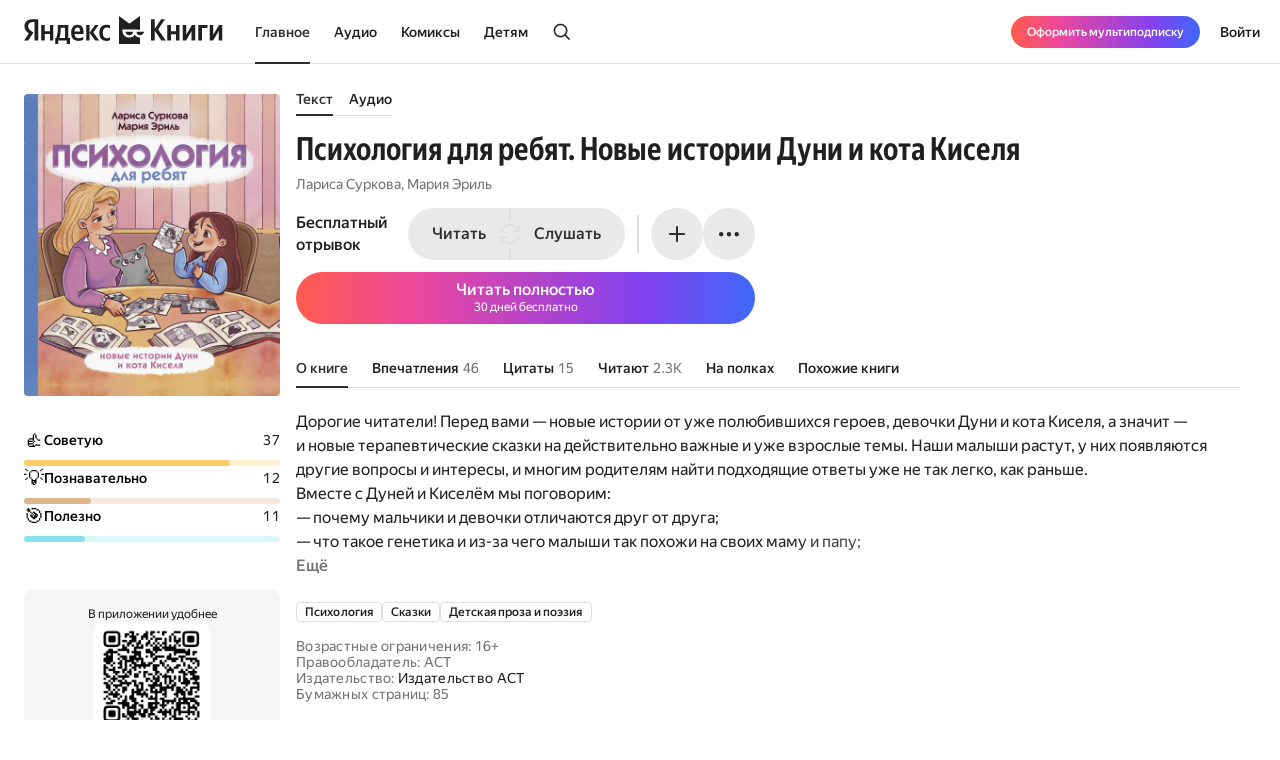

--- FILE ---
content_type: text/html; charset=utf-8
request_url: https://books.yandex.ru/books/EzItJGs6
body_size: 117775
content:
<!DOCTYPE html><html lang="ru" data-os="Mac OS" prefix="og: http://ogp.me/ns# book: http://ogp.me/ns/book#" class="__variable_aaa4cf __variable_905d3d desktop"><head><meta charSet="utf-8"/><meta charSet="utf-8"/><meta name="viewport" content="width=device-width, initial-scale=1, viewport-fit=cover"/><link rel="preload" as="image" href="https://api.bookmate.ru/assets/books-covers/34/b1/EzItJGs6-ipad.jpeg?image_hash=cc32db90c596bfc07d1d9b3ffe8785f9"/><link rel="stylesheet" href="https://yastatic.net/s3/bookmate/frontend_next/_next/static/css/6f8d53de09781935.css" data-precedence="next"/><link rel="stylesheet" href="https://yastatic.net/s3/bookmate/frontend_next/_next/static/css/f53f6b85806e644f.css" data-precedence="next"/><link rel="stylesheet" href="https://yastatic.net/s3/bookmate/frontend_next/_next/static/css/d90621e881d1669a.css" data-precedence="next"/><link rel="stylesheet" href="https://yastatic.net/s3/bookmate/frontend_next/_next/static/css/7dc1c6d0b2a2843c.css" data-precedence="next"/><link rel="stylesheet" href="https://yastatic.net/s3/bookmate/frontend_next/_next/static/css/20a86a4d57fa8835.css" data-precedence="next"/><link rel="stylesheet" href="https://yastatic.net/s3/bookmate/frontend_next/_next/static/css/4f3b9062bc432274.css" data-precedence="next"/><link rel="stylesheet" href="https://yastatic.net/s3/bookmate/frontend_next/_next/static/css/28452879a26e783a.css" data-precedence="next"/><link rel="stylesheet" href="https://yastatic.net/s3/bookmate/frontend_next/_next/static/css/1404c800d30de288.css" data-precedence="next"/><link rel="stylesheet" href="https://yastatic.net/s3/bookmate/frontend_next/_next/static/css/f78ac502b88ba4c4.css" data-precedence="next"/><link rel="stylesheet" href="https://yastatic.net/s3/bookmate/frontend_next/_next/static/css/5fb8d048d4094cb7.css" data-precedence="next"/><link rel="stylesheet" href="https://yastatic.net/s3/bookmate/frontend_next/_next/static/css/7d615ab45e8b34c3.css" data-precedence="next"/><link rel="stylesheet" href="https://yastatic.net/s3/bookmate/frontend_next/_next/static/css/e8c3bb55538e4024.css" data-precedence="next"/><link rel="stylesheet" href="https://yastatic.net/s3/bookmate/frontend_next/_next/static/css/4a5a64b1562bc651.css" data-precedence="next"/><link rel="stylesheet" href="https://yastatic.net/s3/bookmate/frontend_next/_next/static/css/db5dbb6bb6499964.css" data-precedence="next"/><link rel="stylesheet" href="https://yastatic.net/s3/bookmate/frontend_next/_next/static/css/c539c62cebc10440.css" data-precedence="next"/><link rel="stylesheet" href="https://yastatic.net/s3/bookmate/frontend_next/_next/static/css/33ce2fabff0883d9.css" data-precedence="next"/><link rel="stylesheet" href="https://yastatic.net/s3/bookmate/frontend_next/_next/static/css/8999aed5d06c375e.css" data-precedence="next"/><link rel="stylesheet" href="https://yastatic.net/s3/bookmate/frontend_next/_next/static/css/3d7b92929f5e8d56.css" data-precedence="next"/><link rel="stylesheet" href="https://yastatic.net/s3/bookmate/frontend_next/_next/static/css/aefb6f1652476f41.css" data-precedence="next"/><link rel="stylesheet" href="https://yastatic.net/s3/bookmate/frontend_next/_next/static/css/ae74c7b334290937.css" data-precedence="next"/><link rel="stylesheet" href="https://yastatic.net/s3/bookmate/frontend_next/_next/static/css/b5ce20eaa4c40cbc.css" data-precedence="next"/><link rel="stylesheet" href="https://yastatic.net/s3/bookmate/frontend_next/_next/static/css/afde36b1b3e45edd.css" data-precedence="next"/><link rel="stylesheet" href="https://yastatic.net/s3/bookmate/frontend_next/_next/static/css/a808d34c8e522936.css" data-precedence="next"/><link rel="stylesheet" href="https://yastatic.net/s3/bookmate/frontend_next/_next/static/css/94b3c87009ad11e8.css" data-precedence="next"/><link rel="stylesheet" href="https://yastatic.net/s3/bookmate/frontend_next/_next/static/css/ec6978172262a147.css" data-precedence="next"/><link rel="stylesheet" href="https://yastatic.net/s3/bookmate/frontend_next/_next/static/css/73697749042c7375.css" data-precedence="next"/><link rel="stylesheet" href="https://yastatic.net/s3/bookmate/frontend_next/_next/static/css/b23a2a285e765b86.css" data-precedence="next"/><link href="https://yastatic.net/s3/bookmate/frontend_next/_next/static/css/d95888ca7c5f4671.css" rel="stylesheet" as="style" data-precedence="dynamic"/><link href="https://yastatic.net/s3/bookmate/frontend_next/_next/static/css/fa217fdedea2a12a.css" rel="stylesheet" as="style" data-precedence="dynamic"/><link rel="preload" as="script" fetchPriority="low" href="https://yastatic.net/s3/bookmate/frontend_next/_next/static/chunks/webpack-da667760da4c4f8c.js"/><script src="https://yastatic.net/s3/bookmate/frontend_next/_next/static/chunks/b4a02eb4-973f462e1a7c5b57.js" async=""></script><script src="https://yastatic.net/s3/bookmate/frontend_next/_next/static/chunks/68657-86e6efb3a804e99e.js" async=""></script><script src="https://yastatic.net/s3/bookmate/frontend_next/_next/static/chunks/main-app-212da9d5d80d338d.js" async=""></script><script src="https://yastatic.net/s3/bookmate/frontend_next/_next/static/chunks/98561-968782282bb57114.js" async=""></script><script src="https://yastatic.net/s3/bookmate/frontend_next/_next/static/chunks/53210-924a0f1d566c3f72.js" async=""></script><script src="https://yastatic.net/s3/bookmate/frontend_next/_next/static/chunks/24614-961a4fe96546b5af.js" async=""></script><script src="https://yastatic.net/s3/bookmate/frontend_next/_next/static/chunks/45240-caa728762723d4cb.js" async=""></script><script src="https://yastatic.net/s3/bookmate/frontend_next/_next/static/chunks/69256-11ad36fe04095f5e.js" async=""></script><script src="https://yastatic.net/s3/bookmate/frontend_next/_next/static/chunks/78215-52ad4e4d46380a32.js" async=""></script><script src="https://yastatic.net/s3/bookmate/frontend_next/_next/static/chunks/92174-8d47569016d280cf.js" async=""></script><script src="https://yastatic.net/s3/bookmate/frontend_next/_next/static/chunks/24053-ceed556cd8a31d29.js" async=""></script><script src="https://yastatic.net/s3/bookmate/frontend_next/_next/static/chunks/app/global-error-ee02ea31840e4cf1.js" async=""></script><script src="https://yastatic.net/s3/bookmate/frontend_next/_next/static/chunks/95810-93081c84e1a48149.js" async=""></script><script src="https://yastatic.net/s3/bookmate/frontend_next/_next/static/chunks/62716-9f3d7c22f2b7cc8e.js" async=""></script><script src="https://yastatic.net/s3/bookmate/frontend_next/_next/static/chunks/22954-47dae5b936232410.js" async=""></script><script src="https://yastatic.net/s3/bookmate/frontend_next/_next/static/chunks/34175-eed7814b37be6580.js" async=""></script><script src="https://yastatic.net/s3/bookmate/frontend_next/_next/static/chunks/31897-dd71e2b367c8f161.js" async=""></script><script src="https://yastatic.net/s3/bookmate/frontend_next/_next/static/chunks/98613-ce1da80958247284.js" async=""></script><script src="https://yastatic.net/s3/bookmate/frontend_next/_next/static/chunks/10552-8f6e18243486dc26.js" async=""></script><script src="https://yastatic.net/s3/bookmate/frontend_next/_next/static/chunks/7615-542d2459eb81c9f7.js" async=""></script><script src="https://yastatic.net/s3/bookmate/frontend_next/_next/static/chunks/48293-aae9b4fb025bf215.js" async=""></script><script src="https://yastatic.net/s3/bookmate/frontend_next/_next/static/chunks/68362-c247dd60660647a7.js" async=""></script><script src="https://yastatic.net/s3/bookmate/frontend_next/_next/static/chunks/73331-1da8c2070ce6b067.js" async=""></script><script src="https://yastatic.net/s3/bookmate/frontend_next/_next/static/chunks/app/%5Blocale%5D/(default)/(index)/page-f190e9865a82fc39.js" async=""></script><script src="https://yastatic.net/s3/bookmate/frontend_next/_next/static/chunks/84615-08e22253f5c3fbd4.js" async=""></script><script src="https://yastatic.net/s3/bookmate/frontend_next/_next/static/chunks/49310-e71ada873aad3eb4.js" async=""></script><script src="https://yastatic.net/s3/bookmate/frontend_next/_next/static/chunks/50333-7dc32b36a8c31a81.js" async=""></script><script src="https://yastatic.net/s3/bookmate/frontend_next/_next/static/chunks/app/%5Blocale%5D/(default)/book/not-found-8854d00f97b3d8fb.js" async=""></script><script src="https://yastatic.net/s3/bookmate/frontend_next/_next/static/chunks/82239-67182f3d76b5b922.js" async=""></script><script src="https://yastatic.net/s3/bookmate/frontend_next/_next/static/chunks/41447-9590543c78c5fc1a.js" async=""></script><script src="https://yastatic.net/s3/bookmate/frontend_next/_next/static/chunks/53164-533d0e310676ce1e.js" async=""></script><script src="https://yastatic.net/s3/bookmate/frontend_next/_next/static/chunks/29509-75b899610d03d02a.js" async=""></script><script src="https://yastatic.net/s3/bookmate/frontend_next/_next/static/chunks/38497-844dff67ef52caff.js" async=""></script><script src="https://yastatic.net/s3/bookmate/frontend_next/_next/static/chunks/42365-b7798c300dca9762.js" async=""></script><script src="https://yastatic.net/s3/bookmate/frontend_next/_next/static/chunks/61243-eb63db5ddf92270b.js" async=""></script><script src="https://yastatic.net/s3/bookmate/frontend_next/_next/static/chunks/app/%5Blocale%5D/(default)/layout-bd411ab7bf11e53c.js" async=""></script><script src="https://yastatic.net/s3/bookmate/frontend_next/_next/static/chunks/app/%5Blocale%5D/(default)/error-ae2b44863af56390.js" async=""></script><script src="https://yastatic.net/s3/bookmate/frontend_next/_next/static/chunks/22983-4636a26a92f8a593.js" async=""></script><script src="https://yastatic.net/s3/bookmate/frontend_next/_next/static/chunks/app/layout-9b06d3122309e2b7.js" async=""></script><script src="https://yastatic.net/s3/bookmate/frontend_next/_next/static/chunks/a637ea6c-83f72a7f414aadba.js" async=""></script><script src="https://yastatic.net/s3/bookmate/frontend_next/_next/static/chunks/59347-0473e490b0025e5f.js" async=""></script><script src="https://yastatic.net/s3/bookmate/frontend_next/_next/static/chunks/21981-9a52803c46c9ae6e.js" async=""></script><script src="https://yastatic.net/s3/bookmate/frontend_next/_next/static/chunks/4792-a71a77d5c8b9cf08.js" async=""></script><script src="https://yastatic.net/s3/bookmate/frontend_next/_next/static/chunks/84185-4b2f14b243928816.js" async=""></script><script src="https://yastatic.net/s3/bookmate/frontend_next/_next/static/chunks/52851-2ac479891516ccb2.js" async=""></script><script src="https://yastatic.net/s3/bookmate/frontend_next/_next/static/chunks/90013-a2d4bdab36231b64.js" async=""></script><script src="https://yastatic.net/s3/bookmate/frontend_next/_next/static/chunks/94432-8dc65d3ecdec33b9.js" async=""></script><script src="https://yastatic.net/s3/bookmate/frontend_next/_next/static/chunks/68-48a95959e49a6930.js" async=""></script><script src="https://yastatic.net/s3/bookmate/frontend_next/_next/static/chunks/33554-4683c86c0b901a9a.js" async=""></script><script src="https://yastatic.net/s3/bookmate/frontend_next/_next/static/chunks/90122-5d14940d70e405ed.js" async=""></script><script src="https://yastatic.net/s3/bookmate/frontend_next/_next/static/chunks/app/%5Blocale%5D/(default)/book/%5Bid%5D/(index)/page-0cffd61c57016eba.js" async=""></script><script src="https://yastatic.net/s3/bookmate/frontend_next/_next/static/chunks/46875-86c044aa0ad0fe27.js" async=""></script><script src="https://yastatic.net/s3/bookmate/frontend_next/_next/static/chunks/54591-14a508de16870b33.js" async=""></script><script src="https://yastatic.net/s3/bookmate/frontend_next/_next/static/chunks/app/%5Blocale%5D/(default)/not-found-2881d4a66d716540.js" async=""></script><script src="https://yastatic.net/s3/bookmate/frontend_next/_next/static/chunks/app/error-5ab55c39ceac4845.js" async=""></script><script src="https://yastatic.net/s3/bookmate/frontend_next/_next/static/chunks/81088-8f7f4168d0ec1709.js" async=""></script><script src="https://yastatic.net/s3/bookmate/frontend_next/_next/static/chunks/78399-b3793848591bb91f.js" async=""></script><script src="https://yastatic.net/s3/bookmate/frontend_next/_next/static/chunks/53131-e3a7bfcce800ad50.js" async=""></script><script src="https://yastatic.net/s3/bookmate/frontend_next/_next/static/chunks/41886-cd9c404faf99d981.js" async=""></script><script src="https://yastatic.net/s3/bookmate/frontend_next/_next/static/chunks/41591-943d2103dd3007fb.js" async=""></script><script src="https://yastatic.net/s3/bookmate/frontend_next/_next/static/chunks/app/%5Blocale%5D/(default)/book/%5Bid%5D/layout-8d67839b5ace4ddc.js" async=""></script><link rel="preload" href="https://yastatic.net/s3/bookmate/frontend_next/_next/static/css/2d8e7adbb216f2ee.css" as="style"/><link rel="preload" href="https://yastatic.net/s3/bookmate/frontend_next/_next/static/css/cae05479f943bdd7.css" as="style"/><link rel="preload" href="https://yastatic.net/s3/bookmate/frontend_next/_next/static/css/4f857da5763f5195.css" as="style"/><link rel="preload" href="https://yastatic.net/s3/bookmate/frontend_next/_next/static/chunks/7567.f40328171c225ece.js" as="script" fetchPriority="low"/><link rel="preload" href="https://yastatic.net/s3/bookmate/frontend_next/_next/static/chunks/37865.bca089ec89b58a0e.js" as="script" fetchPriority="low"/><meta name="next-size-adjust" content=""/><meta http-equiv="X-UA-Compatible" content="IE=edge"/><meta http-equiv="cleartype" content="on"/><meta name="mobile-web-app-capable" content="yes"/><meta name="apple-mobile-web-app-capable" content="yes"/><meta name="apple-mobile-web-app-status-bar-style" content="black"/><link rel="manifest" href="/next-static/manifest.json?v=1"/><meta name="msapplication-tap-highlight" content="yes"/><meta name="HandheldFriendly" content="true"/><meta property="al:web:should_fallback" content="false"/><meta property="al:android:app_name" content="Яндекс Книги"/><meta property="al:android:package" content="ru.plus.bookmate"/><meta property="al:ios:url" content="https://redirect.appmetrica.yandex.com/serve/748542709802814784"/><meta property="al:android:url" content="https://redirect.appmetrica.yandex.com/serve/748542709802814784"/><link rel="mask-icon" href="/next-static/favicons/safari-pinned-tab-black.svg" color="#000000"/><link rel="apple-touch-icon" href="/next-static/favicons/apple-touch-icon.png?v=1"/><link rel="icon" href="/next-static/favicons/favicon.ico?v=1" sizes="32x32"/><link rel="icon" href="/next-static/favicons/favicon.svg?v=1" type="image/svg+xml"/><link rel="preconnect" href="https://mc.yandex.ru"/><link rel="preconnect" href="https://abt.s3.yandex.net"/><title>Психология для ребят. Новые истории Дуни и кота Киселя Лариса Суркова, Мария Эриль — читать книгу онлайн на Яндекс Книгах</title><meta name="description" content="«Психология для ребят. Новые истории Дуни и кота Киселя» Лариса Суркова, Мария Эриль читать полную версию книги на сайте или в приложении электронной онлайн библиотеки Яндекс Книги."/><meta name="og:book:author" content="Лариса Суркова, Мария Эриль"/><meta name="og:book:tag" content="Психология, Сказки , Детская проза и поэзия"/><meta name="vk:image" content="https://books.yandex.ru/og/books/EzItJGs6/opengraph-image?size=vk&amp;1768849786306"/><meta name="twitter:image" content="https://books.yandex.ru/og/books/EzItJGs6/opengraph-image?size=twitter&amp;1768849786306"/><meta name="facebook:image" content="https://books.yandex.ru/og/books/EzItJGs6/opengraph-image?size=default&amp;1768849786306"/><link rel="canonical" href="https://books.yandex.ru/books/EzItJGs6"/><link rel="alternate" hrefLang="ru-KZ" href="https://books.yandex.kz/books/EzItJGs6"/><link rel="alternate" hrefLang="ru-RU" href="https://books.yandex.ru/books/EzItJGs6"/><link rel="alternate" hrefLang="ru-UZ" href="https://books.yandex.uz/books/EzItJGs6"/><link rel="alternate" hrefLang="x-default" href="https://books.yandex.ru/books/EzItJGs6"/><meta property="og:title" content="Читать «Психология для ребят. Новые истории Дуни и кота Киселя», Лариса Суркова, Мария Эриль в Яндекс Книгах"/><meta property="og:description" content="«Психология для ребят. Новые истории Дуни и кота Киселя» Лариса Суркова, Мария Эриль читать полную версию книги на сайте или в приложении электронной онлайн библиотеки Яндекс Книги."/><meta property="og:url" content="https://books.yandex.ru/books/EzItJGs6"/><meta property="og:locale" content="ru-ru"/><meta property="og:image:width" content="1200"/><meta property="og:image:height" content="630"/><meta property="og:image" content="https://books.yandex.ru/og/books/EzItJGs6/opengraph-image?size=default&amp;1768849786306"/><meta property="og:type" content="book"/><meta name="twitter:card" content="summary_large_image"/><meta name="twitter:title" content="Читать «Психология для ребят. Новые истории Дуни и кота Киселя», Лариса Суркова, Мария Эриль в Яндекс Книгах"/><meta name="twitter:description" content="«Психология для ребят. Новые истории Дуни и кота Киселя» Лариса Суркова, Мария Эриль читать полную версию книги на сайте или в приложении электронной онлайн библиотеки Яндекс Книги."/><meta name="twitter:image:width" content="1200"/><meta name="twitter:image:height" content="630"/><meta name="twitter:image" content="https://books.yandex.ru/og/books/EzItJGs6/opengraph-image?size=default&amp;1768849786306"/><meta property="al:ios:url" content="bookmateplus://book?uuid=EzItJGs6"/><meta property="al:android:url" content="bookmateplus://book?uuid=EzItJGs6"/><script type="application/ld+json">{"@type":"WebSite","@context":"https://schema.org","name":"Яндекс Книги"}</script><script>(self.__next_s=self.__next_s||[]).push([0,{"children":"\n            (function M(){if(\"undefined\"==typeof ResizeObserver){var a=document.createElement(\"script\");a.src=\"/next-static/polyfill/resizeObserver.js\",document.head.appendChild(a)}})();\n            null;\n        ","id":"polyfills"}])</script><meta name="baggage" content="sentry-environment=production,sentry-public_key=95920e8afff34638975f11fd8d7cfb36,sentry-trace_id=be1ea630fef97a8fb8f22ff0378e38e3,sentry-sampled=false,sentry-sample_rand=0.5860501646442526,sentry-sample_rate=0.01"/><script src="https://yastatic.net/s3/bookmate/frontend_next/_next/static/chunks/polyfills-42372ed130431b0a.js" noModule=""></script><script>(window[Symbol.for("ApolloSSRDataTransport")] ??= []).push({"rehydrate":{},"events":[{"type":"started","options":{"variables":{"uuid":"EzItJGs6","cursor":"","step":20},"fetchPolicy":"cache-first","query":"query TextBookVariants($uuid:ID!$cursor:String!$step:Int){textBook(uuid:$uuid){book{uuid initUuid relations{variants(cursor:$cursor step:$step){...FPageItems}}}}}fragment FPageItems on BookItems{cursor page{...on AudioBook{listenersCount availability{...FAvailability}book{...FBook}narrators{...FPerson}progress{...BookProgress}}...on TextBook{readersCount availability{...FAvailability}book{...FBook}progress{...BookProgress}}...on TextSerial{readersCount episodes{total}availability{...FAvailability}book{...FBook}progress{...BookProgress}}...on ComicBook{readersCount availability{...FAvailability}book{...FBook}progress{...BookProgress}}}}fragment FAvailability on Availability{ageRestriction{value name}state{...on Unavailable{reason}...on Available{full}}}fragment FBook on Book{uuid initUuid name annotation editorAnnotation ageRestriction cover{...FCover}topics{name totalBook uuid}publisher{uuid name avatar{...FCover}}translators{uuid name narrator{totalBook}author{totalBook}author{totalBook}translator{totalBook}avatar{...FCover}}authors{...FPerson}}fragment FCover on Cover{url ratio backgroundColorHex fromShedevrum}fragment FPerson on Person{uuid avatar{...FCover}author{totalBook}hidden name roles narrator{totalBook}translator{totalBook}}fragment BookProgress on Progress{inLibrary finished progress}","notifyOnNetworkStatusChange":false,"nextFetchPolicy":undefined},"id":"39176a6d-44a2-460e-acfc-ad9bb5febb21"},{"type":"started","options":{"variables":{"uuid":"EzItJGs6","cursor":"","step":20},"fetchPolicy":"cache-first","query":"query TextBookRecommendations($uuid:ID!$cursor:String!$step:Int){textBook(uuid:$uuid){book{uuid initUuid relations{recommendations(cursor:$cursor step:$step){...FRecommendationsPage}}}}}fragment FRecommendationsPage on BookItems{cursor page{...on TextBook{readersCount availability{...FAvailability}book{...FBook}progress{...BookProgress}}...on TextSerial{readersCount episodes{total}availability{...FAvailability}book{...FBook}progress{...BookProgress}}...on AudioBook{listenersCount availability{...FAvailability}book{...FBook}narrators{...FPerson}progress{...BookProgress}}...on ComicBook{readersCount availability{...FAvailability}book{...FBook}progress{...BookProgress}}}}fragment FAvailability on Availability{ageRestriction{value name}state{...on Unavailable{reason}...on Available{full}}}fragment FBook on Book{uuid initUuid name annotation editorAnnotation ageRestriction cover{...FCover}topics{name totalBook uuid}publisher{uuid name avatar{...FCover}}translators{uuid name narrator{totalBook}author{totalBook}author{totalBook}translator{totalBook}avatar{...FCover}}authors{...FPerson}}fragment FCover on Cover{url ratio backgroundColorHex fromShedevrum}fragment FPerson on Person{uuid avatar{...FCover}author{totalBook}hidden name roles narrator{totalBook}translator{totalBook}}fragment BookProgress on Progress{inLibrary finished progress}","notifyOnNetworkStatusChange":false,"nextFetchPolicy":undefined},"id":"526bf72c-b00a-48e7-916e-d70d05fd5701"},{"type":"next","value":{"data":{"textBook":{"__typename":"TextBook","book":{"__typename":"Book","uuid":"EzItJGs6","initUuid":"EzItJGs6","relations":{"__typename":"Relations","variants":{"__typename":"BookItems","cursor":"","page":[{"__typename":"AudioBook","listenersCount":789,"availability":{"__typename":"Availability","ageRestriction":{"__typename":"ContentAgeRestriction","value":16,"name":"16+"},"state":{"__typename":"Available","full":false}},"book":{"__typename":"Book","uuid":"BslMYZvM","initUuid":"BslMYZvM","name":"Психология для ребят: новые истории Дуни и кота Киселя","annotation":"Дорогие читатели! Перед вами – новые истории от уже полюбившихся героев, девочки Дуни и кота Киселя, а значит – и новые терапевтические сказки на действительно важные и уже взрослые темы. Наши малыши растут, у них появляются другие вопросы и интересы, и многим родителям найти подходящие ответы уже не так легко, как раньше. \n Вместе с Дуней и Киселём мы поговорим:\n – почему мальчики и девочки отличаются друг от друга;\n – что такое генетика и из-за чего малыши так похожи на своих маму и папу;\n – как правильно следить за собой и почему так важно каждый день следовать правилам гигиены;\n – почему родители работают и зачем нужны деньги;\n – что делать, когда в жизни происходят грустные вещи, и многое другое. \n В каждой истории вы и ваш малыш найдёте свои ответы, посмотрите на проблему с разных сторон и сможете найти своё решение. Поощряйте интерес и любопытство в ребёнке, не игнорируйте его вопросы, грамотно формулируйте свой ответ – именно он станет залогом ваших доверительных отношений, взаимопонимания и дружбы на долгие годы!","editorAnnotation":"","ageRestriction":"16","cover":{"__typename":"Cover","url":"https://api.bookmate.ru/assets/audiobooks-covers/e1/9f/BslMYZvM-large.jpeg?image_hash=ff10932bd218a5f727277d1bd142a877","ratio":1,"backgroundColorHex":"#EF8385","fromShedevrum":false},"topics":[{"__typename":"Topic","name":"Психология","totalBook":0,"uuid":"hZixcUdp"},{"__typename":"Topic","name":"Сказки ","totalBook":0,"uuid":"YyQz0MNJ"},{"__typename":"Topic","name":"Детская проза и поэзия","totalBook":0,"uuid":"GFm9A8tf"},{"__typename":"Topic","name":"Аудио","totalBook":0,"uuid":"c2Bc2IFd"}],"publisher":null,"translators":[],"authors":[{"__typename":"Person","uuid":"VkjzPqJu","avatar":{"__typename":"Cover","url":"https://api.bookmate.ru/assets/meta_authors-images/ce/45/cache-1b0c801ee32772a2c71a0cc3d89bbb78.jpg","ratio":null,"backgroundColorHex":null,"fromShedevrum":false},"author":null,"hidden":false,"name":"Лариса Суркова","roles":["AUTHOR"],"narrator":null,"translator":null},{"__typename":"Person","uuid":"x6Sxc2Ff","avatar":{"__typename":"Cover","url":"https://api.bookmate.ru/pipeline/authors/default2-89e8a408825c3c276477553eeb55c25de5a20b5967d9f11a9f57daf60f7854e7.png","ratio":null,"backgroundColorHex":null,"fromShedevrum":false},"author":null,"hidden":false,"name":"Мария Эриль","roles":["AUTHOR","NARRATOR"],"narrator":null,"translator":null}]},"narrators":[{"__typename":"Person","uuid":"WH6A31Su","avatar":{"__typename":"Cover","url":"https://api.bookmate.ru/pipeline/authors/default1-9f2a1daf941afb792595fdc80774327dccf71765b751dcd0e3a67725b34f7072.png","ratio":null,"backgroundColorHex":null,"fromShedevrum":false},"author":null,"hidden":false,"name":"Ксения Бржезовская","roles":["NARRATOR"],"narrator":null,"translator":null}],"progress":null}]}}}}}},"id":"39176a6d-44a2-460e-acfc-ad9bb5febb21"},{"type":"completed","id":"39176a6d-44a2-460e-acfc-ad9bb5febb21"},{"type":"next","value":{"data":{"textBook":{"__typename":"TextBook","book":{"__typename":"Book","uuid":"EzItJGs6","initUuid":"EzItJGs6","relations":{"__typename":"Relations","recommendations":{"__typename":"BookItems","cursor":"20","page":[{"__typename":"TextBook","readersCount":6826,"availability":{"__typename":"Availability","ageRestriction":{"__typename":"ContentAgeRestriction","value":0,"name":"0+"},"state":{"__typename":"Available","full":false}},"book":{"__typename":"Book","uuid":"BCfAshNL","initUuid":"BCfAshNL","name":"15 терапевтических сказок от страхов и капризов","annotation":"В этой книге собраны 15 сказочных историй, которые помогут вашему малышу легко и быстро справиться с различными психологическими трудностями. Все сказки написаны опытным психологом-сказкотерапевтом Ольгой Соколовой и затрагивают важные проблемы воспитания и взросления: страхи, капризы и истерики, тревожность. На примере героев сказок — милых зверят и непоседливых мальчишек и девчонок — ребята научатся поддерживать отличное настроение, понимать свои страхи и укрощать их, узнают, чем опасны капризы. Эта книга поможет вам наладить доверительные отношения со своим сыном или дочкой, лучше узнать об их затаённых обидах и страхах. Иллюстрации Анастасии Зининой украсят путешествие в страну лечебных сказок и сделают чтение ещё интереснее.\nДля дошкольного возраста.","editorAnnotation":"","ageRestriction":"0","cover":{"__typename":"Cover","url":"https://api.bookmate.ru/assets/books-covers/e7/7e/BCfAshNL-ipad.jpeg?image_hash=328c3cac4019c8df3d8bc1d270bd7df7","ratio":0.767,"backgroundColorHex":"#2CB4CC","fromShedevrum":false},"topics":[{"__typename":"Topic","name":"Сказки ","totalBook":0,"uuid":"YyQz0MNJ"},{"__typename":"Topic","name":"Детская проза и поэзия","totalBook":0,"uuid":"GFm9A8tf"},{"__typename":"Topic","name":"Книги-помощники","totalBook":0,"uuid":"sPI185iA"}],"publisher":null,"translators":[],"authors":[{"__typename":"Person","uuid":"PAdxpuEF","avatar":{"__typename":"Cover","url":"https://api.bookmate.ru/pipeline/authors/default3-1a4bbc42afda5d63225910748638618f1e58f8ac8099c8be76c1064929a80482.png","ratio":null,"backgroundColorHex":null,"fromShedevrum":false},"author":null,"hidden":false,"name":"Ольга Соколова","roles":["AUTHOR"],"narrator":null,"translator":null}]},"progress":null},{"__typename":"TextBook","readersCount":7001,"availability":{"__typename":"Availability","ageRestriction":{"__typename":"ContentAgeRestriction","value":0,"name":"0+"},"state":{"__typename":"Available","full":false}},"book":{"__typename":"Book","uuid":"IZzkEDA2","initUuid":"IZzkEDA2","name":"Психология для детей","annotation":"Дорогие родители! Перед вами не просто книжка, а книжка вам в помощь! Есть в психологии такое понятие — терапевтические сказки. Это очень важный инструмент, который помогает нам с вами выстраивать отношения с детьми, узнавать их небольшие тайны, их грусти и печали, помогать им в сложных жизненных ситуациях. Поэтому все разговоры между девочкой Дуней и котом Киселём — главными героями нашей книги — построены не просто так: в каждой сказке содержится вопрос или проблема, решение которой друзья ищут вместе, обсуждая и предлагая варианты. Через такие сказки можно понять психологию животных, узнать о них что-то новое и интересное; увидеть проблемы, которые беспокоят маленькую девочку, понять её тревоги и печали, о которых мы, взрослые, иногда даже не догадываемся! Задача моей книги — помочь вашему малышу увидеть в главной героине себя, понять свои сложные жизненные моменты и научиться обращаться за помощью, не таить в себе страхи и беспокойства. Надеюсь, что эта книга поможет вам! Давайте вместе с Дуней и котом Киселём найдём ключики к мыслям и сердцу вашего ребёнка!","editorAnnotation":"","ageRestriction":"0","cover":{"__typename":"Cover","url":"https://api.bookmate.ru/assets/books-covers/c1/7d/IZzkEDA2-ipad.jpeg?image_hash=9f2b19bd6e6583714cead51516c5d053","ratio":0.85,"backgroundColorHex":"#D47A8C","fromShedevrum":false},"topics":[{"__typename":"Topic","name":"Психология","totalBook":0,"uuid":"hZixcUdp"},{"__typename":"Topic","name":"Сказки ","totalBook":0,"uuid":"YyQz0MNJ"},{"__typename":"Topic","name":"Детская проза и поэзия","totalBook":0,"uuid":"GFm9A8tf"},{"__typename":"Topic","name":"Книги-помощники","totalBook":0,"uuid":"sPI185iA"}],"publisher":null,"translators":[],"authors":[{"__typename":"Person","uuid":"VkjzPqJu","avatar":{"__typename":"Cover","url":"https://api.bookmate.ru/assets/meta_authors-images/ce/45/cache-1b0c801ee32772a2c71a0cc3d89bbb78.jpg","ratio":null,"backgroundColorHex":null,"fromShedevrum":false},"author":null,"hidden":false,"name":"Лариса Суркова","roles":["AUTHOR"],"narrator":null,"translator":null}]},"progress":null},{"__typename":"TextBook","readersCount":7315,"availability":{"__typename":"Availability","ageRestriction":{"__typename":"ContentAgeRestriction","value":0,"name":"0+"},"state":{"__typename":"Available","full":false}},"book":{"__typename":"Book","uuid":"JHae5iyi","initUuid":"JHae5iyi","name":"Все-все-все сказки для почемучки","annotation":"Для ребёнка мир полон загадок и тайн. Он хочет всё увидеть, исследовать, понять. Поэтому задаёт тысячи вопросов, которые зачастую ставят взрослых в тупик. Сказки помогут объяснить детям сложные темы, делают скучное — интересным. В этой книге собраны более 100 познавательных сказок Наталии Немцовой, известного детского автора, сценариста теле— и радиопрограмм, кандидата педагогических наук, мамы троих детей. Из них малыш узнает множество удивительных фактов о животных и растениях, о природных явлениях, о правилах этикета и полезных изобретениях, о здоровом образе жизни. Для дошкольного возраста","editorAnnotation":"","ageRestriction":"0","cover":{"__typename":"Cover","url":"https://api.bookmate.ru/assets/books-covers/6e/2e/JHae5iyi-ipad.jpeg?image_hash=036a7faa188495b787669118da491152","ratio":0.759,"backgroundColorHex":"#FF5E24","fromShedevrum":false},"topics":[{"__typename":"Topic","name":"Сказки ","totalBook":0,"uuid":"YyQz0MNJ"},{"__typename":"Topic","name":"Детская проза и поэзия","totalBook":0,"uuid":"GFm9A8tf"},{"__typename":"Topic","name":"Детский нон-фикшн","totalBook":0,"uuid":"AYNx6kLt"}],"publisher":null,"translators":[],"authors":[{"__typename":"Person","uuid":"TQTpFxKj","avatar":{"__typename":"Cover","url":"https://api.bookmate.ru/pipeline/authors/default3-1a4bbc42afda5d63225910748638618f1e58f8ac8099c8be76c1064929a80482.png","ratio":null,"backgroundColorHex":null,"fromShedevrum":false},"author":null,"hidden":false,"name":"Наталия Немцова","roles":["AUTHOR","NARRATOR"],"narrator":null,"translator":null}]},"progress":null},{"__typename":"TextBook","readersCount":2684,"availability":{"__typename":"Availability","ageRestriction":{"__typename":"ContentAgeRestriction","value":0,"name":"0+"},"state":{"__typename":"Available","full":false}},"book":{"__typename":"Book","uuid":"MeOxrwNv","initUuid":"MeOxrwNv","name":"Терапевтические и медитативные сказки для детей","annotation":"Терапевтические и медитативные сказки помогают ребенку осознавать и принимать в героях сказок себя и свои страхи, стыд, вину, долг, оценку себя другими, гнев, агрессию и находить пути решения. Просто читайте их детям без обсуждения о прочитанном, если ребенок этого не хочет. Дайте ему самому прожить этот опыт. И вы увидите, как сказки меняют сознание ребенка в лучшую сторону.","editorAnnotation":"","ageRestriction":"0","cover":{"__typename":"Cover","url":"https://api.bookmate.ru/assets/books-covers/32/b6/MeOxrwNv-ipad.png?image_hash=3a105dc1ea97e88cd536942c52943a63","ratio":0.708,"backgroundColorHex":"#47B0F8","fromShedevrum":false},"topics":[{"__typename":"Topic","name":"Детская проза и поэзия","totalBook":0,"uuid":"GFm9A8tf"}],"publisher":null,"translators":[],"authors":[{"__typename":"Person","uuid":"A19fN54k","avatar":{"__typename":"Cover","url":"https://api.bookmate.ru/pipeline/authors/default1-9f2a1daf941afb792595fdc80774327dccf71765b751dcd0e3a67725b34f7072.png","ratio":null,"backgroundColorHex":null,"fromShedevrum":false},"author":null,"hidden":false,"name":"Наталья Романова","roles":["AUTHOR","NARRATOR"],"narrator":null,"translator":null}]},"progress":null},{"__typename":"TextBook","readersCount":304,"availability":{"__typename":"Availability","ageRestriction":{"__typename":"ContentAgeRestriction","value":6,"name":"6+"},"state":{"__typename":"Available","full":false}},"book":{"__typename":"Book","uuid":"N7i5TCrU","initUuid":"N7i5TCrU","name":"Мотя и учёба: истории о школьной жизни","annotation":"Лариса Суркова — мама 7 детей, кандидат психологических наук, психолог, ведёт полезный блог larangsovet.\nКира Баженова — детский писатель, педагог, мама 2 дочерей, блогер.\n\nУвлекательная книга рассказывает об учебных буднях девочки Моти − уроках, переменах, домашнем задании и дружбе с одноклассниками. Героиня столкнётся со своими первыми учебными вызовами: поиск верных друзей, преодоление трудностей. Через школьные приключения Моти ребёнок узнает о важности дружбы, уважении к себе и окружающим. \nПогрузитесь в этот захватывающий мир школьной жизни вместе с Мотей и почувствуйте всю палитру эмоций, которые сопровождают каждого школьника в его начале учебного путешествия.\n\nКнига не только рассказывает о школьной жизни Моти, но и отвечает на вопросы:\n• что даёт обучение в школе;\n• как относиться к оценкам;\n• зачем делать уроки;\n• как реагировать на обидчиков;\n• страшно ли быть не таким, как все.","editorAnnotation":"","ageRestriction":"6","cover":{"__typename":"Cover","url":"https://api.bookmate.ru/assets/books-covers/14/90/N7i5TCrU-ipad.jpeg?image_hash=778f8269fdede8e4c7ab81f48363e14a","ratio":0.866,"backgroundColorHex":"#CF9B66","fromShedevrum":false},"topics":[{"__typename":"Topic","name":"Школьные истории","totalBook":0,"uuid":"WxsGoAcv"},{"__typename":"Topic","name":"Детская проза и поэзия","totalBook":0,"uuid":"GFm9A8tf"}],"publisher":null,"translators":[],"authors":[{"__typename":"Person","uuid":"VkjzPqJu","avatar":{"__typename":"Cover","url":"https://api.bookmate.ru/assets/meta_authors-images/ce/45/cache-1b0c801ee32772a2c71a0cc3d89bbb78.jpg","ratio":null,"backgroundColorHex":null,"fromShedevrum":false},"author":null,"hidden":false,"name":"Лариса Суркова","roles":["AUTHOR"],"narrator":null,"translator":null},{"__typename":"Person","uuid":"sGtIpgng","avatar":{"__typename":"Cover","url":"https://api.bookmate.ru/pipeline/authors/default4-923e7038a96b35253f52d3c576eb7366968173da4bfd83eaf6164f01f719398c.png","ratio":null,"backgroundColorHex":null,"fromShedevrum":false},"author":null,"hidden":false,"name":"Кира Баженова","roles":["AUTHOR"],"narrator":null,"translator":null}]},"progress":null},{"__typename":"TextBook","readersCount":1215,"availability":{"__typename":"Availability","ageRestriction":{"__typename":"ContentAgeRestriction","value":6,"name":"6+"},"state":{"__typename":"Available","full":false}},"book":{"__typename":"Book","uuid":"OEkv8NPk","initUuid":"OEkv8NPk","name":"Как быть внимательным: Готовим внимательность с вечера","annotation":"Один из самых важных современных навыков – это внимательность. Развить его поможет новая книга Маши Рупасовой для детей 6+.\r\n\r\nВ космическом корабле на экскурсию на Марс летят ученики 303 Z класса. Девиз их учителя: «Исследование космоса нужно начинать с себя!» Эта мотивирующая история поможет детям поставить четкие цели, объяснит, как сохранять концентрацию на уроках и не допускать ошибок в контрольных и расскажет, как не тратить много времени на соцсети и телевизор.","editorAnnotation":"Как научиться сосредотачиваться на главном? Весёлая книга на важную тему\r\n","ageRestriction":"6","cover":{"__typename":"Cover","url":"https://api.bookmate.ru/assets/books-covers/5b/b4/OEkv8NPk-ipad.jpeg?image_hash=62aa2c211e8545679aa0b1c22ad82ae9","ratio":0.698,"backgroundColorHex":"#CA9781","fromShedevrum":false},"topics":[{"__typename":"Topic","name":"Детская проза и поэзия","totalBook":0,"uuid":"GFm9A8tf"}],"publisher":null,"translators":[],"authors":[{"__typename":"Person","uuid":"JBRVybgI","avatar":{"__typename":"Cover","url":"https://api.bookmate.ru/assets/meta_authors-images/4a/3e/cache-242e9e9a4e0611e5713058bccc26f8d5.jpeg","ratio":null,"backgroundColorHex":null,"fromShedevrum":false},"author":null,"hidden":false,"name":"Маша Рупасова","roles":["AUTHOR"],"narrator":null,"translator":null}]},"progress":null},{"__typename":"TextBook","readersCount":4760,"availability":{"__typename":"Availability","ageRestriction":{"__typename":"ContentAgeRestriction","value":18,"name":"18+"},"state":{"__typename":"Available","full":false}},"book":{"__typename":"Book","uuid":"PBusiDOi","initUuid":"PBusiDOi","name":"Как говорить с детьми на неудобные темы. Книга для родителей","annotation":"Родительство — это весьма затратное мероприятие, еще и растянутое на 18 с лишним лет. И каждый из нас сталкивается с вопросами детей, к которым мы можем быть не готовы и не знаем, как ответить. Чаще всего это вопросы интимного характера. Мы теряемся, когда дети спрашивают: — «ОТКУДА Я ВЗЯЛСЯ?» — «ПОЧЕМУ МАЛЬЧИКИ ПИСАЮТ СТОЯ, А ДЕВОЧКИ СИДЯ?» — «А КАК Я ПОЯВИЛСЯ? ЧЕРЕЗ ПОПУ?» Все это может выбить нас из колеи. Но среди этих вопросов есть еще более сложные — касающиеся безопасности и границ. Автор данной книги, опытный сексолог и семейный психолог, разбирает основные правила полового воспитания (для детей от 0 до 12 лет), объясняет, как этично и аккуратно их донести до ребенка и как это все связано с его сексуальной безопасностью. Эта книга — не инструкция, которой нужно следовать буквально, поскольку не существует единого шаблона воспитания. КАЖДЫЙ РЕБЕНОК — ЭТО ЦЕЛЫЙ МИР, а в каждой семье существуют свои ценности. Ее можно считать скорее инструментарием: возьмите отсюда то, что вам нужно, чтобы подготовиться к разговору, и дайте своему ребенку те знания, которые пригодятся ему в жизни, чтобы его ПСИХОСЕКСУАЛЬНОЕ РАЗВИТИЕ БЫЛО ЗДОРОВЫМ И СВОЕВРЕМЕННЫМ. «Книга Мамен Хименес о секспросвете — настоящая находка для современного родителя! Она не бросает нас в пучины анатомии и физиологии, но проводит по всему спектру полового воспитания ребенка и просто, с юмором, наглядными примерами объясняет, почему же оно так важно сегодня. Эту книгу я бы рекомендовала читать еще до рождения ребенка — в том числе и для того, чтобы узнать какие-то вещи о себе, преодолеть стеснение и снять с табу с темы, которую на самом деле необходимо обсуждать с будущим поколениями бережно, но открыто и честно. В этой книге нет назидательности и морализаторства, нет клише и стереотипов, и это здорово помогает подойти к теме сексуального просвещения максимально близко и пустить ее в свою воспитательную стратегию». — ЛЕНА АВЕРЬЯНОВА, главред проекта для родителей «Нет, это нормально» «Перед вами книга, в которой автор аргументирует, почему не стоит ждать какого-то определенного возраста для грамотного сексуального воспитания и почему не стоит опускать руки, если, как вам кажется, время упущено. Специалист доступно, на примерах объясняет, как происходит психосексуальное развитие детей, как грамотно начать разговор, как отвечать на каверзные детские вопросы и как говорить с ребенком о безопасности. Эта книга поможет родителю взять на себя ответственность за сексуальное воспитание ребенка, а не ждать, когда он просветится сам с помощью сомнительных источников». — АННА ЛЕВИНСКАЯ, педагог, специалист по половому воспитанию, автор книги «БЕЗ СЕКРЕТОВ. Как бережно и уверенно говорить с детьми о теле, отношениях и безопасности»","editorAnnotation":"","ageRestriction":"18","cover":{"__typename":"Cover","url":"https://api.bookmate.ru/assets/books-covers/d1/b1/PBusiDOi-ipad.jpeg?image_hash=55bdaf6edd8c1fd98ae39074d2e8bdef","ratio":0.681,"backgroundColorHex":"#86A9BF","fromShedevrum":false},"topics":[{"__typename":"Topic","name":"Здоровье","totalBook":0,"uuid":"VaMNkilx"},{"__typename":"Topic","name":"Психология","totalBook":0,"uuid":"hZixcUdp"}],"publisher":null,"translators":[],"authors":[{"__typename":"Person","uuid":"Z42zgms9","avatar":{"__typename":"Cover","url":"https://api.bookmate.ru/pipeline/authors/default1-9f2a1daf941afb792595fdc80774327dccf71765b751dcd0e3a67725b34f7072.png","ratio":null,"backgroundColorHex":null,"fromShedevrum":false},"author":null,"hidden":false,"name":"Мамен Хименес","roles":["AUTHOR"],"narrator":null,"translator":null}]},"progress":null},{"__typename":"TextBook","readersCount":1045,"availability":{"__typename":"Availability","ageRestriction":{"__typename":"ContentAgeRestriction","value":12,"name":"12+"},"state":{"__typename":"Available","full":false}},"book":{"__typename":"Book","uuid":"QY6JhpKa","initUuid":"QY6JhpKa","name":"Как научить ребенка быстро читать. За 6 шагов","annotation":"Как научить ребенка быстро читать?\nЭто один из самых волнующих вопросов, которые могут встать перед родителями.\nВроде бы и буквы освоены, и слоги понятны. Но ребенок читает медленно, совершенно не понимает прочитанное. В итоге просит маму помочь объяснить задание, тянет с выполнением уроков, получает оценки хуже, чем может. Книга, которую Вы держите в руках, поможет научить детей читать быстро и с удовольствием.","editorAnnotation":"","ageRestriction":"12","cover":{"__typename":"Cover","url":"https://api.bookmate.ru/assets/books-covers/85/c3/QY6JhpKa-ipad.png?image_hash=47bb6331c6092814ffb8c41e0bf37b60","ratio":0.708,"backgroundColorHex":"#9C7794","fromShedevrum":false},"topics":[{"__typename":"Topic","name":"Психология","totalBook":0,"uuid":"hZixcUdp"},{"__typename":"Topic","name":"Детский нон-фикшн","totalBook":0,"uuid":"AYNx6kLt"}],"publisher":null,"translators":[],"authors":[{"__typename":"Person","uuid":"sA7yJCKH","avatar":{"__typename":"Cover","url":"https://api.bookmate.ru/pipeline/authors/default3-1a4bbc42afda5d63225910748638618f1e58f8ac8099c8be76c1064929a80482.png","ratio":null,"backgroundColorHex":null,"fromShedevrum":false},"author":null,"hidden":false,"name":"Рената Кирилина","roles":["AUTHOR"],"narrator":null,"translator":null},{"__typename":"Person","uuid":"XCYun1Ac","avatar":{"__typename":"Cover","url":"https://api.bookmate.ru/pipeline/authors/default4-923e7038a96b35253f52d3c576eb7366968173da4bfd83eaf6164f01f719398c.png","ratio":null,"backgroundColorHex":null,"fromShedevrum":false},"author":null,"hidden":false,"name":"Сергей Кирилин","roles":["AUTHOR"],"narrator":null,"translator":null}]},"progress":null},{"__typename":"TextBook","readersCount":2039,"availability":{"__typename":"Availability","ageRestriction":{"__typename":"ContentAgeRestriction","value":16,"name":"16+"},"state":{"__typename":"Available","full":false}},"book":{"__typename":"Book","uuid":"SffwjnLL","initUuid":"SffwjnLL","name":"Буллинг. Как остановить травлю ребенка","annotation":"«Буллинг» совсем не страшное слово – до того момента, пока ваша семья не столкнется с травлей напрямую. Шок, гнев, обида и другие эмоции часто мешают родителям адекватно оценить ситуацию и понять, какие шаги следует предпринять, куда обращаться, что говорить ребенку и как вести себя с обидчиками. Журналист и мама троих детей Наталья Цымбаленко, чья история о пресечении травли сына громко прозвучала в СМИ и была прочитана сотнями тысяч человек, систематизировала свой опыт для книги. Как отличить буллинг от рядового конфликта, кто и почему становится жертвой травли, что зависит от школы, а что – от семьи, когда стоит вмешиваться и есть ли юридическая ответственность за травлю – теперь вы сможете защитить своего ребенка без необдуманных поступков и лишних эмоций.","editorAnnotation":"","ageRestriction":"16","cover":{"__typename":"Cover","url":"https://api.bookmate.ru/assets/books-covers/3f/c5/SffwjnLL-ipad.jpeg?image_hash=3501bb469005a7fde4763e41de8d5059","ratio":0.683,"backgroundColorHex":"#AA8CBA","fromShedevrum":false},"topics":[{"__typename":"Topic","name":"Семья и отношения","totalBook":0,"uuid":"PsnO7dmy"},{"__typename":"Topic","name":"Психология","totalBook":0,"uuid":"hZixcUdp"},{"__typename":"Topic","name":"Виртуальный рассказчик","totalBook":0,"uuid":"oc2EgdL2"},{"__typename":"Topic","name":"HR","totalBook":0,"uuid":"hTESbQwn"},{"__typename":"Topic","name":"Детская проза и поэзия","totalBook":0,"uuid":"GFm9A8tf"},{"__typename":"Topic","name":"Бизнес","totalBook":0,"uuid":"y3ReYMtK"}],"publisher":null,"translators":[],"authors":[{"__typename":"Person","uuid":"feBjysoj","avatar":{"__typename":"Cover","url":"https://api.bookmate.ru/pipeline/authors/default0-9791a4840c6a7afd6f7b6f8f0daf22b5bb4ca05d30ddb7114dc919b8ccbf6025.png","ratio":null,"backgroundColorHex":null,"fromShedevrum":false},"author":null,"hidden":false,"name":"Наталья Цымбаленко","roles":["AUTHOR"],"narrator":null,"translator":null}]},"progress":null},{"__typename":"TextBook","readersCount":1218,"availability":{"__typename":"Availability","ageRestriction":{"__typename":"ContentAgeRestriction","value":0,"name":"0+"},"state":{"__typename":"Available","full":false}},"book":{"__typename":"Book","uuid":"SkhhaP2v","initUuid":"SkhhaP2v","name":"Терапевтические сказки. Волшебные «пилюли» от капризов и истерик. Детская психология в сказках","annotation":"Эта книга для Вас и ваших деток, возрастом от 2 лет и старше, если в ваших взаимоотношениях имеются недопонимание, обиды и другие разные сложности. Вам сложно ладить с малышом в период становления его «я»? Эти сказки помогут Вам самым лучшим образом, без психологов и лекарств. Самый лучший и мягкий способ «достучаться» и быть услышанным маленьким капризкой!","editorAnnotation":"","ageRestriction":"0","cover":{"__typename":"Cover","url":"https://api.bookmate.ru/assets/books-covers/1d/d0/SkhhaP2v-ipad.png?image_hash=1c943d0efa1069a0045615cc336e7f2b","ratio":0.708,"backgroundColorHex":"#59C0A2","fromShedevrum":false},"topics":[{"__typename":"Topic","name":"Художественная литература","totalBook":0,"uuid":"PNZcAxtW"},{"__typename":"Topic","name":"Приключения","totalBook":0,"uuid":"NXgx1JyP"},{"__typename":"Topic","name":"Детская проза и поэзия","totalBook":0,"uuid":"GFm9A8tf"}],"publisher":null,"translators":[],"authors":[{"__typename":"Person","uuid":"iSxDvAVa","avatar":{"__typename":"Cover","url":"https://api.bookmate.ru/pipeline/authors/default3-1a4bbc42afda5d63225910748638618f1e58f8ac8099c8be76c1064929a80482.png","ratio":null,"backgroundColorHex":null,"fromShedevrum":false},"author":null,"hidden":false,"name":"Юлия Василевская","roles":["AUTHOR"],"narrator":null,"translator":null}]},"progress":null},{"__typename":"TextBook","readersCount":4522,"availability":{"__typename":"Availability","ageRestriction":{"__typename":"ContentAgeRestriction","value":12,"name":"12+"},"state":{"__typename":"Available","full":false}},"book":{"__typename":"Book","uuid":"U5VcsmaW","initUuid":"U5VcsmaW","name":"Родителям: книга вопросов и ответов. Что делать, чтобы дети хотели учиться, умели дружить и росли самостоятельными","annotation":"Юлия Борисовна Гиппенрейтер — один из самых исзвестных в России детских психологов., автор бестселлеров «Общаться с ребенком. Как?» и «Продолжаем общаться с ребенком. Так?»\nВ новой книге Юлия Борисовна отвечает на самые острые и актуальные вопросы родителей и на конкретных диалогах показывает, как разговаривать с детьми, чтобы создать с ними доверительные и по-настоящему близкие отношения.\nОгромный практический опыт автора, реальные случаи из жизни, живые и выразительные иллюстрации делают эту книгу незаменимым помощником для всех мам и пап.","editorAnnotation":"","ageRestriction":"12","cover":{"__typename":"Cover","url":"https://api.bookmate.ru/assets/books-covers/37/0c/U5VcsmaW-ipad.jpeg?image_hash=02c093ebe72f63cbe75b78de39a787cb","ratio":0.659,"backgroundColorHex":"#B0AFBA","fromShedevrum":false},"topics":[{"__typename":"Topic","name":"Психология развития","totalBook":0,"uuid":"yEB0ZFKy"},{"__typename":"Topic","name":"Психология","totalBook":0,"uuid":"hZixcUdp"}],"publisher":null,"translators":[],"authors":[{"__typename":"Person","uuid":"zKSYd638","avatar":{"__typename":"Cover","url":"https://api.bookmate.ru/assets/meta_authors-images/84/cb/1403-profile.jpg","ratio":null,"backgroundColorHex":null,"fromShedevrum":false},"author":null,"hidden":false,"name":"Юлия Гиппенрейтер","roles":["AUTHOR"],"narrator":null,"translator":null}]},"progress":null},{"__typename":"TextBook","readersCount":1188,"availability":{"__typename":"Availability","ageRestriction":{"__typename":"ContentAgeRestriction","value":0,"name":"0+"},"state":{"__typename":"Available","full":false}},"book":{"__typename":"Book","uuid":"UBHmzhAO","initUuid":"UBHmzhAO","name":"Мои полезные эмоции. Как перестать беспокоиться","annotation":"Не плачь! Не грусти! Не злись! Каждый день ребенок слышит тысячи запретов на выражение своих эмоций. Так, даже не задумываясь, взрослые лишают детей огромных энергетических ресурсов для роста и развития, скрытых в эмоциях, а также наносят серьёзный вред формирующейся психике. В этом тренажере приводятся самые эффективные и доступные психологические техники, которые помогут малышам справиться со страхом, грустью, злостью, стеснительностью, научат дружить и презентовать себя в социуме. Форма веселого квеста с поиском сокровищ увлечет малыша процессом личностного роста и саморазвития. Итоговое задание нацелено на диагностику полученных навыков по управлению своим эмоциональным состоянием. Автор книги Наталья Иванова — сертифицированный коуч по развитию эмоционального интеллекта.\nДля младшего школьного возраста.","editorAnnotation":"","ageRestriction":"0","cover":{"__typename":"Cover","url":"https://api.bookmate.ru/assets/books-covers/3e/29/UBHmzhAO-ipad.jpeg?image_hash=6e23e72f09de96768291602415eadea5","ratio":0.77,"backgroundColorHex":"#C99987","fromShedevrum":false},"topics":[{"__typename":"Topic","name":"Психология развития","totalBook":0,"uuid":"yEB0ZFKy"},{"__typename":"Topic","name":"Психология","totalBook":0,"uuid":"hZixcUdp"}],"publisher":null,"translators":[],"authors":[{"__typename":"Person","uuid":"ojDt4tsi","avatar":{"__typename":"Cover","url":"https://api.bookmate.ru/pipeline/authors/default1-9f2a1daf941afb792595fdc80774327dccf71765b751dcd0e3a67725b34f7072.png","ratio":null,"backgroundColorHex":null,"fromShedevrum":false},"author":null,"hidden":false,"name":"Иванова Наталия","roles":["AUTHOR","TRANSLATOR"],"narrator":null,"translator":null}]},"progress":null},{"__typename":"TextBook","readersCount":575,"availability":{"__typename":"Availability","ageRestriction":{"__typename":"ContentAgeRestriction","value":0,"name":"0+"},"state":{"__typename":"Available","full":false}},"book":{"__typename":"Book","uuid":"UiVhY8Ye","initUuid":"UiVhY8Ye","name":"Морские сказки для почемучки","annotation":"Почему морских коньков сложно увидеть? Кого боятся огромные киты? Почему плачут черепахи? Какие рыбы умеют летать? О чём говорят дельфины? Откуда на дне океана луна? Кто такая Капустная фея?.. На бесконечные вопросы маленьких почемучек поможет ответить популярный автор и мама троих детей Наталия Немцова. Её добрые познавательные сказки, основанные на интересных фактах, раскроют для малышей многие тайны океана. Иллюстрации Галины Егоренковой демонстрируют потрясающую красоту подводного мира. А крупные буквы и ударения позволят малышам самостоятельно познакомиться с увлекательными сказками.\nДля дошкольного возраста.","editorAnnotation":"","ageRestriction":"0","cover":{"__typename":"Cover","url":"https://api.bookmate.ru/assets/books-covers/8a/f9/UiVhY8Ye-ipad.jpeg?image_hash=7acf7670d695a557a7d57b0fa04589dc","ratio":0.769,"backgroundColorHex":"#77AA99","fromShedevrum":false},"topics":[{"__typename":"Topic","name":"Детская проза и поэзия","totalBook":0,"uuid":"GFm9A8tf"}],"publisher":null,"translators":[],"authors":[{"__typename":"Person","uuid":"TQTpFxKj","avatar":{"__typename":"Cover","url":"https://api.bookmate.ru/pipeline/authors/default3-1a4bbc42afda5d63225910748638618f1e58f8ac8099c8be76c1064929a80482.png","ratio":null,"backgroundColorHex":null,"fromShedevrum":false},"author":null,"hidden":false,"name":"Наталия Немцова","roles":["AUTHOR","NARRATOR"],"narrator":null,"translator":null}]},"progress":null},{"__typename":"TextBook","readersCount":3246,"availability":{"__typename":"Availability","ageRestriction":{"__typename":"ContentAgeRestriction","value":0,"name":"0+"},"state":{"__typename":"Available","full":false}},"book":{"__typename":"Book","uuid":"V5fzrJ1I","initUuid":"V5fzrJ1I","name":"Повелитель эмоций. Детский антистресс","annotation":"Откуда берутся успешные взрослые? Они вырастают из стрессоустойчивых детей, которые верят в свои силы, умеют выстраивать взаимоотношения и знают, как управлять своими эмоциями, а значит — своей жизнью! Эта книга поможет вашему сыну или дочке сделать первые уверенные шаги к успеху. Увлекательные истории про мальчика Макса и его друзей от автора мирового бестселлера «Почему я боюсь…» Наталии Магвайр вооружат эффективными приёмами регулирования настроения, развития эмоционального интеллекта, преодоления стресса. Дневничок самонаблюдения с весёлыми и полезными заданиями позволяет сразу использовать полученные знания на практике. Для дошкольного возраста. В формате PDF A4 сохранен издательский макет книги.","editorAnnotation":"","ageRestriction":"0","cover":{"__typename":"Cover","url":"https://api.bookmate.ru/assets/books-covers/66/69/V5fzrJ1I-ipad.jpeg?image_hash=73f0bd9171dda251c117f190a1c307de","ratio":0.764,"backgroundColorHex":"#ACA09A","fromShedevrum":false},"topics":[{"__typename":"Topic","name":"Психология","totalBook":0,"uuid":"mvgo2ka2"},{"__typename":"Topic","name":"Детский нон-фикшн","totalBook":0,"uuid":"AYNx6kLt"},{"__typename":"Topic","name":"Психология","totalBook":0,"uuid":"hZixcUdp"}],"publisher":null,"translators":[],"authors":[{"__typename":"Person","uuid":"PIe3a2kl","avatar":{"__typename":"Cover","url":"https://api.bookmate.ru/pipeline/authors/default0-9791a4840c6a7afd6f7b6f8f0daf22b5bb4ca05d30ddb7114dc919b8ccbf6025.png","ratio":null,"backgroundColorHex":null,"fromShedevrum":false},"author":null,"hidden":false,"name":"Наталья Магвайр","roles":["AUTHOR"],"narrator":null,"translator":null}]},"progress":null},{"__typename":"TextBook","readersCount":1333,"availability":{"__typename":"Availability","ageRestriction":{"__typename":"ContentAgeRestriction","value":6,"name":"6+"},"state":{"__typename":"Available","full":false}},"book":{"__typename":"Book","uuid":"VC1VsylA","initUuid":"VC1VsylA","name":"Домашка — это просто! Учимся делать уроки быстро","annotation":"Новая книга Маши Рупасовой в серии Life skills расскажет о том, как правильно делать домашнюю работу, чтобы это не превращалось в пытку для всей семьи.\n Новая четверть в 303 «А» классе ознаменовалась полетом на Луну. И хотя эта четверть считается самой легкой, работы всем хватает. Особенно домашней работы. А любое неприятное дело хочется отложить до последнего. Вот и теперь на вопрос о выполненном домашнем задании класс горестно начинает вздыхать. Тогда классный руководитель 303 «А» решает, что пришло время постичь науку выполнения домашнего задания.\n Из этой ваш ребенок узнает: почему мы откладываем домашнюю работу, что такое прокрастинация, как обмануть мозг и сформировать привычку, как отдыхать перед уроками, чтобы за них было просто садиться, как правильно запоминать информацию. И другие секреты, которые помогут делать уроки вовремя и без стресса.\n Серия Life skills — это рассказы, благодаря которым дети без труда усвоят важные социальные и эмоциональные уроки.","editorAnnotation":"","ageRestriction":"6","cover":{"__typename":"Cover","url":"https://api.bookmate.ru/assets/books-covers/e1/95/VC1VsylA-ipad.jpeg?image_hash=2c91a603909f662e6b13762a3f4ef943","ratio":0.7,"backgroundColorHex":"#36BCC7","fromShedevrum":false},"topics":[{"__typename":"Topic","name":"Школьные истории","totalBook":0,"uuid":"WxsGoAcv"},{"__typename":"Topic","name":"Детская проза и поэзия","totalBook":0,"uuid":"GFm9A8tf"},{"__typename":"Topic","name":"Виртуальный рассказчик","totalBook":0,"uuid":"oc2EgdL2"}],"publisher":null,"translators":[],"authors":[{"__typename":"Person","uuid":"JBRVybgI","avatar":{"__typename":"Cover","url":"https://api.bookmate.ru/assets/meta_authors-images/4a/3e/cache-242e9e9a4e0611e5713058bccc26f8d5.jpeg","ratio":null,"backgroundColorHex":null,"fromShedevrum":false},"author":null,"hidden":false,"name":"Маша Рупасова","roles":["AUTHOR"],"narrator":null,"translator":null}]},"progress":null},{"__typename":"TextBook","readersCount":974,"availability":{"__typename":"Availability","ageRestriction":{"__typename":"ContentAgeRestriction","value":0,"name":"0+"},"state":{"__typename":"Available","full":false}},"book":{"__typename":"Book","uuid":"WOcyi4vg","initUuid":"WOcyi4vg","name":"Сказки про эмоции для чувствительных детей","annotation":"Эмоциональный интеллект — это не только тренировка быстроты ума, а основа развития человека. Как бывает сложно малышу разобраться в своих эмоциях! Страх, грусть, тревога часто мешают ему добиться желаемого успеха. В этой книге опытные специалисты через увлекательные сказки познакомят ребёнка с основными эмоциями и подскажут, как подружиться с ними. А специальные вопросы позволят выстроить с малышом доверительную беседу.\nДля дошкольного возраста.","editorAnnotation":"","ageRestriction":"0","cover":{"__typename":"Cover","url":"https://api.bookmate.ru/assets/books-covers/9a/b6/WOcyi4vg-ipad.jpeg?image_hash=9468d231ec0c43116787ff90d1b0d775","ratio":0.769,"backgroundColorHex":"#B78D8F","fromShedevrum":false},"topics":[{"__typename":"Topic","name":"Детская проза и поэзия","totalBook":0,"uuid":"GFm9A8tf"}],"publisher":null,"translators":[],"authors":[{"__typename":"Person","uuid":"PAdxpuEF","avatar":{"__typename":"Cover","url":"https://api.bookmate.ru/pipeline/authors/default3-1a4bbc42afda5d63225910748638618f1e58f8ac8099c8be76c1064929a80482.png","ratio":null,"backgroundColorHex":null,"fromShedevrum":false},"author":null,"hidden":false,"name":"Ольга Соколова","roles":["AUTHOR"],"narrator":null,"translator":null},{"__typename":"Person","uuid":"TQTpFxKj","avatar":{"__typename":"Cover","url":"https://api.bookmate.ru/pipeline/authors/default3-1a4bbc42afda5d63225910748638618f1e58f8ac8099c8be76c1064929a80482.png","ratio":null,"backgroundColorHex":null,"fromShedevrum":false},"author":null,"hidden":false,"name":"Наталия Немцова","roles":["AUTHOR","NARRATOR"],"narrator":null,"translator":null},{"__typename":"Person","uuid":"rXbYExhD","avatar":{"__typename":"Cover","url":"https://api.bookmate.ru/pipeline/authors/default1-9f2a1daf941afb792595fdc80774327dccf71765b751dcd0e3a67725b34f7072.png","ratio":null,"backgroundColorHex":null,"fromShedevrum":false},"author":null,"hidden":false,"name":"Ирина Терентьева","roles":["AUTHOR"],"narrator":null,"translator":null}]},"progress":null},{"__typename":"TextBook","readersCount":1686,"availability":{"__typename":"Availability","ageRestriction":{"__typename":"ContentAgeRestriction","value":16,"name":"16+"},"state":{"__typename":"Available","full":false}},"book":{"__typename":"Book","uuid":"b3CofVaE","initUuid":"b3CofVaE","name":"Портал в мир ребенка. Психологические сказки для детей и родителей","annotation":"Часто случается, что родители, посвящая все время физическому и умственному развитию ребенка, забывают о его внутренних переживаниях. И однажды наружу выползают многочисленные страхи и комплексы, неспособность справляться со стрессом или ладить с одноклассниками. Для того чтобы преодолеть эти трудности, а то и вовсе избежать их, существуют психологические сказки. В этой книге авторы собрали истории, которые поддержат детей на пути взросления и помогут наладить доверительные отношения в семье.","editorAnnotation":"","ageRestriction":"16","cover":{"__typename":"Cover","url":"https://api.bookmate.ru/assets/books-covers/1f/9f/b3CofVaE-ipad.jpeg?image_hash=654c72a8058c6f81a1012bb761b4c7e6","ratio":0.656,"backgroundColorHex":"#49BCCC","fromShedevrum":false},"topics":[{"__typename":"Topic","name":"Психология","totalBook":0,"uuid":"hZixcUdp"},{"__typename":"Topic","name":"Сказки ","totalBook":0,"uuid":"YyQz0MNJ"},{"__typename":"Topic","name":"Детская проза и поэзия","totalBook":0,"uuid":"GFm9A8tf"}],"publisher":null,"translators":[],"authors":[{"__typename":"Person","uuid":"mOnXxr8E","avatar":{"__typename":"Cover","url":"https://api.bookmate.ru/pipeline/authors/default4-923e7038a96b35253f52d3c576eb7366968173da4bfd83eaf6164f01f719398c.png","ratio":null,"backgroundColorHex":null,"fromShedevrum":false},"author":null,"hidden":false,"name":"Ольга Хухлаева","roles":["AUTHOR"],"narrator":null,"translator":null},{"__typename":"Person","uuid":"LZpTKGhB","avatar":{"__typename":"Cover","url":"https://api.bookmate.ru/pipeline/authors/default3-1a4bbc42afda5d63225910748638618f1e58f8ac8099c8be76c1064929a80482.png","ratio":null,"backgroundColorHex":null,"fromShedevrum":false},"author":null,"hidden":false,"name":"Олег Хухлаев","roles":["AUTHOR"],"narrator":null,"translator":null}]},"progress":null},{"__typename":"TextBook","readersCount":3671,"availability":{"__typename":"Availability","ageRestriction":{"__typename":"ContentAgeRestriction","value":6,"name":"6+"},"state":{"__typename":"Available","full":false}},"book":{"__typename":"Book","uuid":"b3dgOMiN","initUuid":"b3dgOMiN","name":"Мои эмоции. 20 терапевтических сказок","annotation":"Сказкотерапия призвана помочь ребёнку трёх-шести лет справиться со своими негативными эмоциями, неуверенностью и увидеть алгоритм действия в трудных ситуациях. На примере из жизни антропоморфных зверят дети поймут, что затруднения можно успешно преодолевать — будь то обида на друга, стыд в неловкой ситуации или утрата. Книгу иллюстрируют очаровательные картинки, которые не оставят никого равнодушным! После прочтения сказок ребёнок будет уметь распознавать свои эмоции, грамотно их выражать, просить помощи у окружающих людей, если это необходимо. Кроме того, он будет понимать окружающих, научится сочувствовать и сопереживать. Благодаря такому ценнейшему навыку вашему ребёнку будет гораздо легче строить отношения с вами и окружающими людьми. В этом и заключается сила эмоционального интеллекта.","editorAnnotation":"","ageRestriction":"6","cover":{"__typename":"Cover","url":"https://api.bookmate.ru/assets/books-covers/47/1a/b3dgOMiN-ipad.jpeg?image_hash=4549399fde85b7d690a3245fe2cf93f6","ratio":0.783,"backgroundColorHex":"#D4985F","fromShedevrum":false},"topics":[{"__typename":"Topic","name":"Сказки ","totalBook":0,"uuid":"YyQz0MNJ"},{"__typename":"Topic","name":"Детская проза и поэзия","totalBook":0,"uuid":"GFm9A8tf"},{"__typename":"Topic","name":"Книги-помощники","totalBook":0,"uuid":"sPI185iA"}],"publisher":null,"translators":[],"authors":[{"__typename":"Person","uuid":"dHpenJ1U","avatar":{"__typename":"Cover","url":"https://api.bookmate.ru/pipeline/authors/default2-89e8a408825c3c276477553eeb55c25de5a20b5967d9f11a9f57daf60f7854e7.png","ratio":null,"backgroundColorHex":null,"fromShedevrum":false},"author":null,"hidden":false,"name":"Елена Смирнова","roles":["AUTHOR","TRANSLATOR"],"narrator":null,"translator":null},{"__typename":"Person","uuid":"R9WN5fio","avatar":{"__typename":"Cover","url":"https://api.bookmate.ru/pipeline/authors/default2-89e8a408825c3c276477553eeb55c25de5a20b5967d9f11a9f57daf60f7854e7.png","ratio":null,"backgroundColorHex":null,"fromShedevrum":false},"author":null,"hidden":false,"name":"Ирина Хонина","roles":["AUTHOR"],"narrator":null,"translator":null}]},"progress":null},{"__typename":"TextBook","readersCount":2320,"availability":{"__typename":"Availability","ageRestriction":{"__typename":"ContentAgeRestriction","value":12,"name":"12+"},"state":{"__typename":"Available","full":false}},"book":{"__typename":"Book","uuid":"gEYCQBj0","initUuid":"gEYCQBj0","name":"Большая книга родителей будущих первоклассников","annotation":"Родители дошкольников и младших школьников! Эта книга — для вас!\nУчеба — самая сложная работа в жизни ребенка, и большинство родителей в наши дни начинают готовить свое чадо к школьному обучению чуть ли не с пеленок. В ход идут различные методики «раннего развития» и развивающие пособия, призванные обеспечить первокласснику успешный школьный старт, развить в нем лидерские способности и сформировать гармоничную личность. Однако чаще всего старания взрослых приводят к обратному результату — увы, современные дети не хотят учиться, не умеют общаться, отдают предпочтение не книгам и подвижным играм, а гаджетам, и школа для них становится источником постоянного стресса.\nСуществует ли выход из этого тупика? Да. Дверь в успешное будущее для дошкольника открывают пять ключей: социальный интеллект, эмоциональный интеллект, произвольность и мотивация, физическое развитие и интеллектуальные навыки. Обо всех тонкостях и секретах развития этих сфер рассказывает детский психолог и специалист в семейной психотерапии Елизавета Филоненко.","editorAnnotation":"","ageRestriction":"12","cover":{"__typename":"Cover","url":"https://api.bookmate.ru/assets/books-covers/e8/b1/gEYCQBj0-ipad.jpeg?image_hash=604d7f0920e344dce899ff4188c5ab5c","ratio":0.7,"backgroundColorHex":"#B1A8B1","fromShedevrum":false},"topics":[{"__typename":"Topic","name":"Психология","totalBook":0,"uuid":"hZixcUdp"},{"__typename":"Topic","name":"Воспитание","totalBook":0,"uuid":"YqoIWh9h"},{"__typename":"Topic","name":"Семья и отношения","totalBook":0,"uuid":"PsnO7dmy"}],"publisher":null,"translators":[],"authors":[{"__typename":"Person","uuid":"k4cExU8V","avatar":{"__typename":"Cover","url":"https://api.bookmate.ru/assets/meta_authors-images/94/01/cache-e9d36a7a64027b4925ea46cf6abe9e1d.png","ratio":null,"backgroundColorHex":null,"fromShedevrum":false},"author":null,"hidden":false,"name":"Елизавета Филоненко","roles":["AUTHOR"],"narrator":null,"translator":null}]},"progress":null},{"__typename":"TextBook","readersCount":1143,"availability":{"__typename":"Availability","ageRestriction":{"__typename":"ContentAgeRestriction","value":12,"name":"12+"},"state":{"__typename":"Available","full":false}},"book":{"__typename":"Book","uuid":"iCrAEA4Y","initUuid":"iCrAEA4Y","name":"БЕЗопасность ребенка. Основы поведения дома, на улице и в интернете","annotation":"Наш мир всегда был полон опасностей, и больше всех опасностям подвержены дети из-за недостатка знаний и жизненного опыта. Каждый родитель волнуется о своем ребенке, пытается его уберечь от плохого влияния, несчастных случаев, подозрительных незнакомцев. В своей книге детский практикующий психолог Елена Бурьевая делится самым действенным способом, как уберечь ребенка, — обучить его вопросам безопасности. Автор уделяет внимание каждой составляющей жизни ребенка и помогает родителям эффективно преподнести необходимую информацию. Автор пишет о: • Создании безопасного пространства для ребенка. • Построении доверительных отношений с ребенком. • Выстраивании своих личных границ и границ ребенка. • Делении на «круги отношений»: я, семья, друзья, знакомые, помощники, незнакомые. • Пяти базовых эмоциях человека. Зачем они нужны? И когда мы их выражаем? • Сексуальной безопасности. • Правилах безопасности на улице и в Сети. • Работе с родительской тревожностью. В книге вы найдете разные тесты, арт-практики, чек-листы и упражнения, направленные на расширение знаний ребенка о своей безопасности, а также список рекомендованных книг, фильмов и мультфильмов о безопасности.","editorAnnotation":"","ageRestriction":"12","cover":{"__typename":"Cover","url":"https://api.bookmate.ru/assets/books-covers/e5/ad/iCrAEA4Y-ipad.jpeg?image_hash=c64c313be43fdd1684e747d10f477a30","ratio":0.778,"backgroundColorHex":"#71C255","fromShedevrum":false},"topics":[{"__typename":"Topic","name":"Воспитание","totalBook":0,"uuid":"YqoIWh9h"},{"__typename":"Topic","name":"Семья и отношения","totalBook":0,"uuid":"PsnO7dmy"},{"__typename":"Topic","name":"Психология","totalBook":0,"uuid":"hZixcUdp"}],"publisher":null,"translators":[],"authors":[{"__typename":"Person","uuid":"quqv9Lv3","avatar":{"__typename":"Cover","url":"https://api.bookmate.ru/pipeline/authors/default2-89e8a408825c3c276477553eeb55c25de5a20b5967d9f11a9f57daf60f7854e7.png","ratio":null,"backgroundColorHex":null,"fromShedevrum":false},"author":null,"hidden":false,"name":"Елена Бурьевая","roles":["AUTHOR"],"narrator":null,"translator":null}]},"progress":null}]}}}}}},"id":"526bf72c-b00a-48e7-916e-d70d05fd5701"},{"type":"completed","id":"526bf72c-b00a-48e7-916e-d70d05fd5701"}]})</script></head><body><!--$?--><template id="B:0"></template><header class="Header_headerContainer__Da5Xz"><div class="Header_header__9Wxwt"><div class="Header_logo__hpLPW Header_logoLoading__oeF18"><button class="ButtonBase_button__Rh4XL Button_button__Y6_d8 Button_size40__NLgDW Button_buttonPadding0__6CZWX Button_buttonRadius4__N0dvT Button_active__nUhFZ Header_logoButton__1ja3M" data-test-id="HEADER_LOGO" data-role="button"><svg xmlns="http://www.w3.org/2000/svg" width="199" height="32" fill="none" viewBox="0 0 199 28"><g fill="#22201F" clip-path="url(#clip0_1824_42464)"><path d="M45.912 28.174h-3.09V24.62h-8.558v3.553h-3.09v-6.272h1.02q.495-.99.803-2.348.309-1.391.495-2.935.185-1.544.247-3.152a80 80 0 0 0 .062-3.059V9.08h10.474v12.822h1.637zM10.536 6.052H8.867q-2.317 0-3.491 1.05T4.202 9.883q0 .99.216 1.73.216.711.618 1.329.434.618 1.05 1.174.65.524 1.515 1.112l1.884 1.267-5.438 8.126H0l4.882-7.261q-1.05-.741-1.885-1.514a9 9 0 0 1-1.36-1.637 7.6 7.6 0 0 1-.865-1.854 8.6 8.6 0 0 1-.278-2.256q0-1.545.526-2.811a5.9 5.9 0 0 1 1.606-2.194q1.05-.927 2.596-1.421 1.575-.525 3.614-.525h5.438V24.62h-3.738zM50.609 18.07q.091 2.1.988 3.12t3.028 1.02q1.297 0 2.565-.433 1.297-.464 2.131-1.02v2.812q-.803.556-2.039.958t-2.966.402q-3.46 0-5.345-1.978-1.854-1.977-1.854-6.055 0-1.761.371-3.245.402-1.482 1.205-2.564a5.3 5.3 0 0 1 2.008-1.7q1.236-.617 2.874-.617 1.328 0 2.41.401 1.112.402 1.884 1.298.773.896 1.174 2.317.433 1.39.433 3.43v1.854zM29.32 9.08v15.54h-3.368v-6.58h-5.221v6.58h-3.368V9.08h3.368v6.24h5.221V9.08zm36.303 7.724v7.817h-3.367V9.08h3.367v7.508l5.438-7.508h3.522l-5.283 7.291 5.963 8.25h-3.955zm16.839 8.126q-3.645 0-5.407-2.07-1.73-2.07-1.73-5.994 0-1.761.432-3.245.464-1.514 1.329-2.564A6.05 6.05 0 0 1 79.28 9.39q1.297-.618 3.027-.618 1.329 0 2.287.216.957.186 1.514.525v2.966q-.525-.339-1.452-.649a6.1 6.1 0 0 0-1.947-.308q-1.884 0-2.904 1.328-.99 1.297-.989 3.924 0 2.502.896 3.955.896 1.452 2.966 1.452 1.113 0 1.916-.278a7 7 0 0 0 1.514-.773v2.843a4.9 4.9 0 0 1-1.545.71q-.865.248-2.101.248M40.907 11.799h-4.14v.648q0 1.02-.062 2.287-.061 1.267-.216 2.564-.154 1.298-.433 2.503-.246 1.205-.648 2.1h5.499zm12.606-.31q-1.422 0-2.132 1.051-.71 1.02-.772 2.997h5.437v-.402q0-.771-.123-1.42a3.3 3.3 0 0 0-.433-1.175 2 2 0 0 0-.772-.772q-.464-.278-1.205-.278"></path><path fill-rule="evenodd" d="M110.703 18.573c-1.255 2.103-3.203 3.03-5.251 3.03-4.095 0-7.145-2.88-7.145-7.2v-.214c0-.204.008-.391.021-.587l17.656.027V.024l-10.547 7.613L94.945 0v28h21.039v-6.397c-2.037-.008-3.891-.935-5.281-3.03" clip-rule="evenodd"></path><path fill-rule="evenodd" d="M105.453 19.257c2.062 0 3.325-1.067 3.491-3.468h-7.495c.328 2.162 1.998 3.467 4.004 3.467M112.464 15.789h7.585c-.328 2.162-2.09 3.467-4.096 3.467-2.061 0-3.324-1.066-3.489-3.467" clip-rule="evenodd"></path><path d="M189.323 9.08v9.64l5.623-9.64h3.275v15.54h-3.553v-9.608l-5.623 9.609h-3.275V9.08zM183.606 9.08v2.904h-5.685v12.637h-3.677V9.08zM162.259 9.08v9.64l5.623-9.64h3.275v15.54h-3.553v-9.608l-5.624 9.609h-3.275V9.08zM155.614 9.08v15.54h-3.677v-6.488h-4.913v6.489h-3.676V9.08h3.676v6.148h4.913V9.08zM130.642 14.548v10.073h-3.738V3.148h3.738v9.887l6.643-9.887h3.8l-6.921 10.226 7.632 11.247h-4.357z"></path></g><defs><clipPath id="clip0_1824_42464"><path fill="#fff" d="M0 0h198.897v28H0z"></path></clipPath></defs></svg></button></div></div></header><!--/$--><div class="main-content MainLayout_content__p_cdm"><div data-test-id="BOOK_PAGE"><script type="application/ld+json">{"image":"https://api.bookmate.ru/assets/books-covers/34/b1/EzItJGs6-ipad.jpeg?image_hash=cc32db90c596bfc07d1d9b3ffe8785f9","genre":"Психология, Сказки , Детская проза и поэзия","author":[{"@type":"Person","name":"Лариса Суркова"},{"@type":"Person","name":"Мария Эриль"}],"publisher":[{"@type":"Organization","name":"Издательство АСТ"}],"description":"Дорогие читатели! Перед вами — новые истории от уже полюбившихся героев, девочки Дуни и кота Киселя, а значит — и новые терапевтические сказки на действительно важные и уже взрослые темы. Наши малыши растут, у них появляются другие вопросы и интересы, и многим родителям найти подходящие ответы уже не так легко, как раньше.&lt;br&gt;Вместе с Дуней и Киселём мы поговорим:&lt;br&gt;— почему мальчики и девочки отличаются друг от друга;&lt;br&gt;— что такое генетика и из-за чего малыши так похожи на своих маму и папу;&lt;br&gt;— как правильно следить за собой и почему так важно каждый день следовать правилам гигиены;&lt;br&gt;— почему родители работают и зачем нужны деньги;&lt;br&gt;— что делать, когда в жизни происходят грустные вещи, и многое другое.&lt;br&gt;В каждой истории вы и ваш малыш найдёте свои ответы, посмотрите на проблему с разных сторон и сможете найти своё решение. Поощряйте интерес и любопытство в ребёнке, не игнорируйте его вопросы, грамотно формулируйте свой ответ — именно он станет залогом ваших доверительных отношений, взаимопонимания и дружбы на долгие годы!","name":"Психология для ребят. Новые истории Дуни и кота Киселя","@type":"Book","@context":"https://schema.org","numberOfPages":85,"url":"https://books.yandex.ru/books/EzItJGs6"}</script><div data-test-id="CONTENT_LAYOUT" class="ContentDesktopLayout_container__EkwYF"><div data-test-id="CONTENT_LEFT_COLUMN" class="ContentLeftColumn_container__yRaW5 ContentDesktopLayout_left__TzmIf"><div class="ContentLeftColumn_wrapper__t4wPz"><div data-test-id="COVER" class="Cover_container__jrDcO Cover_containerOverlay__BOgd1 ContentLeftColumn_cover__CEUPR" style="width:256px;height:302px;background-color:#DA8E83"><img alt="Психология для ребят. Новые истории Дуни и кота Киселя" loading="eager" width="0" height="0" decoding="sync" data-nimg="1" class="Cover_image__ZAscW" style="color:transparent;background-size:cover;background-position:50% 50%;background-repeat:no-repeat;background-image:url(&quot;data:image/svg+xml;charset=utf-8,%3Csvg xmlns=&#x27;http://www.w3.org/2000/svg&#x27; %3E%3Cfilter id=&#x27;b&#x27; color-interpolation-filters=&#x27;sRGB&#x27;%3E%3CfeGaussianBlur stdDeviation=&#x27;20&#x27;/%3E%3CfeColorMatrix values=&#x27;1 0 0 0 0 0 1 0 0 0 0 0 1 0 0 0 0 0 100 -1&#x27; result=&#x27;s&#x27;/%3E%3CfeFlood x=&#x27;0&#x27; y=&#x27;0&#x27; width=&#x27;100%25&#x27; height=&#x27;100%25&#x27;/%3E%3CfeComposite operator=&#x27;out&#x27; in=&#x27;s&#x27;/%3E%3CfeComposite in2=&#x27;SourceGraphic&#x27;/%3E%3CfeGaussianBlur stdDeviation=&#x27;20&#x27;/%3E%3C/filter%3E%3Cimage width=&#x27;100%25&#x27; height=&#x27;100%25&#x27; x=&#x27;0&#x27; y=&#x27;0&#x27; preserveAspectRatio=&#x27;none&#x27; style=&#x27;filter: url(%23b);&#x27; href=&#x27;[data-uri]&#x27;/%3E%3C/svg%3E&quot;)" src="https://api.bookmate.ru/assets/books-covers/34/b1/EzItJGs6-ipad.jpeg?image_hash=cc32db90c596bfc07d1d9b3ffe8785f9"/><div></div></div><div class="ContentLeftColumn_ratingWrapper__rTxyz"><!--$?--><template id="B:1"></template><div class="EmotionRatingSkeleton_emotions__FqHu_"><div><div class="EmotionRatingSkeleton_emotionStat__XyTJY"><div class="EmotionRatingSkeleton_emotionIcon__qyTRk"></div><div class="EmotionRatingSkeleton_emotionText__iBjXn"></div><div class="EmotionRatingSkeleton_emotionCount__4oaTY"></div></div><div class="EmotionRatingSkeleton_emotionBar__NItHr"></div></div><div><div class="EmotionRatingSkeleton_emotionStat__XyTJY"><div class="EmotionRatingSkeleton_emotionIcon__qyTRk"></div><div class="EmotionRatingSkeleton_emotionText__iBjXn"></div><div class="EmotionRatingSkeleton_emotionCount__4oaTY"></div></div><div class="EmotionRatingSkeleton_emotionBar__NItHr"></div></div><div><div class="EmotionRatingSkeleton_emotionStat__XyTJY"><div class="EmotionRatingSkeleton_emotionIcon__qyTRk"></div><div class="EmotionRatingSkeleton_emotionText__iBjXn"></div><div class="EmotionRatingSkeleton_emotionCount__4oaTY"></div></div><div class="EmotionRatingSkeleton_emotionBar__NItHr"></div></div></div><!--/$--></div><span><!--noindex--></span><div data-nosnippet="true"><div class="ContentLeftColumn_appContainer__gMVqk"><span class="Typography_typography__c4nNy Typography_TextM12Regular__IK0Il ContentLeftColumn_appText__IDtyp">В приложении удобнее</span><img data-test-id="APP_QR_CODE" alt="QR для скачивания приложения" loading="lazy" width="512" height="512" decoding="async" data-nimg="1" class="ContentLeftColumn_qr__Roj9U" style="color:transparent" src="https://yastatic.net/s3/bookmate/frontend_next/_next/static/media/qr_book_page.df78698d.png"/><div class="DownloadAppLinks_container__BGuOw"><a data-test-id="GOOGLE_PLAY_LINK_IMAGE" target="_blank" rel="nofollow" href="https://redirect.appmetrica.yandex.com/serve/100222964611460827?utm_place=content_left_column" class="Link_link__O0n7o ButtonBase_button__Rh4XL Button_button__Y6_d8 Button_buttonPadding0__6CZWX Button_buttonRadius4__N0dvT Button_active__nUhFZ GooglePlayLinkImage_container__qNKED DownloadAppLinks_link__mgtch ContentLeftColumn_appLink__N4mkO ButtonBase_buttonFillIcon__ARPmg"><img alt="goole play" loading="lazy" width="116" height="40" decoding="async" data-nimg="1" class="GooglePlayLinkImage_image__hlmtn" style="color:transparent" src="https://yastatic.net/s3/bookmate/frontend_next/_next/static/media/googleplay-button.8a74bbfd.svg"/></a><a data-test-id="APP_STORE_LINK_IMAGE_LINK" target="_blank" rel="nofollow" href="https://redirect.appmetrica.yandex.com/serve/172280557173002137?utm_place=content_left_column" class="Link_link__O0n7o ButtonBase_button__Rh4XL Button_button__Y6_d8 Button_buttonPadding0__6CZWX Button_buttonRadius4__N0dvT Button_active__nUhFZ AppStoreLinkImage_container__1593s DownloadAppLinks_link__mgtch ContentLeftColumn_appLink__N4mkO ButtonBase_buttonFillIcon__ARPmg"><img alt="appstore" data-test-id="APP_STORE_LINK_IMAGE_IMAGE" loading="lazy" width="116" height="40" decoding="async" data-nimg="1" class="AppStoreLinkImage_image__xpECA" style="color:transparent" src="https://yastatic.net/s3/bookmate/frontend_next/_next/static/media/appstore-button.7861957a.svg"/></a></div><span class="ContentLeftColumn_alternative__sPJML Typography_TextM12Regular__IK0Il"><a target="_blank" rel="nofollow noreferrer" class="ContentLeftColumn_alternativeItem__6J9q2 Typography_TextM12Regular__IK0Il" data-test-id="ALTERNATIVE_STORES_RU_STORE" href="https://redirect.appmetrica.yandex.com/serve/820798822765593694?utm_place=content_left_column">RuStore</a> · <a target="_blank" rel="nofollow noreferrer" class="ContentLeftColumn_alternativeItem__6J9q2 Typography_TextM12Regular__IK0Il" href="https://redirect.appmetrica.yandex.com/serve/316397198424222088?utm_place=content_left_column" data-test-id="ALTERNATIVE_STORES_SAMSUNG_GALAXY_STORE">Samsung Galaxy Store</a><br/><a target="_blank" rel="nofollow noreferrer" class="ContentLeftColumn_alternativeItem__6J9q2 Typography_TextM12Regular__IK0Il" href="https://redirect.appmetrica.yandex.com/serve/676683634689737822?utm_place=content_left_column" data-test-id="ALTERNATIVE_STORES_HUAWEI_APP_GALLERY">Huawei AppGallery</a> · <a target="_blank" rel="nofollow noreferrer" class="ContentLeftColumn_alternativeItem__6J9q2 Typography_TextM12Regular__IK0Il" href="https://redirect.appmetrica.yandex.com/serve/1181086796495225091?utm_place=content_left_column" data-test-id="ALTERNATIVE_STORES_XIAOMI_GET_APPS">Xiaomi GetApps</a></span></div></div><span><!--/noindex--></span></div></div><main class="ContentDesktopLayout_center__41WVm"><div data-test-id="CONTENT_HEADER"><div data-test-id="CONTENT_SYNC_TABS"><!--$?--><template id="B:2"></template><div class="ContentSyncTabs_loader__AJ2u7"></div><!--/$--></div><h1 class="ContentTitle_title__aF9w1" data-test-id="CONTENT_TITLE"><span class="Typography_typography__c4nNy Typography_TitleL32BoldCond__wAO0n ContentTitle_postfix__1O2Cd" data-test-id="CONTENT_TITLE_MAIN"><span class="ContentTitle_fake__XlKuW"> </span>Психология для ребят. Новые истории Дуни и кота Киселя</span><div class="ContentTitle_authors__u2XE_" data-test-id="CONTENT_TITLE_AUTHOR"><span><a title="Лариса Суркова" data-test-id="CONTENT_AUTHOR_AUTHOR_NAME" aria-label="Лариса Суркова" class="Link_link__O0n7o ContentAuthor_link__UuKE8" href="/authors/VkjzPqJu">Лариса Суркова</a><span>, </span><a title="Мария Эриль" data-test-id="CONTENT_AUTHOR_AUTHOR_NAME" aria-label="Мария Эриль" class="Link_link__O0n7o ContentAuthor_link__UuKE8" href="/authors/x6Sxc2Ff">Мария Эриль</a></span></div></h1><!--$?--><template id="B:3"></template><div class="ContentInteractionButtons_container__DrqFZ ContentInteractionButtons_loaderContainer__NHrKY"><div class="ContentInteractionButtons_loaderReadButton__iCMo7"></div><div class="ContentInteractionButtons_loaderPlusButton__vqeNM"></div><div class="ContentInteractionButtons_loaderMoreButton__M8s3U"></div></div><!--/$--><!--$?--><template id="B:4"></template><div class="ContentTabsLoader_container__4_M60 ContentHeader_tabs__qD6qL"><div class="ContentTabsLoader_item__67o3K"></div><div class="ContentTabsLoader_item__67o3K"></div><div class="ContentTabsLoader_item__67o3K"></div><div class="ContentTabsLoader_item__67o3K"></div><div class="ContentTabsLoader_item__67o3K"></div></div><!--/$--></div><div class="ContentCenterColumn_content__ON3iP"><div data-test-id="BOOK_MAIN_TAB"><div data-test-id="CONTENT_DETAILS" class="ContentDetails_container__bjjHP"><div data-test-id="EXPANDABLE_TEXT" class="ExpandableText_container__zsP0S ContentDetails_about__5d02G" data-expended="false"><div class="ExpandableText_wrapper__kTOc5 ContentDetails_aboutHeight__tzLj_"><div class="ExpandableText_text__2OFwq"><span><span>Дорогие читатели! Перед вами — новые истории от уже полюбившихся героев, девочки Дуни и кота Киселя, а значит — и новые терапевтические сказки на действительно важные и уже взрослые темы. Наши малыши растут, у них появляются другие вопросы и интересы, и многим родителям найти подходящие ответы уже не так легко, как раньше.<br>Вместе с Дуней и Киселём мы поговорим:<br>— почему мальчики и девочки отличаются друг от друга;<br>— что такое генетика и из-за чего малыши так похожи на своих маму и папу;<br>— как правильно следить за собой и почему так важно каждый день следовать правилам гигиены;<br>— почему родители работают и зачем нужны деньги;<br>— что делать, когда в жизни происходят грустные вещи, и многое другое.<br>В каждой истории вы и ваш малыш найдёте свои ответы, посмотрите на проблему с разных сторон и сможете найти своё решение. Поощряйте интерес и любопытство в ребёнке, не игнорируйте его вопросы, грамотно формулируйте свой ответ — именно он станет залогом ваших доверительных отношений, взаимопонимания и дружбы на долгие годы!</span></span><div class="ExpandableText_background__LV9No"></div></div></div><button data-test-id="EXPANDABLE_TEXT_MORE" class="ExpandableText_more__gSiA3">Ещё</button></div><div data-test-id="CONTENT_TOPICS" class="ContentTopics_container__w6evA ContentDetails_topics__9T6bi"><a data-test-id="CONTENT_TOPICS_SLUG" class="Link_link__O0n7o ContentTopics_topic__3XINf" href="/topic/all/psihologiya-ru-hZixcUdp"><span class="Typography_typography__c4nNy Typography_TextXS12Medium__zq0jf">Психология</span></a><a data-test-id="CONTENT_TOPICS_SLUG" class="Link_link__O0n7o ContentTopics_topic__3XINf" href="/topic/all/skazki-i-folklor-YyQz0MNJ"><span class="Typography_typography__c4nNy Typography_TextXS12Medium__zq0jf">Сказки </span></a><a data-test-id="CONTENT_TOPICS_SLUG" class="Link_link__O0n7o ContentTopics_topic__3XINf" href="/topic/all/detskaya-proza-i-poeziya-ru-GFm9A8tf"><span class="Typography_typography__c4nNy Typography_TextXS12Medium__zq0jf">Детская проза и поэзия</span></a></div><div class="ContentInfo_container__QpFeq ContentDetails_info__lJPcb"><div class="Typography_typography__c4nNy Typography_TextS14Regular__8hura ContentInfo_item__LZ1JX" data-test-id="CONTENT_INFO"><span class="ContentInfo_label__uGu8H">Возрастные ограничения<!-- -->:</span> <span class="ContentInfo_value__04NMq">16+</span></div><div class="Typography_typography__c4nNy Typography_TextS14Regular__8hura ContentInfo_item__LZ1JX" data-test-id="CONTENT_INFO"><span class="ContentInfo_label__uGu8H">Правообладатель<!-- -->:</span> <span class="ContentInfo_value__04NMq">АСТ</span></div><div class="Typography_typography__c4nNy Typography_TextS14Regular__8hura ContentInfo_item__LZ1JX" data-test-id="CONTENT_INFO"><span class="ContentInfo_label__uGu8H">Издательство<!-- -->:</span> <span class="ContentInfo_value__04NMq"><span><a title="Издательство АСТ" data-test-id="CONTENT_AUTHOR_AUTHOR_NAME" aria-label="Издательство АСТ" class="Link_link__O0n7o ContentAuthor_link__UuKE8" href="/authors/JYPhLzK0">Издательство АСТ</a></span></span></div><div class="Typography_typography__c4nNy Typography_TextS14Regular__8hura ContentInfo_item__LZ1JX" data-test-id="CONTENT_INFO"><span class="ContentInfo_label__uGu8H">Бумажных страниц<!-- -->:</span> <span class="ContentInfo_value__04NMq">85</span></div></div><!--$--><!--/$--></div><div class="BaseSliderWrapper_container___al_K ContentMainTab_block__xlsjA" data-test-id="CONTENT_RELATED_RESOURCES"><h2 class="Typography_typography__c4nNy Typography_TitleS20Bold__00R9k LinkTitle_container__BF_eL BaseSliderWrapper_link___r_aV"><a data-test-id="LINK_TITLE" class="Link_link__O0n7o LinkTitle_link__9Mn_m" href="/books/EzItJGs6/related"><span class="Typography_typography__c4nNy Typography_TitleS20Bold__00R9k LinkTitle_text__4G3Ae">Похожие книги</span><svg xmlns="http://www.w3.org/2000/svg" width="20" height="20" fill="none" viewBox="0 0 20 20" class="LinkTitle_arrow__jFvg8 BaseSliderWrapper_arrow__i8tda"><path fill="#22201F" fill-rule="evenodd" d="M6.375 2.624a1 1 0 0 0 0 1.415l5.96 5.96-5.96 5.959a1 1 0 1 0 1.415 1.414l6.666-6.667.707-.707-.707-.707L7.79 2.624a1 1 0 0 0-1.415 0" clip-rule="evenodd"></path></svg></a></h2><div class="NativeSlider_root__5FJbu ContentRelatedResources_sliderContainer__DL37i"><div><button class="ButtonBase_button__Rh4XL Button_button__Y6_d8 Button_size20__uw_0T Button_buttonPadding16__hUTwZ Button_buttonRadius4__N0dvT Button_active__nUhFZ Button_buttonIconOnly__T4jzm SliderArrow_button__nquCm SliderArrow_prev__MXYNu ButtonBase_buttonFillIcon__ARPmg" style="top:calc(88px - var(--arrow-side-size) / 2)" data-role="button"><svg xmlns="http://www.w3.org/2000/svg" width="24" height="25" fill="none" viewBox="0 0 24 25" class="SliderArrow_icon__hKjQr"><path fill="#22201F" fill-rule="evenodd" d="M12.138 5.786a.9.9 0 0 1 1.271.05l6 6.5.564.61-.563.611-6 6.5a.9.9 0 0 1-1.323-1.22l4.606-4.99H4.998a.9.9 0 1 1 0-1.8h11.695l-4.606-4.99a.9.9 0 0 1 .05-1.271" clip-rule="evenodd"></path></svg><div></div></button><button class="ButtonBase_button__Rh4XL Button_button__Y6_d8 Button_size20__uw_0T Button_buttonPadding16__hUTwZ Button_buttonRadius4__N0dvT Button_active__nUhFZ Button_buttonIconOnly__T4jzm SliderArrow_button__nquCm SliderArrow_next__kyOAW ButtonBase_buttonFillIcon__ARPmg" style="top:calc(88px - var(--arrow-side-size) / 2)" data-role="button"><svg xmlns="http://www.w3.org/2000/svg" width="24" height="25" fill="none" viewBox="0 0 24 25" class="SliderArrow_icon__hKjQr"><path fill="#22201F" fill-rule="evenodd" d="M12.138 5.786a.9.9 0 0 1 1.271.05l6 6.5.564.61-.563.611-6 6.5a.9.9 0 0 1-1.323-1.22l4.606-4.99H4.998a.9.9 0 1 1 0-1.8h11.695l-4.606-4.99a.9.9 0 0 1 .05-1.271" clip-rule="evenodd"></path></svg><div></div></button></div><div class="XScrollLite_scroll__bAPxA"><div class="XScrollLite_scrollInner__B86CK"><div class="NativeSlider_wrapper__X_ZDs"><div class="NativeSlider_inner__ZzSVJ ContentRelatedResources_slider__ZSHNM"><div class="ContentPreview_container__aBjig"><div class="ContentPreview_imageWrapper__BYmIF"><div data-test-id="COVER" class="Cover_container__jrDcO Cover_containerOverlay__BOgd1" style="width:135px;height:176px;background-color:#2CB4CC"><img alt="15 терапевтических сказок от страхов и капризов" loading="lazy" width="0" height="0" decoding="async" data-nimg="1" class="Cover_image__ZAscW" style="color:transparent;background-size:cover;background-position:50% 50%;background-repeat:no-repeat;background-image:url(&quot;data:image/svg+xml;charset=utf-8,%3Csvg xmlns=&#x27;http://www.w3.org/2000/svg&#x27; %3E%3Cfilter id=&#x27;b&#x27; color-interpolation-filters=&#x27;sRGB&#x27;%3E%3CfeGaussianBlur stdDeviation=&#x27;20&#x27;/%3E%3CfeColorMatrix values=&#x27;1 0 0 0 0 0 1 0 0 0 0 0 1 0 0 0 0 0 100 -1&#x27; result=&#x27;s&#x27;/%3E%3CfeFlood x=&#x27;0&#x27; y=&#x27;0&#x27; width=&#x27;100%25&#x27; height=&#x27;100%25&#x27;/%3E%3CfeComposite operator=&#x27;out&#x27; in=&#x27;s&#x27;/%3E%3CfeComposite in2=&#x27;SourceGraphic&#x27;/%3E%3CfeGaussianBlur stdDeviation=&#x27;20&#x27;/%3E%3C/filter%3E%3Cimage width=&#x27;100%25&#x27; height=&#x27;100%25&#x27; x=&#x27;0&#x27; y=&#x27;0&#x27; preserveAspectRatio=&#x27;none&#x27; style=&#x27;filter: url(%23b);&#x27; href=&#x27;[data-uri]&#x27;/%3E%3C/svg%3E&quot;)" src="https://api.bookmate.ru/assets/books-covers/e7/7e/BCfAshNL-ipad.jpeg?image_hash=328c3cac4019c8df3d8bc1d270bd7df7"/><div></div></div></div><div class="ContentPreview_info__UdqJi"><span class="ContentPreview_authors__cOy_Y Typography_TextS14Regular__8hura"><a title="Ольга Соколова" data-test-id="CONTENT_AUTHOR_AUTHOR_NAME" aria-label="Ольга Соколова" class="Link_link__O0n7o ContentAuthor_link__UuKE8" href="/authors/PAdxpuEF">Ольга Соколова</a></span><a title="15 терапевтических сказок от страхов и капризов" aria-label="15 терапевтических сказок от страхов и капризов" class="Link_link__O0n7o ContentPreview_link__ZNxlh" href="/books/BCfAshNL"><span class="Typography_typography__c4nNy Typography_TextS14Medium__V6tIN ContentPreview_linkText__StSX2">15 терапевтических сказок от страхов и капризов</span></a></div></div><div class="ContentPreview_container__aBjig"><div class="ContentPreview_imageWrapper__BYmIF"><div data-test-id="COVER" class="Cover_container__jrDcO Cover_containerOverlay__BOgd1" style="width:150px;height:176px;background-color:#D47A8C"><img alt="Психология для детей" loading="lazy" width="0" height="0" decoding="async" data-nimg="1" class="Cover_image__ZAscW" style="color:transparent;background-size:cover;background-position:50% 50%;background-repeat:no-repeat;background-image:url(&quot;data:image/svg+xml;charset=utf-8,%3Csvg xmlns=&#x27;http://www.w3.org/2000/svg&#x27; %3E%3Cfilter id=&#x27;b&#x27; color-interpolation-filters=&#x27;sRGB&#x27;%3E%3CfeGaussianBlur stdDeviation=&#x27;20&#x27;/%3E%3CfeColorMatrix values=&#x27;1 0 0 0 0 0 1 0 0 0 0 0 1 0 0 0 0 0 100 -1&#x27; result=&#x27;s&#x27;/%3E%3CfeFlood x=&#x27;0&#x27; y=&#x27;0&#x27; width=&#x27;100%25&#x27; height=&#x27;100%25&#x27;/%3E%3CfeComposite operator=&#x27;out&#x27; in=&#x27;s&#x27;/%3E%3CfeComposite in2=&#x27;SourceGraphic&#x27;/%3E%3CfeGaussianBlur stdDeviation=&#x27;20&#x27;/%3E%3C/filter%3E%3Cimage width=&#x27;100%25&#x27; height=&#x27;100%25&#x27; x=&#x27;0&#x27; y=&#x27;0&#x27; preserveAspectRatio=&#x27;none&#x27; style=&#x27;filter: url(%23b);&#x27; href=&#x27;[data-uri]&#x27;/%3E%3C/svg%3E&quot;)" src="https://api.bookmate.ru/assets/books-covers/c1/7d/IZzkEDA2-ipad.jpeg?image_hash=9f2b19bd6e6583714cead51516c5d053"/><div></div></div></div><div class="ContentPreview_info__UdqJi"><span class="ContentPreview_authors__cOy_Y Typography_TextS14Regular__8hura"><a title="Лариса Суркова" data-test-id="CONTENT_AUTHOR_AUTHOR_NAME" aria-label="Лариса Суркова" class="Link_link__O0n7o ContentAuthor_link__UuKE8" href="/authors/VkjzPqJu">Лариса Суркова</a></span><a title="Психология для детей" aria-label="Психология для детей" class="Link_link__O0n7o ContentPreview_link__ZNxlh" href="/books/IZzkEDA2"><span class="Typography_typography__c4nNy Typography_TextS14Medium__V6tIN ContentPreview_linkText__StSX2">Психология для детей</span></a></div></div><div class="ContentPreview_container__aBjig"><div class="ContentPreview_imageWrapper__BYmIF"><div data-test-id="COVER" class="Cover_container__jrDcO Cover_containerOverlay__BOgd1" style="width:134px;height:176px;background-color:#FF5E24"><img alt="Все-все-все сказки для почемучки" loading="lazy" width="0" height="0" decoding="async" data-nimg="1" class="Cover_image__ZAscW" style="color:transparent;background-size:cover;background-position:50% 50%;background-repeat:no-repeat;background-image:url(&quot;data:image/svg+xml;charset=utf-8,%3Csvg xmlns=&#x27;http://www.w3.org/2000/svg&#x27; %3E%3Cfilter id=&#x27;b&#x27; color-interpolation-filters=&#x27;sRGB&#x27;%3E%3CfeGaussianBlur stdDeviation=&#x27;20&#x27;/%3E%3CfeColorMatrix values=&#x27;1 0 0 0 0 0 1 0 0 0 0 0 1 0 0 0 0 0 100 -1&#x27; result=&#x27;s&#x27;/%3E%3CfeFlood x=&#x27;0&#x27; y=&#x27;0&#x27; width=&#x27;100%25&#x27; height=&#x27;100%25&#x27;/%3E%3CfeComposite operator=&#x27;out&#x27; in=&#x27;s&#x27;/%3E%3CfeComposite in2=&#x27;SourceGraphic&#x27;/%3E%3CfeGaussianBlur stdDeviation=&#x27;20&#x27;/%3E%3C/filter%3E%3Cimage width=&#x27;100%25&#x27; height=&#x27;100%25&#x27; x=&#x27;0&#x27; y=&#x27;0&#x27; preserveAspectRatio=&#x27;none&#x27; style=&#x27;filter: url(%23b);&#x27; href=&#x27;[data-uri]&#x27;/%3E%3C/svg%3E&quot;)" src="https://api.bookmate.ru/assets/books-covers/6e/2e/JHae5iyi-ipad.jpeg?image_hash=036a7faa188495b787669118da491152"/><div></div></div></div><div class="ContentPreview_info__UdqJi"><span class="ContentPreview_authors__cOy_Y Typography_TextS14Regular__8hura"><a title="Наталия Немцова" data-test-id="CONTENT_AUTHOR_AUTHOR_NAME" aria-label="Наталия Немцова" class="Link_link__O0n7o ContentAuthor_link__UuKE8" href="/authors/TQTpFxKj">Наталия Немцова</a></span><a title="Все-все-все сказки для почемучки" aria-label="Все-все-все сказки для почемучки" class="Link_link__O0n7o ContentPreview_link__ZNxlh" href="/books/JHae5iyi"><span class="Typography_typography__c4nNy Typography_TextS14Medium__V6tIN ContentPreview_linkText__StSX2">Все-все-все сказки для почемучки</span></a></div></div><div class="ContentPreview_container__aBjig"><div class="ContentPreview_imageWrapper__BYmIF"><div data-test-id="COVER" class="Cover_container__jrDcO Cover_containerOverlay__BOgd1" style="width:125px;height:176px;background-color:#47B0F8"><img alt="Терапевтические и медитативные сказки для детей" loading="lazy" width="0" height="0" decoding="async" data-nimg="1" class="Cover_image__ZAscW" style="color:transparent;background-size:cover;background-position:50% 50%;background-repeat:no-repeat;background-image:url(&quot;data:image/svg+xml;charset=utf-8,%3Csvg xmlns=&#x27;http://www.w3.org/2000/svg&#x27; %3E%3Cfilter id=&#x27;b&#x27; color-interpolation-filters=&#x27;sRGB&#x27;%3E%3CfeGaussianBlur stdDeviation=&#x27;20&#x27;/%3E%3CfeColorMatrix values=&#x27;1 0 0 0 0 0 1 0 0 0 0 0 1 0 0 0 0 0 100 -1&#x27; result=&#x27;s&#x27;/%3E%3CfeFlood x=&#x27;0&#x27; y=&#x27;0&#x27; width=&#x27;100%25&#x27; height=&#x27;100%25&#x27;/%3E%3CfeComposite operator=&#x27;out&#x27; in=&#x27;s&#x27;/%3E%3CfeComposite in2=&#x27;SourceGraphic&#x27;/%3E%3CfeGaussianBlur stdDeviation=&#x27;20&#x27;/%3E%3C/filter%3E%3Cimage width=&#x27;100%25&#x27; height=&#x27;100%25&#x27; x=&#x27;0&#x27; y=&#x27;0&#x27; preserveAspectRatio=&#x27;none&#x27; style=&#x27;filter: url(%23b);&#x27; href=&#x27;[data-uri]&#x27;/%3E%3C/svg%3E&quot;)" src="https://api.bookmate.ru/assets/books-covers/32/b6/MeOxrwNv-ipad.png?image_hash=3a105dc1ea97e88cd536942c52943a63"/><div></div></div></div><div class="ContentPreview_info__UdqJi"><span class="ContentPreview_authors__cOy_Y Typography_TextS14Regular__8hura"><a title="Наталья Романова" data-test-id="CONTENT_AUTHOR_AUTHOR_NAME" aria-label="Наталья Романова" class="Link_link__O0n7o ContentAuthor_link__UuKE8" href="/authors/A19fN54k">Наталья Романова</a></span><a title="Терапевтические и медитативные сказки для детей" aria-label="Терапевтические и медитативные сказки для детей" class="Link_link__O0n7o ContentPreview_link__ZNxlh" href="/books/MeOxrwNv"><span class="Typography_typography__c4nNy Typography_TextS14Medium__V6tIN ContentPreview_linkText__StSX2">Терапевтические и медитативные сказки для детей</span></a></div></div><div class="ContentPreview_container__aBjig"><div class="ContentPreview_imageWrapper__BYmIF"><div data-test-id="COVER" class="Cover_container__jrDcO Cover_containerOverlay__BOgd1" style="width:153px;height:176px;background-color:#CF9B66"><img alt="Мотя и учёба: истории о школьной жизни" loading="lazy" width="0" height="0" decoding="async" data-nimg="1" class="Cover_image__ZAscW" style="color:transparent;background-size:cover;background-position:50% 50%;background-repeat:no-repeat;background-image:url(&quot;data:image/svg+xml;charset=utf-8,%3Csvg xmlns=&#x27;http://www.w3.org/2000/svg&#x27; %3E%3Cfilter id=&#x27;b&#x27; color-interpolation-filters=&#x27;sRGB&#x27;%3E%3CfeGaussianBlur stdDeviation=&#x27;20&#x27;/%3E%3CfeColorMatrix values=&#x27;1 0 0 0 0 0 1 0 0 0 0 0 1 0 0 0 0 0 100 -1&#x27; result=&#x27;s&#x27;/%3E%3CfeFlood x=&#x27;0&#x27; y=&#x27;0&#x27; width=&#x27;100%25&#x27; height=&#x27;100%25&#x27;/%3E%3CfeComposite operator=&#x27;out&#x27; in=&#x27;s&#x27;/%3E%3CfeComposite in2=&#x27;SourceGraphic&#x27;/%3E%3CfeGaussianBlur stdDeviation=&#x27;20&#x27;/%3E%3C/filter%3E%3Cimage width=&#x27;100%25&#x27; height=&#x27;100%25&#x27; x=&#x27;0&#x27; y=&#x27;0&#x27; preserveAspectRatio=&#x27;none&#x27; style=&#x27;filter: url(%23b);&#x27; href=&#x27;[data-uri]&#x27;/%3E%3C/svg%3E&quot;)" src="https://api.bookmate.ru/assets/books-covers/14/90/N7i5TCrU-ipad.jpeg?image_hash=778f8269fdede8e4c7ab81f48363e14a"/><div></div></div></div><div class="ContentPreview_info__UdqJi"><span class="ContentPreview_authors__cOy_Y Typography_TextS14Regular__8hura"><a title="Лариса Суркова" data-test-id="CONTENT_AUTHOR_AUTHOR_NAME" aria-label="Лариса Суркова" class="Link_link__O0n7o ContentAuthor_link__UuKE8" href="/authors/VkjzPqJu">Лариса Суркова</a><span>, </span><a title="Кира Баженова" data-test-id="CONTENT_AUTHOR_AUTHOR_NAME" aria-label="Кира Баженова" class="Link_link__O0n7o ContentAuthor_link__UuKE8" href="/authors/sGtIpgng">Кира Баженова</a></span><a title="Мотя и учёба: истории о школьной жизни" aria-label="Мотя и учёба: истории о школьной жизни" class="Link_link__O0n7o ContentPreview_link__ZNxlh" href="/books/N7i5TCrU"><span class="Typography_typography__c4nNy Typography_TextS14Medium__V6tIN ContentPreview_linkText__StSX2">Мотя и учёба: истории о школьной жизни</span></a></div></div><div class="ContentPreview_container__aBjig"><div class="ContentPreview_imageWrapper__BYmIF"><div data-test-id="COVER" class="Cover_container__jrDcO Cover_containerOverlay__BOgd1" style="width:123px;height:176px;background-color:#CA9781"><img alt="Как быть внимательным: Готовим внимательность с вечера" loading="lazy" width="0" height="0" decoding="async" data-nimg="1" class="Cover_image__ZAscW" style="color:transparent;background-size:cover;background-position:50% 50%;background-repeat:no-repeat;background-image:url(&quot;data:image/svg+xml;charset=utf-8,%3Csvg xmlns=&#x27;http://www.w3.org/2000/svg&#x27; %3E%3Cfilter id=&#x27;b&#x27; color-interpolation-filters=&#x27;sRGB&#x27;%3E%3CfeGaussianBlur stdDeviation=&#x27;20&#x27;/%3E%3CfeColorMatrix values=&#x27;1 0 0 0 0 0 1 0 0 0 0 0 1 0 0 0 0 0 100 -1&#x27; result=&#x27;s&#x27;/%3E%3CfeFlood x=&#x27;0&#x27; y=&#x27;0&#x27; width=&#x27;100%25&#x27; height=&#x27;100%25&#x27;/%3E%3CfeComposite operator=&#x27;out&#x27; in=&#x27;s&#x27;/%3E%3CfeComposite in2=&#x27;SourceGraphic&#x27;/%3E%3CfeGaussianBlur stdDeviation=&#x27;20&#x27;/%3E%3C/filter%3E%3Cimage width=&#x27;100%25&#x27; height=&#x27;100%25&#x27; x=&#x27;0&#x27; y=&#x27;0&#x27; preserveAspectRatio=&#x27;none&#x27; style=&#x27;filter: url(%23b);&#x27; href=&#x27;[data-uri]&#x27;/%3E%3C/svg%3E&quot;)" src="https://api.bookmate.ru/assets/books-covers/5b/b4/OEkv8NPk-ipad.jpeg?image_hash=62aa2c211e8545679aa0b1c22ad82ae9"/><div></div></div></div><div class="ContentPreview_info__UdqJi"><span class="ContentPreview_authors__cOy_Y Typography_TextS14Regular__8hura"><a title="Маша Рупасова" data-test-id="CONTENT_AUTHOR_AUTHOR_NAME" aria-label="Маша Рупасова" class="Link_link__O0n7o ContentAuthor_link__UuKE8" href="/authors/JBRVybgI">Маша Рупасова</a></span><a title="Как быть внимательным: Готовим внимательность с вечера" aria-label="Как быть внимательным: Готовим внимательность с вечера" class="Link_link__O0n7o ContentPreview_link__ZNxlh" href="/books/OEkv8NPk"><span class="Typography_typography__c4nNy Typography_TextS14Medium__V6tIN ContentPreview_linkText__StSX2">Как быть внимательным: Готовим внимательность с вечера</span></a></div></div><div class="ContentPreview_container__aBjig"><div class="ContentPreview_imageWrapper__BYmIF"><div data-test-id="COVER" class="Cover_container__jrDcO Cover_containerOverlay__BOgd1" style="width:120px;height:176px;background-color:#86A9BF"><img alt="Как говорить с детьми на неудобные темы. Книга для родителей" loading="lazy" width="0" height="0" decoding="async" data-nimg="1" class="Cover_image__ZAscW" style="color:transparent;background-size:cover;background-position:50% 50%;background-repeat:no-repeat;background-image:url(&quot;data:image/svg+xml;charset=utf-8,%3Csvg xmlns=&#x27;http://www.w3.org/2000/svg&#x27; %3E%3Cfilter id=&#x27;b&#x27; color-interpolation-filters=&#x27;sRGB&#x27;%3E%3CfeGaussianBlur stdDeviation=&#x27;20&#x27;/%3E%3CfeColorMatrix values=&#x27;1 0 0 0 0 0 1 0 0 0 0 0 1 0 0 0 0 0 100 -1&#x27; result=&#x27;s&#x27;/%3E%3CfeFlood x=&#x27;0&#x27; y=&#x27;0&#x27; width=&#x27;100%25&#x27; height=&#x27;100%25&#x27;/%3E%3CfeComposite operator=&#x27;out&#x27; in=&#x27;s&#x27;/%3E%3CfeComposite in2=&#x27;SourceGraphic&#x27;/%3E%3CfeGaussianBlur stdDeviation=&#x27;20&#x27;/%3E%3C/filter%3E%3Cimage width=&#x27;100%25&#x27; height=&#x27;100%25&#x27; x=&#x27;0&#x27; y=&#x27;0&#x27; preserveAspectRatio=&#x27;none&#x27; style=&#x27;filter: url(%23b);&#x27; href=&#x27;[data-uri]&#x27;/%3E%3C/svg%3E&quot;)" src="https://api.bookmate.ru/assets/books-covers/d1/b1/PBusiDOi-ipad.jpeg?image_hash=55bdaf6edd8c1fd98ae39074d2e8bdef"/><div></div></div></div><div class="ContentPreview_info__UdqJi"><span class="ContentPreview_authors__cOy_Y Typography_TextS14Regular__8hura"><a title="Мамен Хименес" data-test-id="CONTENT_AUTHOR_AUTHOR_NAME" aria-label="Мамен Хименес" class="Link_link__O0n7o ContentAuthor_link__UuKE8" href="/authors/Z42zgms9">Мамен Хименес</a></span><a title="Как говорить с детьми на неудобные темы. Книга для родителей" aria-label="Как говорить с детьми на неудобные темы. Книга для родителей" class="Link_link__O0n7o ContentPreview_link__ZNxlh" href="/books/PBusiDOi"><span class="Typography_typography__c4nNy Typography_TextS14Medium__V6tIN ContentPreview_linkText__StSX2">Как говорить с детьми на неудобные темы. Книга для родителей</span></a><div class="Typography_typography__c4nNy Typography_TextXXS10Medium__UOAto AgeLabel_container__B5CDu ContentPreview_age__h3BOG" data-test-id="AGE_LABEL">18<!-- -->+</div></div></div><div class="ContentPreview_container__aBjig"><div class="ContentPreview_imageWrapper__BYmIF"><div data-test-id="COVER" class="Cover_container__jrDcO Cover_containerOverlay__BOgd1" style="width:125px;height:176px;background-color:#9C7794"><img alt="Как научить ребенка быстро читать. За 6 шагов" loading="lazy" width="0" height="0" decoding="async" data-nimg="1" class="Cover_image__ZAscW" style="color:transparent;background-size:cover;background-position:50% 50%;background-repeat:no-repeat;background-image:url(&quot;data:image/svg+xml;charset=utf-8,%3Csvg xmlns=&#x27;http://www.w3.org/2000/svg&#x27; %3E%3Cfilter id=&#x27;b&#x27; color-interpolation-filters=&#x27;sRGB&#x27;%3E%3CfeGaussianBlur stdDeviation=&#x27;20&#x27;/%3E%3CfeColorMatrix values=&#x27;1 0 0 0 0 0 1 0 0 0 0 0 1 0 0 0 0 0 100 -1&#x27; result=&#x27;s&#x27;/%3E%3CfeFlood x=&#x27;0&#x27; y=&#x27;0&#x27; width=&#x27;100%25&#x27; height=&#x27;100%25&#x27;/%3E%3CfeComposite operator=&#x27;out&#x27; in=&#x27;s&#x27;/%3E%3CfeComposite in2=&#x27;SourceGraphic&#x27;/%3E%3CfeGaussianBlur stdDeviation=&#x27;20&#x27;/%3E%3C/filter%3E%3Cimage width=&#x27;100%25&#x27; height=&#x27;100%25&#x27; x=&#x27;0&#x27; y=&#x27;0&#x27; preserveAspectRatio=&#x27;none&#x27; style=&#x27;filter: url(%23b);&#x27; href=&#x27;[data-uri]&#x27;/%3E%3C/svg%3E&quot;)" src="https://api.bookmate.ru/assets/books-covers/85/c3/QY6JhpKa-ipad.png?image_hash=47bb6331c6092814ffb8c41e0bf37b60"/><div></div></div></div><div class="ContentPreview_info__UdqJi"><span class="ContentPreview_authors__cOy_Y Typography_TextS14Regular__8hura"><a title="Рената Кирилина" data-test-id="CONTENT_AUTHOR_AUTHOR_NAME" aria-label="Рената Кирилина" class="Link_link__O0n7o ContentAuthor_link__UuKE8" href="/authors/sA7yJCKH">Рената Кирилина</a><span>, </span><a title="Сергей Кирилин" data-test-id="CONTENT_AUTHOR_AUTHOR_NAME" aria-label="Сергей Кирилин" class="Link_link__O0n7o ContentAuthor_link__UuKE8" href="/authors/XCYun1Ac">Сергей Кирилин</a></span><a title="Как научить ребенка быстро читать. За 6 шагов" aria-label="Как научить ребенка быстро читать. За 6 шагов" class="Link_link__O0n7o ContentPreview_link__ZNxlh" href="/books/QY6JhpKa"><span class="Typography_typography__c4nNy Typography_TextS14Medium__V6tIN ContentPreview_linkText__StSX2">Как научить ребенка быстро читать. За 6 шагов</span></a></div></div><div class="ContentPreview_container__aBjig"><div class="ContentPreview_imageWrapper__BYmIF"><div data-test-id="COVER" class="Cover_container__jrDcO Cover_containerOverlay__BOgd1" style="width:121px;height:176px;background-color:#AA8CBA"><img alt="Буллинг. Как остановить травлю ребенка" loading="lazy" width="0" height="0" decoding="async" data-nimg="1" class="Cover_image__ZAscW" style="color:transparent;background-size:cover;background-position:50% 50%;background-repeat:no-repeat;background-image:url(&quot;data:image/svg+xml;charset=utf-8,%3Csvg xmlns=&#x27;http://www.w3.org/2000/svg&#x27; %3E%3Cfilter id=&#x27;b&#x27; color-interpolation-filters=&#x27;sRGB&#x27;%3E%3CfeGaussianBlur stdDeviation=&#x27;20&#x27;/%3E%3CfeColorMatrix values=&#x27;1 0 0 0 0 0 1 0 0 0 0 0 1 0 0 0 0 0 100 -1&#x27; result=&#x27;s&#x27;/%3E%3CfeFlood x=&#x27;0&#x27; y=&#x27;0&#x27; width=&#x27;100%25&#x27; height=&#x27;100%25&#x27;/%3E%3CfeComposite operator=&#x27;out&#x27; in=&#x27;s&#x27;/%3E%3CfeComposite in2=&#x27;SourceGraphic&#x27;/%3E%3CfeGaussianBlur stdDeviation=&#x27;20&#x27;/%3E%3C/filter%3E%3Cimage width=&#x27;100%25&#x27; height=&#x27;100%25&#x27; x=&#x27;0&#x27; y=&#x27;0&#x27; preserveAspectRatio=&#x27;none&#x27; style=&#x27;filter: url(%23b);&#x27; href=&#x27;[data-uri]&#x27;/%3E%3C/svg%3E&quot;)" src="https://api.bookmate.ru/assets/books-covers/3f/c5/SffwjnLL-ipad.jpeg?image_hash=3501bb469005a7fde4763e41de8d5059"/><div></div></div></div><div class="ContentPreview_info__UdqJi"><span class="ContentPreview_authors__cOy_Y Typography_TextS14Regular__8hura"><a title="Наталья Цымбаленко" data-test-id="CONTENT_AUTHOR_AUTHOR_NAME" aria-label="Наталья Цымбаленко" class="Link_link__O0n7o ContentAuthor_link__UuKE8" href="/authors/feBjysoj">Наталья Цымбаленко</a></span><a title="Буллинг. Как остановить травлю ребенка" aria-label="Буллинг. Как остановить травлю ребенка" class="Link_link__O0n7o ContentPreview_link__ZNxlh" href="/books/SffwjnLL"><span class="Typography_typography__c4nNy Typography_TextS14Medium__V6tIN ContentPreview_linkText__StSX2">Буллинг. Как остановить травлю ребенка</span></a></div></div><div class="ContentPreview_container__aBjig"><div class="ContentPreview_imageWrapper__BYmIF"><div data-test-id="COVER" class="Cover_container__jrDcO Cover_containerOverlay__BOgd1" style="width:125px;height:176px;background-color:#59C0A2"><img alt="Терапевтические сказки. Волшебные «пилюли» от капризов и истерик. Детская психология в сказках" loading="lazy" width="0" height="0" decoding="async" data-nimg="1" class="Cover_image__ZAscW" style="color:transparent;background-size:cover;background-position:50% 50%;background-repeat:no-repeat;background-image:url(&quot;data:image/svg+xml;charset=utf-8,%3Csvg xmlns=&#x27;http://www.w3.org/2000/svg&#x27; %3E%3Cfilter id=&#x27;b&#x27; color-interpolation-filters=&#x27;sRGB&#x27;%3E%3CfeGaussianBlur stdDeviation=&#x27;20&#x27;/%3E%3CfeColorMatrix values=&#x27;1 0 0 0 0 0 1 0 0 0 0 0 1 0 0 0 0 0 100 -1&#x27; result=&#x27;s&#x27;/%3E%3CfeFlood x=&#x27;0&#x27; y=&#x27;0&#x27; width=&#x27;100%25&#x27; height=&#x27;100%25&#x27;/%3E%3CfeComposite operator=&#x27;out&#x27; in=&#x27;s&#x27;/%3E%3CfeComposite in2=&#x27;SourceGraphic&#x27;/%3E%3CfeGaussianBlur stdDeviation=&#x27;20&#x27;/%3E%3C/filter%3E%3Cimage width=&#x27;100%25&#x27; height=&#x27;100%25&#x27; x=&#x27;0&#x27; y=&#x27;0&#x27; preserveAspectRatio=&#x27;none&#x27; style=&#x27;filter: url(%23b);&#x27; href=&#x27;[data-uri]&#x27;/%3E%3C/svg%3E&quot;)" src="https://api.bookmate.ru/assets/books-covers/1d/d0/SkhhaP2v-ipad.png?image_hash=1c943d0efa1069a0045615cc336e7f2b"/><div></div></div></div><div class="ContentPreview_info__UdqJi"><span class="ContentPreview_authors__cOy_Y Typography_TextS14Regular__8hura"><a title="Юлия Василевская" data-test-id="CONTENT_AUTHOR_AUTHOR_NAME" aria-label="Юлия Василевская" class="Link_link__O0n7o ContentAuthor_link__UuKE8" href="/authors/iSxDvAVa">Юлия Василевская</a></span><a title="Терапевтические сказки. Волшебные «пилюли» от капризов и истерик. Детская психология в сказках" aria-label="Терапевтические сказки. Волшебные «пилюли» от капризов и истерик. Детская психология в сказках" class="Link_link__O0n7o ContentPreview_link__ZNxlh" href="/books/SkhhaP2v"><span class="Typography_typography__c4nNy Typography_TextS14Medium__V6tIN ContentPreview_linkText__StSX2">Терапевтические сказки. Волшебные «пилюли» от капризов и истерик. Детская психология в сказках</span></a></div></div><div class="ContentPreview_container__aBjig"><div class="ContentPreview_imageWrapper__BYmIF"><div data-test-id="COVER" class="Cover_container__jrDcO Cover_containerOverlay__BOgd1" style="width:116px;height:176px;background-color:#B0AFBA"><img alt="Родителям: книга вопросов и ответов. Что делать, чтобы дети хотели учиться, умели дружить и росли самостоятельными" loading="lazy" width="0" height="0" decoding="async" data-nimg="1" class="Cover_image__ZAscW" style="color:transparent;background-size:cover;background-position:50% 50%;background-repeat:no-repeat;background-image:url(&quot;data:image/svg+xml;charset=utf-8,%3Csvg xmlns=&#x27;http://www.w3.org/2000/svg&#x27; %3E%3Cfilter id=&#x27;b&#x27; color-interpolation-filters=&#x27;sRGB&#x27;%3E%3CfeGaussianBlur stdDeviation=&#x27;20&#x27;/%3E%3CfeColorMatrix values=&#x27;1 0 0 0 0 0 1 0 0 0 0 0 1 0 0 0 0 0 100 -1&#x27; result=&#x27;s&#x27;/%3E%3CfeFlood x=&#x27;0&#x27; y=&#x27;0&#x27; width=&#x27;100%25&#x27; height=&#x27;100%25&#x27;/%3E%3CfeComposite operator=&#x27;out&#x27; in=&#x27;s&#x27;/%3E%3CfeComposite in2=&#x27;SourceGraphic&#x27;/%3E%3CfeGaussianBlur stdDeviation=&#x27;20&#x27;/%3E%3C/filter%3E%3Cimage width=&#x27;100%25&#x27; height=&#x27;100%25&#x27; x=&#x27;0&#x27; y=&#x27;0&#x27; preserveAspectRatio=&#x27;none&#x27; style=&#x27;filter: url(%23b);&#x27; href=&#x27;[data-uri]&#x27;/%3E%3C/svg%3E&quot;)" src="https://api.bookmate.ru/assets/books-covers/37/0c/U5VcsmaW-ipad.jpeg?image_hash=02c093ebe72f63cbe75b78de39a787cb"/><div></div></div></div><div class="ContentPreview_info__UdqJi"><span class="ContentPreview_authors__cOy_Y Typography_TextS14Regular__8hura"><a title="Юлия Гиппенрейтер" data-test-id="CONTENT_AUTHOR_AUTHOR_NAME" aria-label="Юлия Гиппенрейтер" class="Link_link__O0n7o ContentAuthor_link__UuKE8" href="/authors/zKSYd638">Юлия Гиппенрейтер</a></span><a title="Родителям: книга вопросов и ответов. Что делать, чтобы дети хотели учиться, умели дружить и росли самостоятельными" aria-label="Родителям: книга вопросов и ответов. Что делать, чтобы дети хотели учиться, умели дружить и росли самостоятельными" class="Link_link__O0n7o ContentPreview_link__ZNxlh" href="/books/U5VcsmaW"><span class="Typography_typography__c4nNy Typography_TextS14Medium__V6tIN ContentPreview_linkText__StSX2">Родителям: книга вопросов и ответов. Что делать, чтобы дети хотели учиться, умели дружить и росли самостоятельными</span></a></div></div><div class="ContentPreview_container__aBjig"><div class="ContentPreview_imageWrapper__BYmIF"><div data-test-id="COVER" class="Cover_container__jrDcO Cover_containerOverlay__BOgd1" style="width:136px;height:176px;background-color:#C99987"><img alt="Мои полезные эмоции. Как перестать беспокоиться" loading="lazy" width="0" height="0" decoding="async" data-nimg="1" class="Cover_image__ZAscW" style="color:transparent;background-size:cover;background-position:50% 50%;background-repeat:no-repeat;background-image:url(&quot;data:image/svg+xml;charset=utf-8,%3Csvg xmlns=&#x27;http://www.w3.org/2000/svg&#x27; %3E%3Cfilter id=&#x27;b&#x27; color-interpolation-filters=&#x27;sRGB&#x27;%3E%3CfeGaussianBlur stdDeviation=&#x27;20&#x27;/%3E%3CfeColorMatrix values=&#x27;1 0 0 0 0 0 1 0 0 0 0 0 1 0 0 0 0 0 100 -1&#x27; result=&#x27;s&#x27;/%3E%3CfeFlood x=&#x27;0&#x27; y=&#x27;0&#x27; width=&#x27;100%25&#x27; height=&#x27;100%25&#x27;/%3E%3CfeComposite operator=&#x27;out&#x27; in=&#x27;s&#x27;/%3E%3CfeComposite in2=&#x27;SourceGraphic&#x27;/%3E%3CfeGaussianBlur stdDeviation=&#x27;20&#x27;/%3E%3C/filter%3E%3Cimage width=&#x27;100%25&#x27; height=&#x27;100%25&#x27; x=&#x27;0&#x27; y=&#x27;0&#x27; preserveAspectRatio=&#x27;none&#x27; style=&#x27;filter: url(%23b);&#x27; href=&#x27;[data-uri]&#x27;/%3E%3C/svg%3E&quot;)" src="https://api.bookmate.ru/assets/books-covers/3e/29/UBHmzhAO-ipad.jpeg?image_hash=6e23e72f09de96768291602415eadea5"/><div></div></div></div><div class="ContentPreview_info__UdqJi"><span class="ContentPreview_authors__cOy_Y Typography_TextS14Regular__8hura"><a title="Иванова Наталия" data-test-id="CONTENT_AUTHOR_AUTHOR_NAME" aria-label="Иванова Наталия" class="Link_link__O0n7o ContentAuthor_link__UuKE8" href="/authors/ojDt4tsi">Иванова Наталия</a></span><a title="Мои полезные эмоции. Как перестать беспокоиться" aria-label="Мои полезные эмоции. Как перестать беспокоиться" class="Link_link__O0n7o ContentPreview_link__ZNxlh" href="/books/UBHmzhAO"><span class="Typography_typography__c4nNy Typography_TextS14Medium__V6tIN ContentPreview_linkText__StSX2">Мои полезные эмоции. Как перестать беспокоиться</span></a></div></div><div class="ContentPreview_container__aBjig"><div class="ContentPreview_imageWrapper__BYmIF"><div data-test-id="COVER" class="Cover_container__jrDcO Cover_containerOverlay__BOgd1" style="width:136px;height:176px;background-color:#77AA99"><img alt="Морские сказки для почемучки" loading="lazy" width="0" height="0" decoding="async" data-nimg="1" class="Cover_image__ZAscW" style="color:transparent;background-size:cover;background-position:50% 50%;background-repeat:no-repeat;background-image:url(&quot;data:image/svg+xml;charset=utf-8,%3Csvg xmlns=&#x27;http://www.w3.org/2000/svg&#x27; %3E%3Cfilter id=&#x27;b&#x27; color-interpolation-filters=&#x27;sRGB&#x27;%3E%3CfeGaussianBlur stdDeviation=&#x27;20&#x27;/%3E%3CfeColorMatrix values=&#x27;1 0 0 0 0 0 1 0 0 0 0 0 1 0 0 0 0 0 100 -1&#x27; result=&#x27;s&#x27;/%3E%3CfeFlood x=&#x27;0&#x27; y=&#x27;0&#x27; width=&#x27;100%25&#x27; height=&#x27;100%25&#x27;/%3E%3CfeComposite operator=&#x27;out&#x27; in=&#x27;s&#x27;/%3E%3CfeComposite in2=&#x27;SourceGraphic&#x27;/%3E%3CfeGaussianBlur stdDeviation=&#x27;20&#x27;/%3E%3C/filter%3E%3Cimage width=&#x27;100%25&#x27; height=&#x27;100%25&#x27; x=&#x27;0&#x27; y=&#x27;0&#x27; preserveAspectRatio=&#x27;none&#x27; style=&#x27;filter: url(%23b);&#x27; href=&#x27;[data-uri]&#x27;/%3E%3C/svg%3E&quot;)" src="https://api.bookmate.ru/assets/books-covers/8a/f9/UiVhY8Ye-ipad.jpeg?image_hash=7acf7670d695a557a7d57b0fa04589dc"/><div></div></div></div><div class="ContentPreview_info__UdqJi"><span class="ContentPreview_authors__cOy_Y Typography_TextS14Regular__8hura"><a title="Наталия Немцова" data-test-id="CONTENT_AUTHOR_AUTHOR_NAME" aria-label="Наталия Немцова" class="Link_link__O0n7o ContentAuthor_link__UuKE8" href="/authors/TQTpFxKj">Наталия Немцова</a></span><a title="Морские сказки для почемучки" aria-label="Морские сказки для почемучки" class="Link_link__O0n7o ContentPreview_link__ZNxlh" href="/books/UiVhY8Ye"><span class="Typography_typography__c4nNy Typography_TextS14Medium__V6tIN ContentPreview_linkText__StSX2">Морские сказки для почемучки</span></a></div></div><div class="ContentPreview_container__aBjig"><div class="ContentPreview_imageWrapper__BYmIF"><div data-test-id="COVER" class="Cover_container__jrDcO Cover_containerOverlay__BOgd1" style="width:135px;height:176px;background-color:#ACA09A"><img alt="Повелитель эмоций. Детский антистресс" loading="lazy" width="0" height="0" decoding="async" data-nimg="1" class="Cover_image__ZAscW" style="color:transparent;background-size:cover;background-position:50% 50%;background-repeat:no-repeat;background-image:url(&quot;data:image/svg+xml;charset=utf-8,%3Csvg xmlns=&#x27;http://www.w3.org/2000/svg&#x27; %3E%3Cfilter id=&#x27;b&#x27; color-interpolation-filters=&#x27;sRGB&#x27;%3E%3CfeGaussianBlur stdDeviation=&#x27;20&#x27;/%3E%3CfeColorMatrix values=&#x27;1 0 0 0 0 0 1 0 0 0 0 0 1 0 0 0 0 0 100 -1&#x27; result=&#x27;s&#x27;/%3E%3CfeFlood x=&#x27;0&#x27; y=&#x27;0&#x27; width=&#x27;100%25&#x27; height=&#x27;100%25&#x27;/%3E%3CfeComposite operator=&#x27;out&#x27; in=&#x27;s&#x27;/%3E%3CfeComposite in2=&#x27;SourceGraphic&#x27;/%3E%3CfeGaussianBlur stdDeviation=&#x27;20&#x27;/%3E%3C/filter%3E%3Cimage width=&#x27;100%25&#x27; height=&#x27;100%25&#x27; x=&#x27;0&#x27; y=&#x27;0&#x27; preserveAspectRatio=&#x27;none&#x27; style=&#x27;filter: url(%23b);&#x27; href=&#x27;[data-uri]&#x27;/%3E%3C/svg%3E&quot;)" src="https://api.bookmate.ru/assets/books-covers/66/69/V5fzrJ1I-ipad.jpeg?image_hash=73f0bd9171dda251c117f190a1c307de"/><div></div></div></div><div class="ContentPreview_info__UdqJi"><span class="ContentPreview_authors__cOy_Y Typography_TextS14Regular__8hura"><a title="Наталья Магвайр" data-test-id="CONTENT_AUTHOR_AUTHOR_NAME" aria-label="Наталья Магвайр" class="Link_link__O0n7o ContentAuthor_link__UuKE8" href="/authors/PIe3a2kl">Наталья Магвайр</a></span><a title="Повелитель эмоций. Детский антистресс" aria-label="Повелитель эмоций. Детский антистресс" class="Link_link__O0n7o ContentPreview_link__ZNxlh" href="/books/V5fzrJ1I"><span class="Typography_typography__c4nNy Typography_TextS14Medium__V6tIN ContentPreview_linkText__StSX2">Повелитель эмоций. Детский антистресс</span></a></div></div><div class="ContentPreview_container__aBjig"><div class="ContentPreview_imageWrapper__BYmIF"><div data-test-id="COVER" class="Cover_container__jrDcO Cover_containerOverlay__BOgd1" style="width:124px;height:176px;background-color:#36BCC7"><img alt="Домашка — это просто! Учимся делать уроки быстро" loading="lazy" width="0" height="0" decoding="async" data-nimg="1" class="Cover_image__ZAscW" style="color:transparent;background-size:cover;background-position:50% 50%;background-repeat:no-repeat;background-image:url(&quot;data:image/svg+xml;charset=utf-8,%3Csvg xmlns=&#x27;http://www.w3.org/2000/svg&#x27; %3E%3Cfilter id=&#x27;b&#x27; color-interpolation-filters=&#x27;sRGB&#x27;%3E%3CfeGaussianBlur stdDeviation=&#x27;20&#x27;/%3E%3CfeColorMatrix values=&#x27;1 0 0 0 0 0 1 0 0 0 0 0 1 0 0 0 0 0 100 -1&#x27; result=&#x27;s&#x27;/%3E%3CfeFlood x=&#x27;0&#x27; y=&#x27;0&#x27; width=&#x27;100%25&#x27; height=&#x27;100%25&#x27;/%3E%3CfeComposite operator=&#x27;out&#x27; in=&#x27;s&#x27;/%3E%3CfeComposite in2=&#x27;SourceGraphic&#x27;/%3E%3CfeGaussianBlur stdDeviation=&#x27;20&#x27;/%3E%3C/filter%3E%3Cimage width=&#x27;100%25&#x27; height=&#x27;100%25&#x27; x=&#x27;0&#x27; y=&#x27;0&#x27; preserveAspectRatio=&#x27;none&#x27; style=&#x27;filter: url(%23b);&#x27; href=&#x27;[data-uri]&#x27;/%3E%3C/svg%3E&quot;)" src="https://api.bookmate.ru/assets/books-covers/e1/95/VC1VsylA-ipad.jpeg?image_hash=2c91a603909f662e6b13762a3f4ef943"/><div></div></div></div><div class="ContentPreview_info__UdqJi"><span class="ContentPreview_authors__cOy_Y Typography_TextS14Regular__8hura"><a title="Маша Рупасова" data-test-id="CONTENT_AUTHOR_AUTHOR_NAME" aria-label="Маша Рупасова" class="Link_link__O0n7o ContentAuthor_link__UuKE8" href="/authors/JBRVybgI">Маша Рупасова</a></span><a title="Домашка — это просто! Учимся делать уроки быстро" aria-label="Домашка — это просто! Учимся делать уроки быстро" class="Link_link__O0n7o ContentPreview_link__ZNxlh" href="/books/VC1VsylA"><span class="Typography_typography__c4nNy Typography_TextS14Medium__V6tIN ContentPreview_linkText__StSX2">Домашка — это просто! Учимся делать уроки быстро</span></a></div></div><div class="ContentPreview_container__aBjig"><div class="ContentPreview_imageWrapper__BYmIF"><div data-test-id="COVER" class="Cover_container__jrDcO Cover_containerOverlay__BOgd1" style="width:136px;height:176px;background-color:#B78D8F"><img alt="Сказки про эмоции для чувствительных детей" loading="lazy" width="0" height="0" decoding="async" data-nimg="1" class="Cover_image__ZAscW" style="color:transparent;background-size:cover;background-position:50% 50%;background-repeat:no-repeat;background-image:url(&quot;data:image/svg+xml;charset=utf-8,%3Csvg xmlns=&#x27;http://www.w3.org/2000/svg&#x27; %3E%3Cfilter id=&#x27;b&#x27; color-interpolation-filters=&#x27;sRGB&#x27;%3E%3CfeGaussianBlur stdDeviation=&#x27;20&#x27;/%3E%3CfeColorMatrix values=&#x27;1 0 0 0 0 0 1 0 0 0 0 0 1 0 0 0 0 0 100 -1&#x27; result=&#x27;s&#x27;/%3E%3CfeFlood x=&#x27;0&#x27; y=&#x27;0&#x27; width=&#x27;100%25&#x27; height=&#x27;100%25&#x27;/%3E%3CfeComposite operator=&#x27;out&#x27; in=&#x27;s&#x27;/%3E%3CfeComposite in2=&#x27;SourceGraphic&#x27;/%3E%3CfeGaussianBlur stdDeviation=&#x27;20&#x27;/%3E%3C/filter%3E%3Cimage width=&#x27;100%25&#x27; height=&#x27;100%25&#x27; x=&#x27;0&#x27; y=&#x27;0&#x27; preserveAspectRatio=&#x27;none&#x27; style=&#x27;filter: url(%23b);&#x27; href=&#x27;[data-uri]&#x27;/%3E%3C/svg%3E&quot;)" src="https://api.bookmate.ru/assets/books-covers/9a/b6/WOcyi4vg-ipad.jpeg?image_hash=9468d231ec0c43116787ff90d1b0d775"/><div></div></div></div><div class="ContentPreview_info__UdqJi"><span class="ContentPreview_authors__cOy_Y Typography_TextS14Regular__8hura"><a title="Ольга Соколова" data-test-id="CONTENT_AUTHOR_AUTHOR_NAME" aria-label="Ольга Соколова" class="Link_link__O0n7o ContentAuthor_link__UuKE8" href="/authors/PAdxpuEF">Ольга Соколова</a><span>, </span><a title="Наталия Немцова" data-test-id="CONTENT_AUTHOR_AUTHOR_NAME" aria-label="Наталия Немцова" class="Link_link__O0n7o ContentAuthor_link__UuKE8" href="/authors/TQTpFxKj">Наталия Немцова</a><span>, </span><a title="Ирина Терентьева" data-test-id="CONTENT_AUTHOR_AUTHOR_NAME" aria-label="Ирина Терентьева" class="Link_link__O0n7o ContentAuthor_link__UuKE8" href="/authors/rXbYExhD">Ирина Терентьева</a></span><a title="Сказки про эмоции для чувствительных детей" aria-label="Сказки про эмоции для чувствительных детей" class="Link_link__O0n7o ContentPreview_link__ZNxlh" href="/books/WOcyi4vg"><span class="Typography_typography__c4nNy Typography_TextS14Medium__V6tIN ContentPreview_linkText__StSX2">Сказки про эмоции для чувствительных детей</span></a></div></div><div class="ContentPreview_container__aBjig"><div class="ContentPreview_imageWrapper__BYmIF"><div data-test-id="COVER" class="Cover_container__jrDcO Cover_containerOverlay__BOgd1" style="width:116px;height:176px;background-color:#49BCCC"><img alt="Портал в мир ребенка. Психологические сказки для детей и родителей" loading="lazy" width="0" height="0" decoding="async" data-nimg="1" class="Cover_image__ZAscW" style="color:transparent;background-size:cover;background-position:50% 50%;background-repeat:no-repeat;background-image:url(&quot;data:image/svg+xml;charset=utf-8,%3Csvg xmlns=&#x27;http://www.w3.org/2000/svg&#x27; %3E%3Cfilter id=&#x27;b&#x27; color-interpolation-filters=&#x27;sRGB&#x27;%3E%3CfeGaussianBlur stdDeviation=&#x27;20&#x27;/%3E%3CfeColorMatrix values=&#x27;1 0 0 0 0 0 1 0 0 0 0 0 1 0 0 0 0 0 100 -1&#x27; result=&#x27;s&#x27;/%3E%3CfeFlood x=&#x27;0&#x27; y=&#x27;0&#x27; width=&#x27;100%25&#x27; height=&#x27;100%25&#x27;/%3E%3CfeComposite operator=&#x27;out&#x27; in=&#x27;s&#x27;/%3E%3CfeComposite in2=&#x27;SourceGraphic&#x27;/%3E%3CfeGaussianBlur stdDeviation=&#x27;20&#x27;/%3E%3C/filter%3E%3Cimage width=&#x27;100%25&#x27; height=&#x27;100%25&#x27; x=&#x27;0&#x27; y=&#x27;0&#x27; preserveAspectRatio=&#x27;none&#x27; style=&#x27;filter: url(%23b);&#x27; href=&#x27;[data-uri]&#x27;/%3E%3C/svg%3E&quot;)" src="https://api.bookmate.ru/assets/books-covers/1f/9f/b3CofVaE-ipad.jpeg?image_hash=654c72a8058c6f81a1012bb761b4c7e6"/><div></div></div></div><div class="ContentPreview_info__UdqJi"><span class="ContentPreview_authors__cOy_Y Typography_TextS14Regular__8hura"><a title="Ольга Хухлаева" data-test-id="CONTENT_AUTHOR_AUTHOR_NAME" aria-label="Ольга Хухлаева" class="Link_link__O0n7o ContentAuthor_link__UuKE8" href="/authors/mOnXxr8E">Ольга Хухлаева</a><span>, </span><a title="Олег Хухлаев" data-test-id="CONTENT_AUTHOR_AUTHOR_NAME" aria-label="Олег Хухлаев" class="Link_link__O0n7o ContentAuthor_link__UuKE8" href="/authors/LZpTKGhB">Олег Хухлаев</a></span><a title="Портал в мир ребенка. Психологические сказки для детей и родителей" aria-label="Портал в мир ребенка. Психологические сказки для детей и родителей" class="Link_link__O0n7o ContentPreview_link__ZNxlh" href="/books/b3CofVaE"><span class="Typography_typography__c4nNy Typography_TextS14Medium__V6tIN ContentPreview_linkText__StSX2">Портал в мир ребенка. Психологические сказки для детей и родителей</span></a></div></div><div class="ContentPreview_container__aBjig"><div class="ContentPreview_imageWrapper__BYmIF"><div data-test-id="COVER" class="Cover_container__jrDcO Cover_containerOverlay__BOgd1" style="width:138px;height:176px;background-color:#D4985F"><img alt="Мои эмоции. 20 терапевтических сказок" loading="lazy" width="0" height="0" decoding="async" data-nimg="1" class="Cover_image__ZAscW" style="color:transparent;background-size:cover;background-position:50% 50%;background-repeat:no-repeat;background-image:url(&quot;data:image/svg+xml;charset=utf-8,%3Csvg xmlns=&#x27;http://www.w3.org/2000/svg&#x27; %3E%3Cfilter id=&#x27;b&#x27; color-interpolation-filters=&#x27;sRGB&#x27;%3E%3CfeGaussianBlur stdDeviation=&#x27;20&#x27;/%3E%3CfeColorMatrix values=&#x27;1 0 0 0 0 0 1 0 0 0 0 0 1 0 0 0 0 0 100 -1&#x27; result=&#x27;s&#x27;/%3E%3CfeFlood x=&#x27;0&#x27; y=&#x27;0&#x27; width=&#x27;100%25&#x27; height=&#x27;100%25&#x27;/%3E%3CfeComposite operator=&#x27;out&#x27; in=&#x27;s&#x27;/%3E%3CfeComposite in2=&#x27;SourceGraphic&#x27;/%3E%3CfeGaussianBlur stdDeviation=&#x27;20&#x27;/%3E%3C/filter%3E%3Cimage width=&#x27;100%25&#x27; height=&#x27;100%25&#x27; x=&#x27;0&#x27; y=&#x27;0&#x27; preserveAspectRatio=&#x27;none&#x27; style=&#x27;filter: url(%23b);&#x27; href=&#x27;[data-uri]&#x27;/%3E%3C/svg%3E&quot;)" src="https://api.bookmate.ru/assets/books-covers/47/1a/b3dgOMiN-ipad.jpeg?image_hash=4549399fde85b7d690a3245fe2cf93f6"/><div></div></div></div><div class="ContentPreview_info__UdqJi"><span class="ContentPreview_authors__cOy_Y Typography_TextS14Regular__8hura"><a title="Елена Смирнова" data-test-id="CONTENT_AUTHOR_AUTHOR_NAME" aria-label="Елена Смирнова" class="Link_link__O0n7o ContentAuthor_link__UuKE8" href="/authors/dHpenJ1U">Елена Смирнова</a><span>, </span><a title="Ирина Хонина" data-test-id="CONTENT_AUTHOR_AUTHOR_NAME" aria-label="Ирина Хонина" class="Link_link__O0n7o ContentAuthor_link__UuKE8" href="/authors/R9WN5fio">Ирина Хонина</a></span><a title="Мои эмоции. 20 терапевтических сказок" aria-label="Мои эмоции. 20 терапевтических сказок" class="Link_link__O0n7o ContentPreview_link__ZNxlh" href="/books/b3dgOMiN"><span class="Typography_typography__c4nNy Typography_TextS14Medium__V6tIN ContentPreview_linkText__StSX2">Мои эмоции. 20 терапевтических сказок</span></a></div></div><div class="ContentPreview_container__aBjig"><div class="ContentPreview_imageWrapper__BYmIF"><div data-test-id="COVER" class="Cover_container__jrDcO Cover_containerOverlay__BOgd1" style="width:124px;height:176px;background-color:#B1A8B1"><img alt="Большая книга родителей будущих первоклассников" loading="lazy" width="0" height="0" decoding="async" data-nimg="1" class="Cover_image__ZAscW" style="color:transparent;background-size:cover;background-position:50% 50%;background-repeat:no-repeat;background-image:url(&quot;data:image/svg+xml;charset=utf-8,%3Csvg xmlns=&#x27;http://www.w3.org/2000/svg&#x27; %3E%3Cfilter id=&#x27;b&#x27; color-interpolation-filters=&#x27;sRGB&#x27;%3E%3CfeGaussianBlur stdDeviation=&#x27;20&#x27;/%3E%3CfeColorMatrix values=&#x27;1 0 0 0 0 0 1 0 0 0 0 0 1 0 0 0 0 0 100 -1&#x27; result=&#x27;s&#x27;/%3E%3CfeFlood x=&#x27;0&#x27; y=&#x27;0&#x27; width=&#x27;100%25&#x27; height=&#x27;100%25&#x27;/%3E%3CfeComposite operator=&#x27;out&#x27; in=&#x27;s&#x27;/%3E%3CfeComposite in2=&#x27;SourceGraphic&#x27;/%3E%3CfeGaussianBlur stdDeviation=&#x27;20&#x27;/%3E%3C/filter%3E%3Cimage width=&#x27;100%25&#x27; height=&#x27;100%25&#x27; x=&#x27;0&#x27; y=&#x27;0&#x27; preserveAspectRatio=&#x27;none&#x27; style=&#x27;filter: url(%23b);&#x27; href=&#x27;[data-uri]&#x27;/%3E%3C/svg%3E&quot;)" src="https://api.bookmate.ru/assets/books-covers/e8/b1/gEYCQBj0-ipad.jpeg?image_hash=604d7f0920e344dce899ff4188c5ab5c"/><div></div></div></div><div class="ContentPreview_info__UdqJi"><span class="ContentPreview_authors__cOy_Y Typography_TextS14Regular__8hura"><a title="Елизавета Филоненко" data-test-id="CONTENT_AUTHOR_AUTHOR_NAME" aria-label="Елизавета Филоненко" class="Link_link__O0n7o ContentAuthor_link__UuKE8" href="/authors/k4cExU8V">Елизавета Филоненко</a></span><a title="Большая книга родителей будущих первоклассников" aria-label="Большая книга родителей будущих первоклассников" class="Link_link__O0n7o ContentPreview_link__ZNxlh" href="/books/gEYCQBj0"><span class="Typography_typography__c4nNy Typography_TextS14Medium__V6tIN ContentPreview_linkText__StSX2">Большая книга родителей будущих первоклассников</span></a></div></div><div class="ContentPreview_container__aBjig"><div class="ContentPreview_imageWrapper__BYmIF"><div data-test-id="COVER" class="Cover_container__jrDcO Cover_containerOverlay__BOgd1" style="width:137px;height:176px;background-color:#71C255"><img alt="БЕЗопасность ребенка. Основы поведения дома, на улице и в интернете" loading="lazy" width="0" height="0" decoding="async" data-nimg="1" class="Cover_image__ZAscW" style="color:transparent;background-size:cover;background-position:50% 50%;background-repeat:no-repeat;background-image:url(&quot;data:image/svg+xml;charset=utf-8,%3Csvg xmlns=&#x27;http://www.w3.org/2000/svg&#x27; %3E%3Cfilter id=&#x27;b&#x27; color-interpolation-filters=&#x27;sRGB&#x27;%3E%3CfeGaussianBlur stdDeviation=&#x27;20&#x27;/%3E%3CfeColorMatrix values=&#x27;1 0 0 0 0 0 1 0 0 0 0 0 1 0 0 0 0 0 100 -1&#x27; result=&#x27;s&#x27;/%3E%3CfeFlood x=&#x27;0&#x27; y=&#x27;0&#x27; width=&#x27;100%25&#x27; height=&#x27;100%25&#x27;/%3E%3CfeComposite operator=&#x27;out&#x27; in=&#x27;s&#x27;/%3E%3CfeComposite in2=&#x27;SourceGraphic&#x27;/%3E%3CfeGaussianBlur stdDeviation=&#x27;20&#x27;/%3E%3C/filter%3E%3Cimage width=&#x27;100%25&#x27; height=&#x27;100%25&#x27; x=&#x27;0&#x27; y=&#x27;0&#x27; preserveAspectRatio=&#x27;none&#x27; style=&#x27;filter: url(%23b);&#x27; href=&#x27;[data-uri]&#x27;/%3E%3C/svg%3E&quot;)" src="https://api.bookmate.ru/assets/books-covers/e5/ad/iCrAEA4Y-ipad.jpeg?image_hash=c64c313be43fdd1684e747d10f477a30"/><div></div></div></div><div class="ContentPreview_info__UdqJi"><span class="ContentPreview_authors__cOy_Y Typography_TextS14Regular__8hura"><a title="Елена Бурьевая" data-test-id="CONTENT_AUTHOR_AUTHOR_NAME" aria-label="Елена Бурьевая" class="Link_link__O0n7o ContentAuthor_link__UuKE8" href="/authors/quqv9Lv3">Елена Бурьевая</a></span><a title="БЕЗопасность ребенка. Основы поведения дома, на улице и в интернете" aria-label="БЕЗопасность ребенка. Основы поведения дома, на улице и в интернете" class="Link_link__O0n7o ContentPreview_link__ZNxlh" href="/books/iCrAEA4Y"><span class="Typography_typography__c4nNy Typography_TextS14Medium__V6tIN ContentPreview_linkText__StSX2">БЕЗопасность ребенка. Основы поведения дома, на улице и в интернете</span></a></div></div></div></div></div></div></div></div><!--$?--><template id="B:5"></template><div class="ContentMainTab_block__xlsjA ContentMainTab_blockWide__5OaFo"><div class="Looper_container__tT13O"><div class="SnippetSkeleton_container__YeqSO"><div class="SnippetSkeleton_image__8_9in"></div><div class="SnippetSkeleton_info__SzAxL"><div class="SnippetSkeleton_title__wwgS_"></div><div class="SnippetSkeleton_description__dYqph"></div><div class="SnippetSkeleton_details__euO8f"></div></div><div class="SnippetSkeleton_control__Wv_sk"></div></div><div class="SnippetSkeleton_container__YeqSO"><div class="SnippetSkeleton_image__8_9in"></div><div class="SnippetSkeleton_info__SzAxL"><div class="SnippetSkeleton_title__wwgS_"></div><div class="SnippetSkeleton_description__dYqph"></div><div class="SnippetSkeleton_details__euO8f"></div></div><div class="SnippetSkeleton_control__Wv_sk"></div></div><div class="SnippetSkeleton_container__YeqSO"><div class="SnippetSkeleton_image__8_9in"></div><div class="SnippetSkeleton_info__SzAxL"><div class="SnippetSkeleton_title__wwgS_"></div><div class="SnippetSkeleton_description__dYqph"></div><div class="SnippetSkeleton_details__euO8f"></div></div><div class="SnippetSkeleton_control__Wv_sk"></div></div></div></div><!--/$--><!--$?--><template id="B:6"></template><div class="ContentAlreadyReadLoader_container__LOLsP ContentMainTab_block__xlsjA"></div><!--/$--><!--$?--><template id="B:7"></template><div class="ContentMainTab_block__xlsjA"><div class="Looper_container__tT13O"><div class="ImpressionSkeleton_container__ozjA_"><div class="ImpressionSkeleton_user__ZYgPr"><div class="ImpressionSkeleton_avatar__JFts2"></div><div class="ImpressionSkeleton_name__w11HD"></div><div class="ImpressionSkeleton_action__kM4B6"></div><div class="ImpressionSkeleton_date__SqtL_"></div></div><div class="ImpressionSkeleton_emotions__SOLzx"><div class="ImpressionSkeleton_emotion__xkZcs"></div><div class="ImpressionSkeleton_emotion__xkZcs"></div><div class="ImpressionSkeleton_emotion__xkZcs"></div><div class="ImpressionSkeleton_emotion__xkZcs"></div></div><div class="ImpressionSkeleton_text__GvTWO"><div class="ImpressionSkeleton_line1__2dr1M"></div><div class="ImpressionSkeleton_line2__gwwmY"></div><div class="ImpressionSkeleton_line3__7t3Wp"></div></div><div class="ImpressionSkeleton_controls__FEmCr"><div class="ImpressionSkeleton_reactions__LmiEn"><div></div><div></div></div><div class="ImpressionSkeleton_buttons__Vm6Ow"><div class="ImpressionSkeleton_button__9hNi3"></div><div class="ImpressionSkeleton_button__9hNi3"></div><div class="ImpressionSkeleton_button__9hNi3"></div><div class="ImpressionSkeleton_more__gftzC"></div></div></div></div><div class="ImpressionSkeleton_container__ozjA_"><div class="ImpressionSkeleton_user__ZYgPr"><div class="ImpressionSkeleton_avatar__JFts2"></div><div class="ImpressionSkeleton_name__w11HD"></div><div class="ImpressionSkeleton_action__kM4B6"></div><div class="ImpressionSkeleton_date__SqtL_"></div></div><div class="ImpressionSkeleton_emotions__SOLzx"><div class="ImpressionSkeleton_emotion__xkZcs"></div><div class="ImpressionSkeleton_emotion__xkZcs"></div><div class="ImpressionSkeleton_emotion__xkZcs"></div><div class="ImpressionSkeleton_emotion__xkZcs"></div></div><div class="ImpressionSkeleton_text__GvTWO"><div class="ImpressionSkeleton_line1__2dr1M"></div><div class="ImpressionSkeleton_line2__gwwmY"></div><div class="ImpressionSkeleton_line3__7t3Wp"></div></div><div class="ImpressionSkeleton_controls__FEmCr"><div class="ImpressionSkeleton_reactions__LmiEn"><div></div><div></div></div><div class="ImpressionSkeleton_buttons__Vm6Ow"><div class="ImpressionSkeleton_button__9hNi3"></div><div class="ImpressionSkeleton_button__9hNi3"></div><div class="ImpressionSkeleton_button__9hNi3"></div><div class="ImpressionSkeleton_more__gftzC"></div></div></div></div><div class="ImpressionSkeleton_container__ozjA_"><div class="ImpressionSkeleton_user__ZYgPr"><div class="ImpressionSkeleton_avatar__JFts2"></div><div class="ImpressionSkeleton_name__w11HD"></div><div class="ImpressionSkeleton_action__kM4B6"></div><div class="ImpressionSkeleton_date__SqtL_"></div></div><div class="ImpressionSkeleton_emotions__SOLzx"><div class="ImpressionSkeleton_emotion__xkZcs"></div><div class="ImpressionSkeleton_emotion__xkZcs"></div><div class="ImpressionSkeleton_emotion__xkZcs"></div><div class="ImpressionSkeleton_emotion__xkZcs"></div></div><div class="ImpressionSkeleton_text__GvTWO"><div class="ImpressionSkeleton_line1__2dr1M"></div><div class="ImpressionSkeleton_line2__gwwmY"></div><div class="ImpressionSkeleton_line3__7t3Wp"></div></div><div class="ImpressionSkeleton_controls__FEmCr"><div class="ImpressionSkeleton_reactions__LmiEn"><div></div><div></div></div><div class="ImpressionSkeleton_buttons__Vm6Ow"><div class="ImpressionSkeleton_button__9hNi3"></div><div class="ImpressionSkeleton_button__9hNi3"></div><div class="ImpressionSkeleton_button__9hNi3"></div><div class="ImpressionSkeleton_more__gftzC"></div></div></div></div></div></div><!--/$--><!--$?--><template id="B:8"></template><div class="ContentMainTab_block__xlsjA"><div class="Looper_container__tT13O"><div class="QuoteSkeleton_container__KbxtU"><div class="QuoteSkeleton_user__VQUCd"><div class="QuoteSkeleton_avatar__ORvdT"></div><div class="QuoteSkeleton_name__0k9Ev"></div><div class="QuoteSkeleton_action__xW1zR"></div><div class="QuoteSkeleton_date__HMLf3"></div></div><div class="QuoteSkeleton_text__o55Dj"><div class="QuoteSkeleton_line1__vMedO"></div><div class="QuoteSkeleton_line2__8JANK"></div><div class="QuoteSkeleton_line3__b_W1D"></div></div><div class="QuoteSkeleton_controls__BYr3C"><div class="QuoteSkeleton_reactions__nVk9l"><div></div><div></div></div><div class="QuoteSkeleton_buttons__AqVbr"><div class="QuoteSkeleton_button__nW4W8"></div><div class="QuoteSkeleton_button__nW4W8"></div><div class="QuoteSkeleton_button__nW4W8"></div><div class="QuoteSkeleton_more__iO5k2"></div></div></div></div><div class="QuoteSkeleton_container__KbxtU"><div class="QuoteSkeleton_user__VQUCd"><div class="QuoteSkeleton_avatar__ORvdT"></div><div class="QuoteSkeleton_name__0k9Ev"></div><div class="QuoteSkeleton_action__xW1zR"></div><div class="QuoteSkeleton_date__HMLf3"></div></div><div class="QuoteSkeleton_text__o55Dj"><div class="QuoteSkeleton_line1__vMedO"></div><div class="QuoteSkeleton_line2__8JANK"></div><div class="QuoteSkeleton_line3__b_W1D"></div></div><div class="QuoteSkeleton_controls__BYr3C"><div class="QuoteSkeleton_reactions__nVk9l"><div></div><div></div></div><div class="QuoteSkeleton_buttons__AqVbr"><div class="QuoteSkeleton_button__nW4W8"></div><div class="QuoteSkeleton_button__nW4W8"></div><div class="QuoteSkeleton_button__nW4W8"></div><div class="QuoteSkeleton_more__iO5k2"></div></div></div></div><div class="QuoteSkeleton_container__KbxtU"><div class="QuoteSkeleton_user__VQUCd"><div class="QuoteSkeleton_avatar__ORvdT"></div><div class="QuoteSkeleton_name__0k9Ev"></div><div class="QuoteSkeleton_action__xW1zR"></div><div class="QuoteSkeleton_date__HMLf3"></div></div><div class="QuoteSkeleton_text__o55Dj"><div class="QuoteSkeleton_line1__vMedO"></div><div class="QuoteSkeleton_line2__8JANK"></div><div class="QuoteSkeleton_line3__b_W1D"></div></div><div class="QuoteSkeleton_controls__BYr3C"><div class="QuoteSkeleton_reactions__nVk9l"><div></div><div></div></div><div class="QuoteSkeleton_buttons__AqVbr"><div class="QuoteSkeleton_button__nW4W8"></div><div class="QuoteSkeleton_button__nW4W8"></div><div class="QuoteSkeleton_button__nW4W8"></div><div class="QuoteSkeleton_more__iO5k2"></div></div></div></div></div></div><!--/$--><!--$?--><template id="B:9"></template><div class="ContentMainTab_block__xlsjA ContentMainTab_blockWide__5OaFo"><div class="Looper_container__tT13O"><div class="SnippetSkeleton_container__YeqSO SnippetSkeleton_bookshelf__og628"><div class="SnippetSkeleton_image__8_9in"></div><div class="SnippetSkeleton_info__SzAxL"><div class="SnippetSkeleton_title__wwgS_"></div><div class="SnippetSkeleton_description__dYqph"></div><div class="SnippetSkeleton_details__euO8f"></div></div><div class="SnippetSkeleton_control__Wv_sk"></div></div><div class="SnippetSkeleton_container__YeqSO SnippetSkeleton_bookshelf__og628"><div class="SnippetSkeleton_image__8_9in"></div><div class="SnippetSkeleton_info__SzAxL"><div class="SnippetSkeleton_title__wwgS_"></div><div class="SnippetSkeleton_description__dYqph"></div><div class="SnippetSkeleton_details__euO8f"></div></div><div class="SnippetSkeleton_control__Wv_sk"></div></div><div class="SnippetSkeleton_container__YeqSO SnippetSkeleton_bookshelf__og628"><div class="SnippetSkeleton_image__8_9in"></div><div class="SnippetSkeleton_info__SzAxL"><div class="SnippetSkeleton_title__wwgS_"></div><div class="SnippetSkeleton_description__dYqph"></div><div class="SnippetSkeleton_details__euO8f"></div></div><div class="SnippetSkeleton_control__Wv_sk"></div></div></div></div><!--/$--><div data-test-id="CONTENT_BREADCRUMBS"><div class="ContentMainTab_breadcrumbs__Q0EPx hidden-on-document-complete-block"><ol itemScope="" class="Breadcrumbs_breadcrumbs__cQlgD" itemType="http://schema.org/BreadcrumbList"><li itemScope="" class="BreadcrumbItem_item__wQ6Si" itemProp="itemListElement" itemType="http://schema.org/ListItem"><a itemProp="item" text="Главное" class="Link_link__O0n7o BreadcrumbItem_link__4q3zH" href="/books"><span itemProp="name">Главное</span></a><meta itemProp="position" content="1"/></li><li itemScope="" class="BreadcrumbItem_item__wQ6Si" itemProp="itemListElement" itemType="http://schema.org/ListItem"><a itemProp="item" text="Психология" class="Link_link__O0n7o BreadcrumbItem_link__4q3zH" href="/topic/all/psihologiya-ru-hZixcUdp"><span itemProp="name">Психология</span></a><meta itemProp="position" content="2"/></li><li itemScope="" class="BreadcrumbItem_item__wQ6Si" itemProp="itemListElement" itemType="http://schema.org/ListItem"><a itemProp="item" text="Лариса Суркова" class="Link_link__O0n7o BreadcrumbItem_link__4q3zH" href="/authors/VkjzPqJu"><span itemProp="name">Лариса Суркова</span></a><meta itemProp="position" content="3"/></li><li itemScope="" class="BreadcrumbItem_item__wQ6Si" itemProp="itemListElement" itemType="http://schema.org/ListItem"><span itemProp="item" text="Психология для ребят. Новые истории Дуни и кота Киселя" href="/books/EzItJGs6" class="BreadcrumbItem_link__4q3zH BreadcrumbItem_disabled__kbdNO"><span itemProp="name">Психология для ребят. Новые истории Дуни и кота Киселя</span></span><meta itemProp="position" content="4"/></li></ol></div></div><div class="ContentSeoFooter_container__Gqrzz ContentMainTab_footer__Q5g5E">Книгу «Психология для ребят. Новые истории Дуни и кота Киселя»,  которой — Лариса Суркова, Мария Эриль, вы можете почитать на сайте или <a rel="nofollow" href="https://4276573.redirect.appmetrica.yandex.com/book?uuid=EzItJGs6&amp;appmetrica_tracking_id=461163425091821691&amp;utm_place=seo_footer" class="Link_link__O0n7o ContentSeoFooter_link__ODkIR">в приложении для iOS или Android</a>. Книги, аудиокниги и комиксы электронной библиотеки Яндекс Книг можно читать и слушать онлайн или скачивать на устройство, чтобы читать без интернета.</div></div></div></main><div class="ContentDesktopLayout_right__PVthI"><!--$?--><template id="B:a"></template><div class="EmotionRatingSkeleton_emotions__FqHu_"><div><div class="EmotionRatingSkeleton_emotionStat__XyTJY"><div class="EmotionRatingSkeleton_emotionIcon__qyTRk"></div><div class="EmotionRatingSkeleton_emotionText__iBjXn"></div><div class="EmotionRatingSkeleton_emotionCount__4oaTY"></div></div><div class="EmotionRatingSkeleton_emotionBar__NItHr"></div></div><div><div class="EmotionRatingSkeleton_emotionStat__XyTJY"><div class="EmotionRatingSkeleton_emotionIcon__qyTRk"></div><div class="EmotionRatingSkeleton_emotionText__iBjXn"></div><div class="EmotionRatingSkeleton_emotionCount__4oaTY"></div></div><div class="EmotionRatingSkeleton_emotionBar__NItHr"></div></div><div><div class="EmotionRatingSkeleton_emotionStat__XyTJY"><div class="EmotionRatingSkeleton_emotionIcon__qyTRk"></div><div class="EmotionRatingSkeleton_emotionText__iBjXn"></div><div class="EmotionRatingSkeleton_emotionCount__4oaTY"></div></div><div class="EmotionRatingSkeleton_emotionBar__NItHr"></div></div></div><!--/$--></div></div><footer data-test-id="APP_OFFER_FOOTER" class="PageFooter_container__1swRb hidden-on-document-complete-flex"><div class="PageFooter_contacts__qxIna"><div><div class="PageFooter_social__oXQ2o"><a data-test-id="APP_OFFER_FOOTER_TELEGRAM" target="_blank" rel="nofollow" href="https://t.me/booksyandex?utm_place=page_footer" class="Link_link__O0n7o ButtonBase_button__Rh4XL Button_button__Y6_d8 Button_buttonPadding0__6CZWX Button_buttonRadius4__N0dvT Button_active__nUhFZ"><img alt="https://t.me/booksyandex" loading="lazy" width="32" height="32" decoding="async" data-nimg="1" class="PageFooter_icon__38LAl PageFooter_telegram__CFHGa" style="color:transparent" src="https://yastatic.net/s3/bookmate/frontend_next/_next/static/media/telegram.7be60705.svg"/></a><a data-test-id="APP_OFFER_FOOTER_VK" target="_blank" rel="nofollow" href="https://vk.com/booksyandex?utm_place=page_footer" class="Link_link__O0n7o ButtonBase_button__Rh4XL Button_button__Y6_d8 Button_buttonPadding0__6CZWX Button_buttonRadius4__N0dvT Button_active__nUhFZ"><img alt="https://vk.com/booksyandex" loading="lazy" width="32" height="32" decoding="async" data-nimg="1" class="PageFooter_icon__38LAl PageFooter_vk__2PzfE" style="color:transparent" src="https://yastatic.net/s3/bookmate/frontend_next/_next/static/media/vk.4126990f.svg"/></a></div><div class="PageFooter_links__jOEOa"><a data-test-id="APP_OFFER_FOOTER_USER_AGREEMENT" target="_blank" rel="nofollow" href="https://yandex.ru/legal/yandex_books_termsofuse/?utm_place=page_footer" class="Link_link__O0n7o PageFooter_link__Mkc2X">Пользовательское соглашение</a><a data-test-id="APP_OFFER_FOOTER_PRIVACY_POLICY" target="_blank" rel="nofollow" href="https://yandex.ru/legal/confidential/?utm_place=page_footer" class="Link_link__O0n7o PageFooter_link__Mkc2X">Политика конфиденциальности</a><a data-test-id="APP_OFFER_FOOTER_TERMS" target="_blank" rel="nofollow" href="https://yandex.ru/legal/yandex_plus_conditions?utm_place=page_footer" class="Link_link__O0n7o PageFooter_link__Mkc2X">Условия подписки</a><a data-test-id="APP_OFFER_FOOTER_RULES" target="_blank" href="https://books.yandex.ru/legal/recommendations/ru/?force-web=true&amp;utm_place=page_footer" class="Link_link__O0n7o PageFooter_link__Mkc2X">Правила рекомендаций</a><a data-test-id="APP_OFFER_FOOTER_HELP" target="_blank" rel="nofollow" href="https://yandex.ru/support/books?utm_place=page_footer" class="Link_link__O0n7o PageFooter_link__Mkc2X">Справка</a><a data-test-id="APP_OFFER_FOOTER_CHAT" target="_blank" rel="nofollow" href="https://yandex.ru/chat/#/user/ffb26405-fada-9043-7ae6-a5ee5d6c846b?utm_place=page_footer" class="Link_link__O0n7o PageFooter_link__Mkc2X PageFooter_chat__HHYEv">Чат с поддержкой</a></div></div><div class="PageFooter_right__NuqtF"><span class="PageFooter_copyright__IF4vF" data-test-id="APP_OFFER_FOOTER_COPYRIGHT">© 2026, Яндекс Музыка</span><div data-test-id="APP_OFFER_FOOTER_OWNER" class="PageFooter_owner__0T9B5"><span class="PageFooter_chunk__KoTT7">Проект компании </span><a data-test-id="APP_OFFER_FOOTER_YANDEX_LINK" target="_blank" rel="nofollow" href="https://yandex.ru/all?utm_place=page_footer" class="Link_link__O0n7o PageFooter_yandex__sJcni"><svg xmlns="http://www.w3.org/2000/svg" width="52" height="16" viewBox="0 0 52 16" class="PageFooter_yandexImage__mSdsY" loading="lazy" alt="yandex"><path d="M6.876 13.152h2.206V.137H5.873C2.646.137.95 1.84.95 4.35c0 2.004.93 3.184 2.59 4.401L.657 13.152h2.389l3.209-4.925-1.112-.768c-1.35-.936-2.006-1.667-2.006-3.24 0-1.386.948-2.322 2.753-2.322h.985zm42.54.188c1.002 0 1.713-.188 2.242-.581v-1.817c-.547.394-1.203.637-2.115.637-1.55 0-2.188-1.236-2.188-3.184 0-2.04.784-3.09 2.206-3.09.84 0 1.66.3 2.097.581V3.994c-.456-.262-1.258-.449-2.334-.449-2.771 0-4.212 2.041-4.212 4.907 0 3.146 1.404 4.887 4.303 4.887m-13.566-.825V10.7c-.675.468-1.806.88-2.863.88-1.587 0-2.188-.768-2.28-2.34h5.234v-1.18c0-3.278-1.404-4.514-3.574-4.514-2.644 0-3.902 2.079-3.902 4.925 0 3.278 1.568 4.87 4.34 4.87 1.385 0 2.406-.375 3.044-.825M15.974 3.733V7.46h-2.9V3.732h-2.17v9.42h2.17V9.22h2.9v3.933h2.17v-9.42zm11.961 7.66h-.966v-7.66h-6.328v.806c0 2.303-.145 5.28-.911 6.854h-.675v3.914h2.006v-2.154h4.868v2.154h2.006zm14.842 1.76h2.462l-3.483-5.075 3.064-4.345h-2.188l-3.064 4.345V3.732H37.4v9.42h2.17V8.527zM32.33 5.305c1.076 0 1.404.918 1.404 2.098v.187h-3.027c.055-1.498.584-2.285 1.623-2.285m-7.53 6.087h-3.064c.602-1.423.766-3.99.766-5.618v-.281H24.8z"></path></svg></a></div></div></div></footer></div></div><!--$?--><template id="B:b"></template><!--/$--><!--$!--><template data-dgst="BAILOUT_TO_CLIENT_SIDE_RENDERING"></template><!--/$--><script>requestAnimationFrame(function(){$RT=performance.now()});</script><script src="https://yastatic.net/s3/bookmate/frontend_next/_next/static/chunks/webpack-da667760da4c4f8c.js" id="_R_" async=""></script><div hidden id="S:0"><header data-test-id="HEADER" class="Header_headerContainer__Da5Xz"><div class="Header_header__9Wxwt"><div class="Header_logo__hpLPW"><a data-test-id="HEADER_LOGO" class="Link_link__O0n7o ButtonBase_button__Rh4XL Button_button__Y6_d8 Button_size40__NLgDW Button_buttonPadding0__6CZWX Button_buttonRadius4__N0dvT Button_active__nUhFZ Header_logoButton__1ja3M" href="/"><svg xmlns="http://www.w3.org/2000/svg" width="199" height="32" fill="none" viewBox="0 0 199 28"><g fill="#22201F" clip-path="url(#clip0_1824_42464)"><path d="M45.912 28.174h-3.09V24.62h-8.558v3.553h-3.09v-6.272h1.02q.495-.99.803-2.348.309-1.391.495-2.935.185-1.544.247-3.152a80 80 0 0 0 .062-3.059V9.08h10.474v12.822h1.637zM10.536 6.052H8.867q-2.317 0-3.491 1.05T4.202 9.883q0 .99.216 1.73.216.711.618 1.329.434.618 1.05 1.174.65.524 1.515 1.112l1.884 1.267-5.438 8.126H0l4.882-7.261q-1.05-.741-1.885-1.514a9 9 0 0 1-1.36-1.637 7.6 7.6 0 0 1-.865-1.854 8.6 8.6 0 0 1-.278-2.256q0-1.545.526-2.811a5.9 5.9 0 0 1 1.606-2.194q1.05-.927 2.596-1.421 1.575-.525 3.614-.525h5.438V24.62h-3.738zM50.609 18.07q.091 2.1.988 3.12t3.028 1.02q1.297 0 2.565-.433 1.297-.464 2.131-1.02v2.812q-.803.556-2.039.958t-2.966.402q-3.46 0-5.345-1.978-1.854-1.977-1.854-6.055 0-1.761.371-3.245.402-1.482 1.205-2.564a5.3 5.3 0 0 1 2.008-1.7q1.236-.617 2.874-.617 1.328 0 2.41.401 1.112.402 1.884 1.298.773.896 1.174 2.317.433 1.39.433 3.43v1.854zM29.32 9.08v15.54h-3.368v-6.58h-5.221v6.58h-3.368V9.08h3.368v6.24h5.221V9.08zm36.303 7.724v7.817h-3.367V9.08h3.367v7.508l5.438-7.508h3.522l-5.283 7.291 5.963 8.25h-3.955zm16.839 8.126q-3.645 0-5.407-2.07-1.73-2.07-1.73-5.994 0-1.761.432-3.245.464-1.514 1.329-2.564A6.05 6.05 0 0 1 79.28 9.39q1.297-.618 3.027-.618 1.329 0 2.287.216.957.186 1.514.525v2.966q-.525-.339-1.452-.649a6.1 6.1 0 0 0-1.947-.308q-1.884 0-2.904 1.328-.99 1.297-.989 3.924 0 2.502.896 3.955.896 1.452 2.966 1.452 1.113 0 1.916-.278a7 7 0 0 0 1.514-.773v2.843a4.9 4.9 0 0 1-1.545.71q-.865.248-2.101.248M40.907 11.799h-4.14v.648q0 1.02-.062 2.287-.061 1.267-.216 2.564-.154 1.298-.433 2.503-.246 1.205-.648 2.1h5.499zm12.606-.31q-1.422 0-2.132 1.051-.71 1.02-.772 2.997h5.437v-.402q0-.771-.123-1.42a3.3 3.3 0 0 0-.433-1.175 2 2 0 0 0-.772-.772q-.464-.278-1.205-.278"></path><path fill-rule="evenodd" d="M110.703 18.573c-1.255 2.103-3.203 3.03-5.251 3.03-4.095 0-7.145-2.88-7.145-7.2v-.214c0-.204.008-.391.021-.587l17.656.027V.024l-10.547 7.613L94.945 0v28h21.039v-6.397c-2.037-.008-3.891-.935-5.281-3.03" clip-rule="evenodd"></path><path fill-rule="evenodd" d="M105.453 19.257c2.062 0 3.325-1.067 3.491-3.468h-7.495c.328 2.162 1.998 3.467 4.004 3.467M112.464 15.789h7.585c-.328 2.162-2.09 3.467-4.096 3.467-2.061 0-3.324-1.066-3.489-3.467" clip-rule="evenodd"></path><path d="M189.323 9.08v9.64l5.623-9.64h3.275v15.54h-3.553v-9.608l-5.623 9.609h-3.275V9.08zM183.606 9.08v2.904h-5.685v12.637h-3.677V9.08zM162.259 9.08v9.64l5.623-9.64h3.275v15.54h-3.553v-9.608l-5.624 9.609h-3.275V9.08zM155.614 9.08v15.54h-3.677v-6.488h-4.913v6.489h-3.676V9.08h3.676v6.148h4.913V9.08zM130.642 14.548v10.073h-3.738V3.148h3.738v9.887l6.643-9.887h3.8l-6.921 10.226 7.632 11.247h-4.357z"></path></g><defs><clipPath id="clip0_1824_42464"><path fill="#fff" d="M0 0h198.897v28H0z"></path></clipPath></defs></svg></a></div><!--$?--><template id="B:c"></template><div class="Header_loader__y5yRp"></div><!--/$--></div></header></div><script>$RB=[];$RV=function(a){$RT=performance.now();for(var b=0;b<a.length;b+=2){var c=a[b],e=a[b+1];null!==e.parentNode&&e.parentNode.removeChild(e);var f=c.parentNode;if(f){var g=c.previousSibling,h=0;do{if(c&&8===c.nodeType){var d=c.data;if("/$"===d||"/&"===d)if(0===h)break;else h--;else"$"!==d&&"$?"!==d&&"$~"!==d&&"$!"!==d&&"&"!==d||h++}d=c.nextSibling;f.removeChild(c);c=d}while(c);for(;e.firstChild;)f.insertBefore(e.firstChild,c);g.data="$";g._reactRetry&&requestAnimationFrame(g._reactRetry)}}a.length=0};
$RC=function(a,b){if(b=document.getElementById(b))(a=document.getElementById(a))?(a.previousSibling.data="$~",$RB.push(a,b),2===$RB.length&&("number"!==typeof $RT?requestAnimationFrame($RV.bind(null,$RB)):(a=performance.now(),setTimeout($RV.bind(null,$RB),2300>a&&2E3<a?2300-a:$RT+300-a)))):b.parentNode.removeChild(b)};$RC("B:0","S:0")</script><div hidden id="S:1"><button class="ButtonBase_button__Rh4XL EmotionRating_container__DfTIm ContentLeftColumn_rating__4RXs2 ButtonBase_buttonFillIcon__ARPmg" data-test-id="EMOTION_RATING" data-role="button"><div class="Emotion_emotion__mr8z4"><div class="Emotion_info__FmPFJ"><span class="EmotionIcon_unicode__jHR_t" title="Советую">👍</span><span class="Typography_typography__c4nNy Typography_TextS14Medium__V6tIN">Советую</span><span class="Typography_typography__c4nNy Typography_TextS14Regular__8hura Emotion_count__Fu6AM">37</span></div><div class="Emotion_status__wjlKP"><div class="Emotion_statusFull__AMvPY" style="background-color:hsl(40.384615384615394,96.29629629629626%,69.41176470588235%)"></div><div class="Emotion_statusFill__7o5yo" style="background-color:hsl(40.384615384615394,96.29629629629626%,69.41176470588235%);width:80.43478260869566%"></div></div></div><div class="Emotion_emotion__mr8z4"><div class="Emotion_info__FmPFJ"><span class="EmotionIcon_unicode__jHR_t" title="Познавательно">💡</span><span class="Typography_typography__c4nNy Typography_TextS14Medium__V6tIN">Познавательно</span><span class="Typography_typography__c4nNy Typography_TextS14Regular__8hura Emotion_count__Fu6AM">12</span></div><div class="Emotion_status__wjlKP"><div class="Emotion_statusFull__AMvPY" style="background-color:hsl(29.999999999999964,54.5454545454546%,71.37254901960786%)"></div><div class="Emotion_statusFill__7o5yo" style="background-color:hsl(29.999999999999964,54.5454545454546%,71.37254901960786%);width:26.08695652173913%"></div></div></div><div class="Emotion_emotion__mr8z4"><div class="Emotion_info__FmPFJ"><span class="EmotionIcon_unicode__jHR_t" title="Полезно">🎯</span><span class="Typography_typography__c4nNy Typography_TextS14Medium__V6tIN">Полезно</span><span class="Typography_typography__c4nNy Typography_TextS14Regular__8hura Emotion_count__Fu6AM">11</span></div><div class="Emotion_status__wjlKP"><div class="Emotion_statusFull__AMvPY" style="background-color:hsl(184.61538461538458,68.42105263157897%,72.54901960784315%)"></div><div class="Emotion_statusFill__7o5yo" style="background-color:hsl(184.61538461538458,68.42105263157897%,72.54901960784315%);width:23.91304347826087%"></div></div></div></button></div><script>$RC("B:1","S:1")</script><div hidden id="S:2"><div class="tabs_container__rxJac ContentSyncTabs_tabs__KdcWS"><a class="Link_link__O0n7o ButtonBase_button__Rh4XL Button_button__Y6_d8 Button_size20__uw_0T Button_buttonPadding16__hUTwZ 0 Button_active__nUhFZ tabs_item__4PHf4 ContentSyncTabs_tab__rlMCN tabs_active__Uat14 ButtonBase_buttonFillIcon__ARPmg" href="/books/EzItJGs6">Текст</a><a class="Link_link__O0n7o ButtonBase_button__Rh4XL Button_button__Y6_d8 Button_size20__uw_0T Button_buttonPadding16__hUTwZ 0 Button_active__nUhFZ tabs_item__4PHf4 ContentSyncTabs_tab__rlMCN ButtonBase_buttonFillIcon__ARPmg" href="/audiobooks/BslMYZvM">Аудио</a></div></div><script>$RC("B:2","S:2")</script><div hidden id="S:3"><div data-test-id="CONTENT_INTERACTION_BUTTONS"><div class="ContentInteractionButtons_container__DrqFZ"><div class="ContentInteractionButtons_buttons__BAS0a"><div class="ContentInteractionButtons_firstRowButtons__CgqBC"><div class="ContentSyncedButtons_container__yJMru"><div class="ContentSyncedButtons_buttons__8c5yw"><div data-test-id="CONTENT_FREE_FRAGMENT_BUTTON" class="ContentSyncedButtons_stubFreeFragment__UbnK2">Бесплатный отрывок</div><a data-test-id="CONTENT_BOOK_READ_BUTTON" class="Link_link__O0n7o ButtonBase_button__Rh4XL Button_button__Y6_d8 Button_size52__Z1w5U Button_buttonPadding24__Z1hEU Button_buttonRadius4__N0dvT Button_buttonSecondary__j9cpf Button_sideLeft__cW0GM ButtonBase_buttonFillIcon__ARPmg" href="/books/EzItJGs6/read-online">Читать</a><div class="ContentSyncedButtons_containerSyncIcon__Tzhxe"><div class="ContentSyncedButtons_dividerTop__9j6in ContentSyncedButtons_dividerFreeFragment__50MgK"></div><div class="ContentSyncedButtons_dividerBottom__YWsAu ContentSyncedButtons_dividerFreeFragment__50MgK"></div><div class="ContentSyncedButtons_dividerBackground__DnQNZ ContentSyncedButtons_dividerFreeFragment__50MgK"></div><svg xmlns="http://www.w3.org/2000/svg" width="25" height="24" fill="none" viewBox="0 0 25 24" class="ContentSyncedButtons_syncIcon__CA_SE ContentSyncedButtons_iconFreeFragment__nqSLI"><path fill="#fff" fill-opacity="0.2" fill-rule="evenodd" d="M3.657 11c.46 0 .842-.344.943-.793A8.103 8.103 0 0 1 19.46 7.85H16.25a.9.9 0 0 0 0 1.8h5.9v-5.9a.9.9 0 1 0-1.8 0v2.217a9.88 9.88 0 0 0-7.85-3.867c-4.784 0-8.776 3.394-9.699 7.906-.108.527.316.994.855.994m17.688 2c-.46 0-.842.345-.943.793A8.103 8.103 0 0 1 5.544 16.15H8.75a.9.9 0 1 0 0-1.8h-5.9v5.9a.9.9 0 1 0 1.8 0v-2.217a9.88 9.88 0 0 0 7.85 3.867c4.784 0 8.776-3.394 9.7-7.905.107-.528-.317-.995-.856-.995" clip-rule="evenodd"></path></svg></div><button class="ButtonBase_button__Rh4XL Button_button__Y6_d8 Button_size52__Z1w5U Button_buttonPadding24__Z1hEU Button_buttonRadius4__N0dvT Button_buttonSecondary__j9cpf Button_sideRight__sMcQx ButtonBase_buttonFillIcon__ARPmg" data-test-id="PLAY_BUTTON" data-role="button"><div class="PlayText_container__9wJ47"><div class="PlayText_text__CiZkH">Слушать</div></div></button><div class="ContentSyncedButtons_dividerAfterButtons__IGASD"></div></div></div><button class="ButtonBase_button__Rh4XL Button_button__Y6_d8 Button_size52__Z1w5U Button_buttonPadding0__6CZWX Button_buttonRadius4__N0dvT Button_active__nUhFZ Button_buttonSecondary__j9cpf ButtonBase_buttonFillIcon__ARPmg" data-test-id="CONTENT_ADD_LIBRARY_BUTTON" data-role="button"><svg xmlns="http://www.w3.org/2000/svg" width="24" height="24" fill="none" viewBox="0 0 24 24"><path fill="#22201F" fill-rule="evenodd" d="M12.899 4.754a.9.9 0 1 0-1.8 0v6.35h-6.35a.9.9 0 0 0 0 1.8h6.35v6.35a.9.9 0 1 0 1.8 0v-6.35h6.35a.9.9 0 1 0 0-1.8h-6.35z" clip-rule="evenodd"></path></svg></button><div><button class="ButtonBase_button__Rh4XL Button_button__Y6_d8 Button_size52__Z1w5U Button_buttonPadding8__r_ytl Button_buttonRadius4__N0dvT Button_active__nUhFZ Button_buttonSecondary__j9cpf ContentMenuButton_button__XXSa8 ButtonBase_buttonFillIcon__ARPmg" data-test-id="CONTENT_MENU_BUTTON" aria-expanded="false" aria-haspopup="dialog" data-role="button"><svg xmlns="http://www.w3.org/2000/svg" width="24" height="24" fill="none" viewBox="0 0 32 32"><path fill="#22201F" fill-rule="evenodd" d="M8.668 16.328a3 3 0 1 1-6 0 3 3 0 0 1 6 0m10.333 0a3 3 0 1 1-6 0 3 3 0 0 1 6 0m7.334 3a3 3 0 1 0 0-6 3 3 0 0 0 0 6" clip-rule="evenodd"></path></svg></button><!--$--><!--$!--><template data-dgst="BAILOUT_TO_CLIENT_SIDE_RENDERING"></template><!--/$--><!--/$--></div></div><div class="ContentInteractionButtons_secondRowButtons__SIQgD"><button class="plus-button-cls PlusButton_plusButton__y7dzf PlusButton_appPromo__n7RwP ContentInteractionButtons_plusButton__TLS0h" data-test-id="CONTENT_INTERACTION_PLUS_BUTTON"><div class="PlusButton_appPromoText__rFgz8">Читать полностью<br/><small>30 дней бесплатно</small></div></button></div></div></div></div></div><script>$RC("B:3","S:3")</script><div hidden id="S:4"><div data-test-id="CONTENT_TABS" class="ContentTabs_wrapper__muo_u ContentHeader_tabs__qD6qL"><div class="ContentTabs_buttons__fy_XL"><div class="ContentTabs_buttonContainer__eM5mt ContentTabs_prev__DyPHb"><button class="ButtonBase_button__Rh4XL Button_button__Y6_d8 Button_size20__uw_0T Button_buttonPadding0__6CZWX Button_buttonRadius4__N0dvT Button_active__nUhFZ Button_buttonIconOnly__T4jzm ContentTabs_control__PNFIX ButtonBase_buttonFillIcon__ARPmg" data-role="button"><svg xmlns="http://www.w3.org/2000/svg" width="20" height="20" fill="none" viewBox="0 0 20 20" class="ContentTabs_icon__u5LVW"><path fill="#22201F" fill-rule="evenodd" d="M6.375 2.624a1 1 0 0 0 0 1.415l5.96 5.96-5.96 5.959a1 1 0 1 0 1.415 1.414l6.666-6.667.707-.707-.707-.707L7.79 2.624a1 1 0 0 0-1.415 0" clip-rule="evenodd"></path></svg></button></div><div class="ContentTabs_buttonContainer__eM5mt ContentTabs_next__VxqJv"><button class="ButtonBase_button__Rh4XL Button_button__Y6_d8 Button_size20__uw_0T Button_buttonPadding0__6CZWX Button_buttonRadius4__N0dvT Button_active__nUhFZ Button_buttonIconOnly__T4jzm ContentTabs_control__PNFIX ButtonBase_buttonFillIcon__ARPmg" data-role="button"><svg xmlns="http://www.w3.org/2000/svg" width="20" height="20" fill="none" viewBox="0 0 20 20" class="ContentTabs_icon__u5LVW"><path fill="#22201F" fill-rule="evenodd" d="M6.375 2.624a1 1 0 0 0 0 1.415l5.96 5.96-5.96 5.959a1 1 0 1 0 1.415 1.414l6.666-6.667.707-.707-.707-.707L7.79 2.624a1 1 0 0 0-1.415 0" clip-rule="evenodd"></path></svg></button></div></div><div class="ContentTabs_scroll__1EL09"><div class="ContentTabs_wrapperSlider__zXlBf"><div class="ContentTabs_container__QaWRa"><a data-test-id="CONTENT_TAB_MAIN" id="_R_kd9fiumiv5ulb_-main" class="Link_link__O0n7o ButtonBase_button__Rh4XL Button_button__Y6_d8 Button_size32__qbseU Button_buttonPadding0__6CZWX Button_buttonRadius4__N0dvT Button_active__nUhFZ ContentTabs_tab__WBsDW ContentTabs_active__N8jKr ButtonBase_buttonFillIcon__ARPmg" href="/books/EzItJGs6"><span class="Typography_typography__c4nNy Typography_TextM14Medium__yUFld">О книге</span></a><a data-test-id="CONTENT_TAB_IMPRESSIONS" id="_R_kd9fiumiv5ulb_-impressions" class="Link_link__O0n7o ButtonBase_button__Rh4XL Button_button__Y6_d8 Button_size32__qbseU Button_buttonPadding0__6CZWX Button_buttonRadius4__N0dvT Button_active__nUhFZ ContentTabs_tab__WBsDW ButtonBase_buttonFillIcon__ARPmg" href="/books/EzItJGs6/impressions"><span class="Typography_typography__c4nNy Typography_TextM14Medium__yUFld">Впечатления</span><span class="Typography_typography__c4nNy Typography_TextM14Regular__A7__w ContentTabs_counter__Ew4g_">46</span></a><a data-test-id="CONTENT_TAB_QUOTES" id="_R_kd9fiumiv5ulb_-quotes" class="Link_link__O0n7o ButtonBase_button__Rh4XL Button_button__Y6_d8 Button_size32__qbseU Button_buttonPadding0__6CZWX Button_buttonRadius4__N0dvT Button_active__nUhFZ ContentTabs_tab__WBsDW ButtonBase_buttonFillIcon__ARPmg" href="/books/EzItJGs6/quotes"><span class="Typography_typography__c4nNy Typography_TextM14Medium__yUFld">Цитаты</span><span class="Typography_typography__c4nNy Typography_TextM14Regular__A7__w ContentTabs_counter__Ew4g_">15</span></a><a rel="nofollow" data-test-id="CONTENT_TAB_READERS" id="_R_kd9fiumiv5ulb_-readers" class="Link_link__O0n7o ButtonBase_button__Rh4XL Button_button__Y6_d8 Button_size32__qbseU Button_buttonPadding0__6CZWX Button_buttonRadius4__N0dvT Button_active__nUhFZ ContentTabs_tab__WBsDW ButtonBase_buttonFillIcon__ARPmg" href="/books/EzItJGs6/readers"><span class="Typography_typography__c4nNy Typography_TextM14Medium__yUFld">Читают</span><span class="Typography_typography__c4nNy Typography_TextM14Regular__A7__w ContentTabs_counter__Ew4g_">2.3K</span></a><a rel="nofollow" data-test-id="CONTENT_TAB_BOOKSHELVES" id="_R_kd9fiumiv5ulb_-shelves" class="Link_link__O0n7o ButtonBase_button__Rh4XL Button_button__Y6_d8 Button_size32__qbseU Button_buttonPadding0__6CZWX Button_buttonRadius4__N0dvT Button_active__nUhFZ ContentTabs_tab__WBsDW ButtonBase_buttonFillIcon__ARPmg" href="/books/EzItJGs6/shelves"><span class="Typography_typography__c4nNy Typography_TextM14Medium__yUFld">На полках</span></a><a data-test-id="CONTENT_TAB_RELATED" id="_R_kd9fiumiv5ulb_-related" class="Link_link__O0n7o ButtonBase_button__Rh4XL Button_button__Y6_d8 Button_size32__qbseU Button_buttonPadding0__6CZWX Button_buttonRadius4__N0dvT Button_active__nUhFZ ContentTabs_tab__WBsDW ButtonBase_buttonFillIcon__ARPmg" href="/books/EzItJGs6/related"><span class="Typography_typography__c4nNy Typography_TextM14Medium__yUFld">Похожие книги</span></a></div></div></div></div></div><script>$RC("B:4","S:4")</script><div hidden id="S:5"><div class="BaseSliderWrapper_container___al_K ContentMainTab_block__xlsjA ContentMainTab_blockWide__5OaFo" data-test-id="CONTENT_OTHER_VERSIONS_LIST"><h2 class="Typography_typography__c4nNy Typography_TitleS20Bold__00R9k LinkTitle_container__BF_eL BaseSliderWrapper_link___r_aV ContentOtherVersion_title__F1gCt"><span class="Typography_typography__c4nNy Typography_TitleS20Bold__00R9k LinkTitle_text__4G3Ae">Другие версии книги<span data-test-id="LINK_TITLE_COUNT" class="LinkTitle_count__H_2bl">1</span></span></h2><div class="ContentOtherVersion_list__Gzzc8"><div class="SnippetTemplate_container__e0Jsl ContentAudiobookSnippet_container__Eup7k"><div class="SnippetTemplate_firstColumn__cr5sD"><div class="SnippetCover_container___K5Zw"><div data-test-id="COVER" class="Cover_container__jrDcO Cover_containerOverlay__BOgd1" style="width:72px;height:72px;background-color:#EF8385"><img alt="Психология для ребят: новые истории Дуни и кота Киселя" loading="lazy" width="0" height="0" decoding="async" data-nimg="1" class="Cover_image__ZAscW" style="color:transparent;background-size:cover;background-position:50% 50%;background-repeat:no-repeat;background-image:url(&quot;data:image/svg+xml;charset=utf-8,%3Csvg xmlns=&#x27;http://www.w3.org/2000/svg&#x27; %3E%3Cfilter id=&#x27;b&#x27; color-interpolation-filters=&#x27;sRGB&#x27;%3E%3CfeGaussianBlur stdDeviation=&#x27;20&#x27;/%3E%3CfeColorMatrix values=&#x27;1 0 0 0 0 0 1 0 0 0 0 0 1 0 0 0 0 0 100 -1&#x27; result=&#x27;s&#x27;/%3E%3CfeFlood x=&#x27;0&#x27; y=&#x27;0&#x27; width=&#x27;100%25&#x27; height=&#x27;100%25&#x27;/%3E%3CfeComposite operator=&#x27;out&#x27; in=&#x27;s&#x27;/%3E%3CfeComposite in2=&#x27;SourceGraphic&#x27;/%3E%3CfeGaussianBlur stdDeviation=&#x27;20&#x27;/%3E%3C/filter%3E%3Cimage width=&#x27;100%25&#x27; height=&#x27;100%25&#x27; x=&#x27;0&#x27; y=&#x27;0&#x27; preserveAspectRatio=&#x27;none&#x27; style=&#x27;filter: url(%23b);&#x27; href=&#x27;[data-uri]&#x27;/%3E%3C/svg%3E&quot;)" src="https://api.bookmate.ru/assets/audiobooks-covers/e1/9f/BslMYZvM-large.jpeg?image_hash=ff10932bd218a5f727277d1bd142a877"/><div></div></div><div class="SnippetCoverPlaceholder_placeholder__grYz3 SnippetCover_placeholder__fZP22" style="width:72px;height:72px"><div class="SnippetCoverPlaceholder_name__Er9Vl">Психология для ребят: новые истории Дуни и кота Киселя</div><div>·</div><span class="SnippetCoverPlaceholder_author__QJndE">Лариса Суркова</span></div></div></div><div class="SnippetTemplate_secondColumn__cXqVH"><div class="SnippetTitle_container__9Dsdl"><a class="Link_link__O0n7o SnippetTitle_link__Rqb5o" href="/audiobooks/BslMYZvM"><div class="Typography_typography__c4nNy Typography_TextM16Medium__Dabd9 SnippetTitle_name__BQbi6">Психология для ребят: новые истории Дуни и кота Киселя</div></a></div><div class="SnippetAuthorsOneLine_container__dgJrM ContentAudiobookSnippet_authors__Q6Ldk"><a class="Link_link__O0n7o SnippetAuthorsOneLine_item__s_42E" href="/authors/VkjzPqJu">Лариса Суркова</a><a class="Link_link__O0n7o SnippetAuthorsOneLine_item__s_42E SnippetAuthorsOneLine_hide__ouIKY SnippetAuthorsOneLine_delimiter__wgphx" href="/authors/x6Sxc2Ff">Мария Эриль</a><span class="SnippetAuthorsOneLine_item__s_42E">и др.</span></div><div class="SnippetAudioNarrators_container__yTBmr ContentAudiobookSnippet_authors__Q6Ldk"><svg xmlns="http://www.w3.org/2000/svg" width="13" height="13" fill="none" viewBox="0 0 13 13"><path fill="#747272" fill-rule="evenodd" d="M7.969 2.829v2.25a1.35 1.35 0 1 1-2.7 0v-2.25a1.35 1.35 0 1 1 2.7 0m-3.6 0a2.25 2.25 0 0 1 4.5 0v2.25a2.25 2.25 0 1 1-4.5 0zm1.8 6.476a4.25 4.25 0 0 1-3.504-2.663c-.11-.28.112-.563.413-.563.204 0 .38.134.461.32a3.35 3.35 0 0 0 6.16 0 .51.51 0 0 1 .46-.32c.301 0 .524.283.413.563a4.25 4.25 0 0 1-3.503 2.663v1.324h1.3a.45.45 0 0 1 0 .9h-3.5a.45.45 0 0 1 0-.9h1.3z" clip-rule="evenodd"></path></svg><div class="SnippetAuthorsOneLine_container__dgJrM"><a class="Link_link__O0n7o SnippetAuthorsOneLine_item__s_42E" href="/authors/WH6A31Su">Ксения Бржезовская</a><span class="SnippetAuthorsOneLine_item__s_42E SnippetAuthorsOneLine_hide__ouIKY">и др.</span></div></div><div data-test-id="SNIPPET_DETAILS" class="SnippetDetails_container__CvNic ContentAudiobookSnippet_details__G5sK8"><div class="Typography_typography__c4nNy Typography_TextM12Regular__IK0Il SnippetDetails_readers__sOIAc" data-test-id="SNIPPET_DETAILS_COUNT"><svg xmlns="http://www.w3.org/2000/svg" width="13" height="13" fill="none" viewBox="0 0 13 13" class="SnippetDetails_userIcon__auYCE"><path fill="#A7A7A7" fill-rule="evenodd" d="M7.969 4.337a1.35 1.35 0 1 1-2.7 0 1.35 1.35 0 0 1 2.7 0m.9 0a2.25 2.25 0 1 1-4.5 0 2.25 2.25 0 0 1 4.5 0M3.52 9.795a1.37 1.37 0 0 1 .447-1.069c.38-.347 1.141-.69 2.652-.69 1.51 0 2.27.343 2.651.69.372.34.452.75.447 1.069q-.001.018-.005.024a.1.1 0 0 1-.02.024.23.23 0 0 1-.145.044H3.69a.23.23 0 0 1-.144-.044.1.1 0 0 1-.02-.024.1.1 0 0 1-.006-.024M6.62 7.137c-1.627 0-2.647.365-3.259.925-.621.568-.747 1.264-.74 1.746.01.643.58.979 1.07.979h5.857c.49 0 1.06-.336 1.07-.98.007-.48-.118-1.177-.74-1.745-.612-.56-1.632-.925-3.258-.925" clip-rule="evenodd"></path></svg>789</div></div></div><div class="SnippetTemplate_thirdColumn__Xzgaf"><button class="ButtonBase_button__Rh4XL Button_button__Y6_d8 Button_size20__uw_0T Button_buttonPadding0__6CZWX Button_buttonRadius4__N0dvT Button_active__nUhFZ Button_buttonIconOnly__T4jzm ButtonBase_buttonFillIcon__ARPmg" data-test-id="SNIPPET_ADD_TO_LIBRARY_CONTROL_ADD" data-role="button"><svg xmlns="http://www.w3.org/2000/svg" width="16" height="16" fill="none" viewBox="0 0 16 16" class="SnippetAddToLibraryControl_icon__ye6MP"><path fill="#000" fill-rule="evenodd" d="M8 .003a1 1 0 0 0-1 1v6H1a1 1 0 1 0 0 2h6v6a1 1 0 1 0 2 0v-6h6a1 1 0 1 0 0-2H9v-6a1 1 0 0 0-1-1" clip-rule="evenodd"></path></svg></button></div></div></div></div></div><script>$RC("B:5","S:5")</script><div hidden id="S:6"><div data-test-id="CONTENT_ALREADY_READ" class="ContentAlreadyRead_container__8XNtJ ContentMainTab_block__xlsjA"><div class="ContentAlreadyRead_title__vj8HS">Уже прочитали? Что скажете?</div><div class="ContentAlreadyRead_icons__5tB7a"><a data-test-id="CONTENT_ALREADY_READ_LIKE" class="Link_link__O0n7o ButtonBase_button__Rh4XL Button_button__Y6_d8 Button_size52__Z1w5U Button_buttonPadding16__hUTwZ Button_buttonRadius4__N0dvT Button_active__nUhFZ Button_buttonText__h_uIL ContentAlreadyRead_action__MOGC7 ButtonBase_buttonFillIcon__ARPmg" href="/books/EzItJGs6/impressions/form?emoji=thumbsup">👍</a><a data-test-id="CONTENT_ALREADY_READ_DISLIKE" class="Link_link__O0n7o ButtonBase_button__Rh4XL Button_button__Y6_d8 Button_size52__Z1w5U Button_buttonPadding16__hUTwZ Button_buttonRadius4__N0dvT Button_active__nUhFZ Button_buttonText__h_uIL ContentAlreadyRead_action__MOGC7 ButtonBase_buttonFillIcon__ARPmg" href="/books/EzItJGs6/impressions/form?emoji=thumbsdown">👎</a></div><a class="Link_link__O0n7o BlockLink_link__zLR7c" href="/books/EzItJGs6/impressions/form"></a></div></div><script>$RC("B:6","S:6")</script><div hidden id="S:7"><div class="BaseSliderWrapper_container___al_K ContentImpressions_container__R_sKm ContentMainTab_block__xlsjA" data-test-id="CONTENT_IMPRESSIONS_LIST" id="impression-list-EzItJGs6"><h2 class="Typography_typography__c4nNy Typography_TitleS20Bold__00R9k LinkTitle_container__BF_eL BaseSliderWrapper_link___r_aV"><a data-test-id="LINK_TITLE" class="Link_link__O0n7o LinkTitle_link__9Mn_m" href="/books/EzItJGs6/impressions"><span class="Typography_typography__c4nNy Typography_TitleS20Bold__00R9k LinkTitle_text__4G3Ae">Впечатления<span data-test-id="LINK_TITLE_COUNT" class="LinkTitle_count__H_2bl">46</span></span><svg xmlns="http://www.w3.org/2000/svg" width="20" height="20" fill="none" viewBox="0 0 20 20" class="LinkTitle_arrow__jFvg8 BaseSliderWrapper_arrow__i8tda"><path fill="#22201F" fill-rule="evenodd" d="M6.375 2.624a1 1 0 0 0 0 1.415l5.96 5.96-5.96 5.959a1 1 0 1 0 1.415 1.414l6.666-6.667.707-.707-.707-.707L7.79 2.624a1 1 0 0 0-1.415 0" clip-rule="evenodd"></path></svg></a></h2><div class="ContentImpressions_list__gUufZ"><div data-test-id="IMPRESSION_SNIPPET"><div class="Typography_typography__c4nNy Typography_TextM16Regular__mR9oD ReactionSnippet_container__H5_8H" data-test-id="REACTION_SNIPPET"><span><!--noindex--></span><div class="ReactionSnippetHeaderDeprecated_container__SqXcR" data-nosnippet="true"><div data-test-id="COVER" class="Cover_container__jrDcO Cover_containerOverlay__BOgd1 ReactionSnippetHeaderDeprecated_image__jKc7c" style="width:40px;height:40px"><img alt="Юлия Горбачева" loading="lazy" width="0" height="0" decoding="async" data-nimg="1" class="Cover_image__ZAscW" style="color:transparent;background-size:cover;background-position:50% 50%;background-repeat:no-repeat;background-image:url(&quot;data:image/svg+xml;charset=utf-8,%3Csvg xmlns=&#x27;http://www.w3.org/2000/svg&#x27; %3E%3Cfilter id=&#x27;b&#x27; color-interpolation-filters=&#x27;sRGB&#x27;%3E%3CfeGaussianBlur stdDeviation=&#x27;20&#x27;/%3E%3CfeColorMatrix values=&#x27;1 0 0 0 0 0 1 0 0 0 0 0 1 0 0 0 0 0 100 -1&#x27; result=&#x27;s&#x27;/%3E%3CfeFlood x=&#x27;0&#x27; y=&#x27;0&#x27; width=&#x27;100%25&#x27; height=&#x27;100%25&#x27;/%3E%3CfeComposite operator=&#x27;out&#x27; in=&#x27;s&#x27;/%3E%3CfeComposite in2=&#x27;SourceGraphic&#x27;/%3E%3CfeGaussianBlur stdDeviation=&#x27;20&#x27;/%3E%3C/filter%3E%3Cimage width=&#x27;100%25&#x27; height=&#x27;100%25&#x27; x=&#x27;0&#x27; y=&#x27;0&#x27; preserveAspectRatio=&#x27;none&#x27; style=&#x27;filter: url(%23b);&#x27; href=&#x27;[data-uri]&#x27;/%3E%3C/svg%3E&quot;)" src="https://avatars.mds.yandex.net/get-yapic/27503/SrZdO1CXzPgA4dhdzzko6uc08xM-1/islands-200"/><div></div></div><div class="ReactionSnippetHeaderDeprecated_textContainer__2k113"><a data-test-id="REACTION_SNIPPET_HEADER_USER" rel="nofollow" href="https://books.yandex.ru/@b4904619573" class="Link_link__O0n7o ReactionSnippetHeaderDeprecated_name__oE7l6">Юлия Горбачева</a><span class="ReactionSnippetHeaderDeprecated_reaction__NSLFT">делится впечатлением</span><a data-test-id="REACTION_SNIPPET_HEADER_DATE" rel="nofollow" href="https://books.yandex.ru/impressions/lAuDiikL" class="Link_link__O0n7o ReactionSnippetHeaderDeprecated_date__K72GJ">1 год назад</a></div></div><span><!--/noindex--></span><div data-test-id="IMPRESSION_SNIPPET_TEXT" class="ImpressionSnippet_text__0E5Nj">Мне показалось что в 6 лет откровенно как-то про секс. Все половые органы нарисованы. Не знаю, не смогла читать дальше ребёнку. Хотя другие сказки "от Киселя" нравились</div><div class="ImpressionSnippet_control__eKSjE"><div data-test-id="IMPRESSION_SNIPPET_REACTION_STATUS" class="ImpressionReactionStatus_container__rbIGN"><span class="Typography_typography__c4nNy Typography_TextXS12Medium__zq0jf ImpressionReactionStatus_text__ndd5p" data-test-id="IMPRESSION_SNIPPET_REACTION_STATUS_LIKES">6 Нравится</span></div><div data-test-id="IMPRESSION_SNIPPET_FOOTER" class="ImpressionControl_controls__1o5Bf"><button class="ButtonBase_button__Rh4XL Button_button__Y6_d8 Button_size20__uw_0T Button_buttonPadding0__6CZWX Button_buttonRadius4__N0dvT Button_active__nUhFZ ImpressionLikeButton_button__eeR1A ButtonBase_buttonFillIcon__ARPmg" data-test-id="IMPRESSION_SNIPPET_LIKE_BUTTON" data-role="button"><div class="ImpressionLikeButton_buttonContent__hp6eq"><svg xmlns="http://www.w3.org/2000/svg" viewBox="0 0 24 24" class="ImpressionLikeButton_icon__U5YbJ"><path d="M12.501 19a.5.5 0 0 1-.354-.146L6.844 13.55a4.004 4.004 0 0 1 0-5.657c1.511-1.511 4.145-1.512 5.657 0a3.97 3.97 0 0 1 2.828-1.172c1.069 0 2.073.416 2.829 1.172a4.004 4.004 0 0 1 0 5.657l-5.304 5.303a.5.5 0 0 1-.353.147M9.673 7.722c-.802 0-1.556.312-2.122.879a3.005 3.005 0 0 0 0 4.243l4.95 4.95 4.95-4.95a3.005 3.005 0 0 0 0-4.243c-1.132-1.133-3.109-1.135-4.243 0l-.354.354a.5.5 0 0 1-.707 0l-.354-.354a2.98 2.98 0 0 0-2.12-.879"></path></svg>Нравится</div></button><a data-test-id="IMPRESSION_SNIPPET_COMMENT_BUTTON" rel="nofollow" href="https://passport.yandex.ru/auth?origin=bookmate&amp;retpath=https%3A%2F%2Fbooks.yandex.ru%2Fimpressions%2FlAuDiikL%3Fforce-web%3Dtrue&amp;backpath=" class="Link_link__O0n7o ButtonBase_button__Rh4XL Button_button__Y6_d8 Button_size20__uw_0T Button_buttonPadding0__6CZWX Button_buttonRadius4__N0dvT Button_active__nUhFZ ImpressionCommentButton_button__4l4WL ButtonBase_buttonFillIcon__ARPmg"><div class="ImpressionCommentButton_buttonContent__kYf5I"><svg xmlns="http://www.w3.org/2000/svg" viewBox="0 0 24 24" class="ImpressionCommentButton_icon__pM_Vi"><path d="M18.001 18.5a.5.5 0 0 1-.192-.038l-3.042-1.266a6.95 6.95 0 0 1-3.266.804c-3.645 0-6.5-2.636-6.5-6s2.855-6 6.5-6 6.5 2.636 6.5 6c0 1.053-.295 2.08-.856 2.988l1.31 2.8a.5.5 0 0 1-.454.712m-3.267-2.358q.098 0 .192.038l2.075.863-.881-1.883a.5.5 0 0 1 .041-.495c.549-.798.839-1.72.839-2.665 0-2.804-2.416-5-5.5-5S6 9.196 6 12s2.416 5 5.5 5a5.9 5.9 0 0 0 2.981-.791.5.5 0 0 1 .253-.067"></path></svg>Комментировать</div></a><button class="ButtonBase_button__Rh4XL Button_button__Y6_d8 Button_size20__uw_0T Button_buttonPadding0__6CZWX Button_buttonRadius4__N0dvT Button_active__nUhFZ ImpressionShareButton_button__BhLUc ButtonBase_buttonFillIcon__ARPmg" aria-expanded="false" aria-haspopup="dialog" data-test-id="IMPRESSION_SNIPPET_SHARE_BUTTON" data-role="button"><div class="ImpressionShareButton_buttonContent__t9Q2z"><svg xmlns="http://www.w3.org/2000/svg" viewBox="0 0 24 24" class="ImpressionShareButton_icon__ue9sj"><path d="M17.5 11a.5.5 0 0 0-.5.5V17c0 .551-.449 1-1 1H9c-.551 0-1-.449-1-1v-5.5a.5.5 0 0 0-1 0V17c0 1.103.897 2 2 2h7c1.103 0 2-.897 2-2v-5.5a.5.5 0 0 0-.5-.5"></path><path d="M9.854 9.854 12 7.707V13.5a.5.5 0 0 0 1 0V7.707l2.146 2.146a.5.5 0 1 0 .708-.706l-2.999-2.999a.496.496 0 0 0-.708 0L9.146 9.146a.5.5 0 0 0 .708.708"></path></svg>Поделиться</div></button><!--$--><!--$!--><template data-dgst="BAILOUT_TO_CLIENT_SIDE_RENDERING"></template><!--/$--><!--/$--><div data-test-id="IMPRESSION_SNIPPET_MORE_CONTAINER" class="ImpressionControl_more__1vqo5"><button class="ButtonBase_button__Rh4XL Button_button__Y6_d8 Button_size32__qbseU Button_buttonPadding0__6CZWX Button_buttonRadius4__N0dvT Button_active__nUhFZ Button_buttonIconOnly__T4jzm ImpressionMoreButton_button__uxrzo ButtonBase_buttonFillIcon__ARPmg" aria-expanded="false" aria-haspopup="dialog" data-test-id="IMPRESSION_SNIPPET_MORE_BUTTON" data-role="button"><svg xmlns="http://www.w3.org/2000/svg" viewBox="0 0 24 24" class="ImpressionMoreButton_more__DUWlw"><path d="M12.001 13.5c-.827 0-1.5-.673-1.5-1.5s.673-1.5 1.5-1.5 1.5.673 1.5 1.5-.673 1.5-1.5 1.5m5 0c-.827 0-1.5-.673-1.5-1.5s.673-1.5 1.5-1.5 1.5.673 1.5 1.5-.673 1.5-1.5 1.5m-10 0c-.827 0-1.5-.673-1.5-1.5s.673-1.5 1.5-1.5 1.5.673 1.5 1.5-.673 1.5-1.5 1.5"></path></svg></button><!--$--><!--$!--><template data-dgst="BAILOUT_TO_CLIENT_SIDE_RENDERING"></template><!--/$--><!--/$--></div></div></div></div></div><div data-test-id="IMPRESSION_SNIPPET"><div class="Typography_typography__c4nNy Typography_TextM16Regular__mR9oD ReactionSnippet_container__H5_8H" data-test-id="REACTION_SNIPPET"><span><!--noindex--></span><div class="ReactionSnippetHeaderDeprecated_container__SqXcR" data-nosnippet="true"><div data-test-id="COVER" class="Cover_container__jrDcO Cover_containerOverlay__BOgd1 ReactionSnippetHeaderDeprecated_image__jKc7c" style="width:40px;height:40px"><img alt="🐾" loading="lazy" width="0" height="0" decoding="async" data-nimg="1" class="Cover_image__ZAscW" style="color:transparent;background-size:cover;background-position:50% 50%;background-repeat:no-repeat;background-image:url(&quot;data:image/svg+xml;charset=utf-8,%3Csvg xmlns=&#x27;http://www.w3.org/2000/svg&#x27; %3E%3Cfilter id=&#x27;b&#x27; color-interpolation-filters=&#x27;sRGB&#x27;%3E%3CfeGaussianBlur stdDeviation=&#x27;20&#x27;/%3E%3CfeColorMatrix values=&#x27;1 0 0 0 0 0 1 0 0 0 0 0 1 0 0 0 0 0 100 -1&#x27; result=&#x27;s&#x27;/%3E%3CfeFlood x=&#x27;0&#x27; y=&#x27;0&#x27; width=&#x27;100%25&#x27; height=&#x27;100%25&#x27;/%3E%3CfeComposite operator=&#x27;out&#x27; in=&#x27;s&#x27;/%3E%3CfeComposite in2=&#x27;SourceGraphic&#x27;/%3E%3CfeGaussianBlur stdDeviation=&#x27;20&#x27;/%3E%3C/filter%3E%3Cimage width=&#x27;100%25&#x27; height=&#x27;100%25&#x27; x=&#x27;0&#x27; y=&#x27;0&#x27; preserveAspectRatio=&#x27;none&#x27; style=&#x27;filter: url(%23b);&#x27; href=&#x27;[data-uri]&#x27;/%3E%3C/svg%3E&quot;)" src="https://avatars.mds.yandex.net/get-yapic/54535/W2NKxKXisklcMM13ymNX5B1o-1/islands-200"/><div></div></div><div class="ReactionSnippetHeaderDeprecated_textContainer__2k113"><a data-test-id="REACTION_SNIPPET_HEADER_USER" rel="nofollow" href="https://books.yandex.ru/@b5576390569" class="Link_link__O0n7o ReactionSnippetHeaderDeprecated_name__oE7l6">🐾</a><span class="ReactionSnippetHeaderDeprecated_reaction__NSLFT">делится впечатлением</span><a data-test-id="REACTION_SNIPPET_HEADER_DATE" rel="nofollow" href="https://books.yandex.ru/impressions/omaxD2D0" class="Link_link__O0n7o ReactionSnippetHeaderDeprecated_date__K72GJ">10 месяцев назад</a></div></div><span><!--/noindex--></span><div data-test-id="IMPRESSION_SNIPPET_EMOTIONS" class="ImpressionSnippet_emotions__jpDL7"><div class="EmotionBadge_container__Lz_1a"><span class="EmotionIcon_unicode__jHR_t EmotionBadge_icon__2DLTP" title="Не советую">👎</span><span class="EmotionBadge_text__pooO_">Не советую</span></div><div class="EmotionBadge_container__Lz_1a"><span class="EmotionIcon_unicode__jHR_t EmotionBadge_icon__2DLTP" title="Познавательно">💡</span><span class="EmotionBadge_text__pooO_">Познавательно</span></div><div class="EmotionBadge_container__Lz_1a"><span class="EmotionIcon_unicode__jHR_t EmotionBadge_icon__2DLTP" title="Романтично">💞</span><span class="EmotionBadge_text__pooO_">Романтично</span></div></div><div data-test-id="IMPRESSION_SNIPPET_TEXT" class="ImpressionSnippet_text__0E5Nj">Честно говоря, эта книга только для детей хотя бы 10+, мне 16, сижу, читаю и офигеваю с того что об "этом" говорят героине 6ти лет😳 так еще и все части тела показаны. Я понимаю что это естественно, но так рано...</div><div class="ImpressionSnippet_control__eKSjE"><div data-test-id="IMPRESSION_SNIPPET_REACTION_STATUS" class="ImpressionReactionStatus_container__rbIGN"><span class="Typography_typography__c4nNy Typography_TextXS12Medium__zq0jf ImpressionReactionStatus_text__ndd5p" data-test-id="IMPRESSION_SNIPPET_REACTION_STATUS_LIKES">3 Нравится</span><a data-test-id="IMPRESSION_SNIPPET_REACTION_STATUS_COMMENTS" rel="nofollow" href="https://passport.yandex.ru/auth?origin=bookmate&amp;retpath=https%3A%2F%2Fbooks.yandex.ru%2Fimpressions%2FomaxD2D0%3Fforce-web%3Dtrue&amp;backpath=" class="Link_link__O0n7o"><span class="Typography_typography__c4nNy Typography_TextXS12Medium__zq0jf ImpressionReactionStatus_text__ndd5p">1 Комментарий</span></a></div><div data-test-id="IMPRESSION_SNIPPET_FOOTER" class="ImpressionControl_controls__1o5Bf"><button class="ButtonBase_button__Rh4XL Button_button__Y6_d8 Button_size20__uw_0T Button_buttonPadding0__6CZWX Button_buttonRadius4__N0dvT Button_active__nUhFZ ImpressionLikeButton_button__eeR1A ButtonBase_buttonFillIcon__ARPmg" data-test-id="IMPRESSION_SNIPPET_LIKE_BUTTON" data-role="button"><div class="ImpressionLikeButton_buttonContent__hp6eq"><svg xmlns="http://www.w3.org/2000/svg" viewBox="0 0 24 24" class="ImpressionLikeButton_icon__U5YbJ"><path d="M12.501 19a.5.5 0 0 1-.354-.146L6.844 13.55a4.004 4.004 0 0 1 0-5.657c1.511-1.511 4.145-1.512 5.657 0a3.97 3.97 0 0 1 2.828-1.172c1.069 0 2.073.416 2.829 1.172a4.004 4.004 0 0 1 0 5.657l-5.304 5.303a.5.5 0 0 1-.353.147M9.673 7.722c-.802 0-1.556.312-2.122.879a3.005 3.005 0 0 0 0 4.243l4.95 4.95 4.95-4.95a3.005 3.005 0 0 0 0-4.243c-1.132-1.133-3.109-1.135-4.243 0l-.354.354a.5.5 0 0 1-.707 0l-.354-.354a2.98 2.98 0 0 0-2.12-.879"></path></svg>Нравится</div></button><a data-test-id="IMPRESSION_SNIPPET_COMMENT_BUTTON" rel="nofollow" href="https://passport.yandex.ru/auth?origin=bookmate&amp;retpath=https%3A%2F%2Fbooks.yandex.ru%2Fimpressions%2FomaxD2D0%3Fforce-web%3Dtrue&amp;backpath=" class="Link_link__O0n7o ButtonBase_button__Rh4XL Button_button__Y6_d8 Button_size20__uw_0T Button_buttonPadding0__6CZWX Button_buttonRadius4__N0dvT Button_active__nUhFZ ImpressionCommentButton_button__4l4WL ButtonBase_buttonFillIcon__ARPmg"><div class="ImpressionCommentButton_buttonContent__kYf5I"><svg xmlns="http://www.w3.org/2000/svg" viewBox="0 0 24 24" class="ImpressionCommentButton_icon__pM_Vi"><path d="M18.001 18.5a.5.5 0 0 1-.192-.038l-3.042-1.266a6.95 6.95 0 0 1-3.266.804c-3.645 0-6.5-2.636-6.5-6s2.855-6 6.5-6 6.5 2.636 6.5 6c0 1.053-.295 2.08-.856 2.988l1.31 2.8a.5.5 0 0 1-.454.712m-3.267-2.358q.098 0 .192.038l2.075.863-.881-1.883a.5.5 0 0 1 .041-.495c.549-.798.839-1.72.839-2.665 0-2.804-2.416-5-5.5-5S6 9.196 6 12s2.416 5 5.5 5a5.9 5.9 0 0 0 2.981-.791.5.5 0 0 1 .253-.067"></path></svg>Комментировать</div></a><button class="ButtonBase_button__Rh4XL Button_button__Y6_d8 Button_size20__uw_0T Button_buttonPadding0__6CZWX Button_buttonRadius4__N0dvT Button_active__nUhFZ ImpressionShareButton_button__BhLUc ButtonBase_buttonFillIcon__ARPmg" aria-expanded="false" aria-haspopup="dialog" data-test-id="IMPRESSION_SNIPPET_SHARE_BUTTON" data-role="button"><div class="ImpressionShareButton_buttonContent__t9Q2z"><svg xmlns="http://www.w3.org/2000/svg" viewBox="0 0 24 24" class="ImpressionShareButton_icon__ue9sj"><path d="M17.5 11a.5.5 0 0 0-.5.5V17c0 .551-.449 1-1 1H9c-.551 0-1-.449-1-1v-5.5a.5.5 0 0 0-1 0V17c0 1.103.897 2 2 2h7c1.103 0 2-.897 2-2v-5.5a.5.5 0 0 0-.5-.5"></path><path d="M9.854 9.854 12 7.707V13.5a.5.5 0 0 0 1 0V7.707l2.146 2.146a.5.5 0 1 0 .708-.706l-2.999-2.999a.496.496 0 0 0-.708 0L9.146 9.146a.5.5 0 0 0 .708.708"></path></svg>Поделиться</div></button><!--$--><!--$!--><template data-dgst="BAILOUT_TO_CLIENT_SIDE_RENDERING"></template><!--/$--><!--/$--><div data-test-id="IMPRESSION_SNIPPET_MORE_CONTAINER" class="ImpressionControl_more__1vqo5"><button class="ButtonBase_button__Rh4XL Button_button__Y6_d8 Button_size32__qbseU Button_buttonPadding0__6CZWX Button_buttonRadius4__N0dvT Button_active__nUhFZ Button_buttonIconOnly__T4jzm ImpressionMoreButton_button__uxrzo ButtonBase_buttonFillIcon__ARPmg" aria-expanded="false" aria-haspopup="dialog" data-test-id="IMPRESSION_SNIPPET_MORE_BUTTON" data-role="button"><svg xmlns="http://www.w3.org/2000/svg" viewBox="0 0 24 24" class="ImpressionMoreButton_more__DUWlw"><path d="M12.001 13.5c-.827 0-1.5-.673-1.5-1.5s.673-1.5 1.5-1.5 1.5.673 1.5 1.5-.673 1.5-1.5 1.5m5 0c-.827 0-1.5-.673-1.5-1.5s.673-1.5 1.5-1.5 1.5.673 1.5 1.5-.673 1.5-1.5 1.5m-10 0c-.827 0-1.5-.673-1.5-1.5s.673-1.5 1.5-1.5 1.5.673 1.5 1.5-.673 1.5-1.5 1.5"></path></svg></button><!--$--><!--$!--><template data-dgst="BAILOUT_TO_CLIENT_SIDE_RENDERING"></template><!--/$--><!--/$--></div></div></div></div></div><div data-test-id="IMPRESSION_SNIPPET"><div class="Typography_typography__c4nNy Typography_TextM16Regular__mR9oD ReactionSnippet_container__H5_8H" data-test-id="REACTION_SNIPPET"><span><!--noindex--></span><div class="ReactionSnippetHeaderDeprecated_container__SqXcR" data-nosnippet="true"><div data-test-id="COVER" class="Cover_container__jrDcO Cover_containerOverlay__BOgd1 ReactionSnippetHeaderDeprecated_image__jKc7c" style="width:40px;height:40px"><img alt="Masha Nikitina" loading="lazy" width="0" height="0" decoding="async" data-nimg="1" class="Cover_image__ZAscW" style="color:transparent;background-size:cover;background-position:50% 50%;background-repeat:no-repeat;background-image:url(&quot;data:image/svg+xml;charset=utf-8,%3Csvg xmlns=&#x27;http://www.w3.org/2000/svg&#x27; %3E%3Cfilter id=&#x27;b&#x27; color-interpolation-filters=&#x27;sRGB&#x27;%3E%3CfeGaussianBlur stdDeviation=&#x27;20&#x27;/%3E%3CfeColorMatrix values=&#x27;1 0 0 0 0 0 1 0 0 0 0 0 1 0 0 0 0 0 100 -1&#x27; result=&#x27;s&#x27;/%3E%3CfeFlood x=&#x27;0&#x27; y=&#x27;0&#x27; width=&#x27;100%25&#x27; height=&#x27;100%25&#x27;/%3E%3CfeComposite operator=&#x27;out&#x27; in=&#x27;s&#x27;/%3E%3CfeComposite in2=&#x27;SourceGraphic&#x27;/%3E%3CfeGaussianBlur stdDeviation=&#x27;20&#x27;/%3E%3C/filter%3E%3Cimage width=&#x27;100%25&#x27; height=&#x27;100%25&#x27; x=&#x27;0&#x27; y=&#x27;0&#x27; preserveAspectRatio=&#x27;none&#x27; style=&#x27;filter: url(%23b);&#x27; href=&#x27;[data-uri]&#x27;/%3E%3C/svg%3E&quot;)" src="https://avatars.mds.yandex.net/get-yapic/38663/mYo2jyMydIa6XomW6k5FQk4I-1/islands-200"/><div></div></div><div class="ReactionSnippetHeaderDeprecated_textContainer__2k113"><a data-test-id="REACTION_SNIPPET_HEADER_USER" rel="nofollow" href="https://books.yandex.ru/@b1765465470" class="Link_link__O0n7o ReactionSnippetHeaderDeprecated_name__oE7l6">Masha Nikitina</a><span class="ReactionSnippetHeaderDeprecated_reaction__NSLFT">делится впечатлением</span><a data-test-id="REACTION_SNIPPET_HEADER_DATE" rel="nofollow" href="https://books.yandex.ru/impressions/GooUKsN5" class="Link_link__O0n7o ReactionSnippetHeaderDeprecated_date__K72GJ">11 месяцев назад</a></div></div><span><!--/noindex--></span><div data-test-id="IMPRESSION_SNIPPET_TEXT" class="ImpressionSnippet_text__0E5Nj">Мне 9 лет,очень понравилась. Побольше бы таких книг!</div><div class="ImpressionSnippet_control__eKSjE"><div data-test-id="IMPRESSION_SNIPPET_REACTION_STATUS" class="ImpressionReactionStatus_container__rbIGN"><span class="Typography_typography__c4nNy Typography_TextXS12Medium__zq0jf ImpressionReactionStatus_text__ndd5p" data-test-id="IMPRESSION_SNIPPET_REACTION_STATUS_LIKES">3 Нравится</span><a data-test-id="IMPRESSION_SNIPPET_REACTION_STATUS_COMMENTS" rel="nofollow" href="https://passport.yandex.ru/auth?origin=bookmate&amp;retpath=https%3A%2F%2Fbooks.yandex.ru%2Fimpressions%2FGooUKsN5%3Fforce-web%3Dtrue&amp;backpath=" class="Link_link__O0n7o"><span class="Typography_typography__c4nNy Typography_TextXS12Medium__zq0jf ImpressionReactionStatus_text__ndd5p">8 Комментариев</span></a></div><div data-test-id="IMPRESSION_SNIPPET_FOOTER" class="ImpressionControl_controls__1o5Bf"><button class="ButtonBase_button__Rh4XL Button_button__Y6_d8 Button_size20__uw_0T Button_buttonPadding0__6CZWX Button_buttonRadius4__N0dvT Button_active__nUhFZ ImpressionLikeButton_button__eeR1A ButtonBase_buttonFillIcon__ARPmg" data-test-id="IMPRESSION_SNIPPET_LIKE_BUTTON" data-role="button"><div class="ImpressionLikeButton_buttonContent__hp6eq"><svg xmlns="http://www.w3.org/2000/svg" viewBox="0 0 24 24" class="ImpressionLikeButton_icon__U5YbJ"><path d="M12.501 19a.5.5 0 0 1-.354-.146L6.844 13.55a4.004 4.004 0 0 1 0-5.657c1.511-1.511 4.145-1.512 5.657 0a3.97 3.97 0 0 1 2.828-1.172c1.069 0 2.073.416 2.829 1.172a4.004 4.004 0 0 1 0 5.657l-5.304 5.303a.5.5 0 0 1-.353.147M9.673 7.722c-.802 0-1.556.312-2.122.879a3.005 3.005 0 0 0 0 4.243l4.95 4.95 4.95-4.95a3.005 3.005 0 0 0 0-4.243c-1.132-1.133-3.109-1.135-4.243 0l-.354.354a.5.5 0 0 1-.707 0l-.354-.354a2.98 2.98 0 0 0-2.12-.879"></path></svg>Нравится</div></button><a data-test-id="IMPRESSION_SNIPPET_COMMENT_BUTTON" rel="nofollow" href="https://passport.yandex.ru/auth?origin=bookmate&amp;retpath=https%3A%2F%2Fbooks.yandex.ru%2Fimpressions%2FGooUKsN5%3Fforce-web%3Dtrue&amp;backpath=" class="Link_link__O0n7o ButtonBase_button__Rh4XL Button_button__Y6_d8 Button_size20__uw_0T Button_buttonPadding0__6CZWX Button_buttonRadius4__N0dvT Button_active__nUhFZ ImpressionCommentButton_button__4l4WL ButtonBase_buttonFillIcon__ARPmg"><div class="ImpressionCommentButton_buttonContent__kYf5I"><svg xmlns="http://www.w3.org/2000/svg" viewBox="0 0 24 24" class="ImpressionCommentButton_icon__pM_Vi"><path d="M18.001 18.5a.5.5 0 0 1-.192-.038l-3.042-1.266a6.95 6.95 0 0 1-3.266.804c-3.645 0-6.5-2.636-6.5-6s2.855-6 6.5-6 6.5 2.636 6.5 6c0 1.053-.295 2.08-.856 2.988l1.31 2.8a.5.5 0 0 1-.454.712m-3.267-2.358q.098 0 .192.038l2.075.863-.881-1.883a.5.5 0 0 1 .041-.495c.549-.798.839-1.72.839-2.665 0-2.804-2.416-5-5.5-5S6 9.196 6 12s2.416 5 5.5 5a5.9 5.9 0 0 0 2.981-.791.5.5 0 0 1 .253-.067"></path></svg>Комментировать</div></a><button class="ButtonBase_button__Rh4XL Button_button__Y6_d8 Button_size20__uw_0T Button_buttonPadding0__6CZWX Button_buttonRadius4__N0dvT Button_active__nUhFZ ImpressionShareButton_button__BhLUc ButtonBase_buttonFillIcon__ARPmg" aria-expanded="false" aria-haspopup="dialog" data-test-id="IMPRESSION_SNIPPET_SHARE_BUTTON" data-role="button"><div class="ImpressionShareButton_buttonContent__t9Q2z"><svg xmlns="http://www.w3.org/2000/svg" viewBox="0 0 24 24" class="ImpressionShareButton_icon__ue9sj"><path d="M17.5 11a.5.5 0 0 0-.5.5V17c0 .551-.449 1-1 1H9c-.551 0-1-.449-1-1v-5.5a.5.5 0 0 0-1 0V17c0 1.103.897 2 2 2h7c1.103 0 2-.897 2-2v-5.5a.5.5 0 0 0-.5-.5"></path><path d="M9.854 9.854 12 7.707V13.5a.5.5 0 0 0 1 0V7.707l2.146 2.146a.5.5 0 1 0 .708-.706l-2.999-2.999a.496.496 0 0 0-.708 0L9.146 9.146a.5.5 0 0 0 .708.708"></path></svg>Поделиться</div></button><!--$--><!--$!--><template data-dgst="BAILOUT_TO_CLIENT_SIDE_RENDERING"></template><!--/$--><!--/$--><div data-test-id="IMPRESSION_SNIPPET_MORE_CONTAINER" class="ImpressionControl_more__1vqo5"><button class="ButtonBase_button__Rh4XL Button_button__Y6_d8 Button_size32__qbseU Button_buttonPadding0__6CZWX Button_buttonRadius4__N0dvT Button_active__nUhFZ Button_buttonIconOnly__T4jzm ImpressionMoreButton_button__uxrzo ButtonBase_buttonFillIcon__ARPmg" aria-expanded="false" aria-haspopup="dialog" data-test-id="IMPRESSION_SNIPPET_MORE_BUTTON" data-role="button"><svg xmlns="http://www.w3.org/2000/svg" viewBox="0 0 24 24" class="ImpressionMoreButton_more__DUWlw"><path d="M12.001 13.5c-.827 0-1.5-.673-1.5-1.5s.673-1.5 1.5-1.5 1.5.673 1.5 1.5-.673 1.5-1.5 1.5m5 0c-.827 0-1.5-.673-1.5-1.5s.673-1.5 1.5-1.5 1.5.673 1.5 1.5-.673 1.5-1.5 1.5m-10 0c-.827 0-1.5-.673-1.5-1.5s.673-1.5 1.5-1.5 1.5.673 1.5 1.5-.673 1.5-1.5 1.5"></path></svg></button><!--$--><!--$!--><template data-dgst="BAILOUT_TO_CLIENT_SIDE_RENDERING"></template><!--/$--><!--/$--></div></div></div></div></div></div></div></div><script>$RC("B:7","S:7")</script><div hidden id="S:a"><button class="ButtonBase_button__Rh4XL EmotionRating_container__DfTIm ContentRightColumn_rating__8bqyG ButtonBase_buttonFillIcon__ARPmg" data-test-id="EMOTION_RATING" data-role="button"><div class="Emotion_emotion__mr8z4"><div class="Emotion_info__FmPFJ"><span class="EmotionIcon_unicode__jHR_t" title="Советую">👍</span><span class="Typography_typography__c4nNy Typography_TextS14Medium__V6tIN">Советую</span><span class="Typography_typography__c4nNy Typography_TextS14Regular__8hura Emotion_count__Fu6AM">37</span></div><div class="Emotion_status__wjlKP"><div class="Emotion_statusFull__AMvPY" style="background-color:hsl(40.384615384615394,96.29629629629626%,69.41176470588235%)"></div><div class="Emotion_statusFill__7o5yo" style="background-color:hsl(40.384615384615394,96.29629629629626%,69.41176470588235%);width:80.43478260869566%"></div></div></div><div class="Emotion_emotion__mr8z4"><div class="Emotion_info__FmPFJ"><span class="EmotionIcon_unicode__jHR_t" title="Познавательно">💡</span><span class="Typography_typography__c4nNy Typography_TextS14Medium__V6tIN">Познавательно</span><span class="Typography_typography__c4nNy Typography_TextS14Regular__8hura Emotion_count__Fu6AM">12</span></div><div class="Emotion_status__wjlKP"><div class="Emotion_statusFull__AMvPY" style="background-color:hsl(29.999999999999964,54.5454545454546%,71.37254901960786%)"></div><div class="Emotion_statusFill__7o5yo" style="background-color:hsl(29.999999999999964,54.5454545454546%,71.37254901960786%);width:26.08695652173913%"></div></div></div><div class="Emotion_emotion__mr8z4"><div class="Emotion_info__FmPFJ"><span class="EmotionIcon_unicode__jHR_t" title="Полезно">🎯</span><span class="Typography_typography__c4nNy Typography_TextS14Medium__V6tIN">Полезно</span><span class="Typography_typography__c4nNy Typography_TextS14Regular__8hura Emotion_count__Fu6AM">11</span></div><div class="Emotion_status__wjlKP"><div class="Emotion_statusFull__AMvPY" style="background-color:hsl(184.61538461538458,68.42105263157897%,72.54901960784315%)"></div><div class="Emotion_statusFill__7o5yo" style="background-color:hsl(184.61538461538458,68.42105263157897%,72.54901960784315%);width:23.91304347826087%"></div></div></div></button></div><script>$RC("B:a","S:a")</script><div hidden id="S:b"><style>
          #nprogress {
            pointer-events: none;
          }
          
          #nprogress .bar {
            background: var(--actions-primary);
          
            position: fixed;
            z-index: 1031;
            top: 0;
            left: 0;
          
            width: 100%;
            height: 2px;
          }
          
          /* Fancy blur effect */
          #nprogress .peg {
            display: block;
            position: absolute;
            right: 0px;
            width: 100px;
            height: 100%;
            box-shadow: 0 0 10px var(--actions-primary), 0 0 5px var(--actions-primary);
            opacity: 1.0;
          
            -webkit-transform: rotate(3deg) translate(0px, -4px);
                -ms-transform: rotate(3deg) translate(0px, -4px);
                    transform: rotate(3deg) translate(0px, -4px);
          }
          
          /* Remove these to get rid of the spinner */
          #nprogress .spinner {
            display: block;
            position: fixed;
            z-index: 1031;
            top: 15px;
            right: 15px;
          }
          
          #nprogress .spinner-icon {
            width: 18px;
            height: 18px;
            box-sizing: border-box;
          
            border: solid 2px transparent;
            border-top-color: var(--actions-primary);
            border-left-color: var(--actions-primary);
            border-radius: 50%;
          
            -webkit-animation: nprogress-spinner 400ms linear infinite;
                    animation: nprogress-spinner 400ms linear infinite;
          }
          
          .nprogress-custom-parent {
            overflow: hidden;
            position: relative;
          }
          
          .nprogress-custom-parent #nprogress .spinner,
          .nprogress-custom-parent #nprogress .bar {
            position: absolute;
          }
          
          @-webkit-keyframes nprogress-spinner {
            0%   { -webkit-transform: rotate(0deg); }
            100% { -webkit-transform: rotate(360deg); }
          }
          @keyframes nprogress-spinner {
            0%   { transform: rotate(0deg); }
            100% { transform: rotate(360deg); }
          }
        </style></div><script>$RC("B:b","S:b")</script><div hidden id="S:c"><div class="HeaderDesktop_header__nav__LW43q"><div class="HeaderDesktop_header__navCol__61BPI"><div class="HeaderDesktop_headerNav__links__bxGlI DesktopHeaderNavigation_root__KogAy"><a data-active="true" class="Link_link__O0n7o ButtonBase_button__Rh4XL Button_button__Y6_d8 Button_size40__NLgDW Button_buttonPadding0__6CZWX Button_buttonRadius4__N0dvT Button_active__nUhFZ DesktopHeaderNavigation_header__navTab__t9KIK DesktopHeaderNavigation_header__navTabCenter__a33rA DesktopHeaderNavigation_header__navTab_active__m_Fbx ButtonBase_buttonFillIcon__ARPmg" href="/books">Главное</a><a data-active="false" class="Link_link__O0n7o ButtonBase_button__Rh4XL Button_button__Y6_d8 Button_size40__NLgDW Button_buttonPadding0__6CZWX Button_buttonRadius4__N0dvT Button_active__nUhFZ DesktopHeaderNavigation_header__navTab__t9KIK DesktopHeaderNavigation_header__navTabCenter__a33rA ButtonBase_buttonFillIcon__ARPmg" href="/audiobooks">Аудио</a><a data-active="false" class="Link_link__O0n7o ButtonBase_button__Rh4XL Button_button__Y6_d8 Button_size40__NLgDW Button_buttonPadding0__6CZWX Button_buttonRadius4__N0dvT Button_active__nUhFZ DesktopHeaderNavigation_header__navTab__t9KIK DesktopHeaderNavigation_header__navTabCenter__a33rA ButtonBase_buttonFillIcon__ARPmg" href="/comicbooks">Комиксы</a><a data-active="false" class="Link_link__O0n7o ButtonBase_button__Rh4XL Button_button__Y6_d8 Button_size40__NLgDW Button_buttonPadding0__6CZWX Button_buttonRadius4__N0dvT Button_active__nUhFZ DesktopHeaderNavigation_header__navTab__t9KIK DesktopHeaderNavigation_header__navTabCenter__a33rA ButtonBase_buttonFillIcon__ARPmg" href="/showcase/all/detyam-STRWwYoV">Детям</a><a data-test-id="HEADER_SEARCH_BUTTON" class="Link_link__O0n7o ButtonBase_button__Rh4XL Button_button__Y6_d8 Button_size20__uw_0T Button_buttonPadding16__hUTwZ Button_buttonRadius4__N0dvT Button_active__nUhFZ DesktopHeaderNavigation_header__navTab__t9KIK DesktopHeaderNavigation_header__navTabCenter__a33rA" href="/search"><svg xmlns="http://www.w3.org/2000/svg" width="24" height="24" fill="none" viewBox="0 0 24 24" class="DesktopHeaderNavigation_icon__7t4UP"><path fill="#22201F" fill-rule="evenodd" d="M16.7 10.25a6.45 6.45 0 1 1-12.9 0 6.45 6.45 0 0 1 12.9 0m-1.287 6.435a8.25 8.25 0 1 1 1.273-1.273l4.45 4.452a.9.9 0 1 1-1.272 1.272z" clip-rule="evenodd"></path></svg></a></div></div></div><div class="HeaderDesktop_desktopOnly__TDdiD HeaderDesktop_header__controls__qcKJV HeaderDesktop_header__controlsRight__MDvEa"><div class="HeaderDesktop_mobileOnly__wU7J5"><a data-test-id="HEADER_BOOKS_LINK" class="Link_link__O0n7o ButtonBase_button__Rh4XL Button_button__Y6_d8 Button_size40__NLgDW Button_buttonPadding0__6CZWX Button_buttonRadius4__N0dvT Button_active__nUhFZ ButtonBase_buttonFillIcon__ARPmg" href="/books"><svg xmlns="http://www.w3.org/2000/svg" width="24" height="24" fill="none" viewBox="0 0 24 24" class="HeaderDesktop_header__icon__AHLyW"><path fill="#22201F" fill-rule="evenodd" d="M6.5 3.8h11A1.2 1.2 0 0 1 18.7 5v11.5H6.25c-.334 0-.654.06-.95.169V5a1.2 1.2 0 0 1 1.2-1.2M3.515 19.535A2.75 2.75 0 0 0 6.25 22H19.6a.9.9 0 1 0 0-1.8h-.747a4 4 0 0 1-.128-.944c.001-.264.039-.547.13-.956h.745a.9.9 0 0 0 .894-.8h.006V5a3 3 0 0 0-3-3h-11a3 3 0 0 0-3 3v14.546zM17.019 18.3H6.25a.95.95 0 1 0 0 1.9h10.765a5 5 0 0 1-.09-.952c.001-.317.035-.624.094-.948" clip-rule="evenodd"></path></svg></a></div><button class="plus-button-cls PlusButton_plusButton__header__OGrGb HeaderDesktop_promoPlusButton__9HhDE" data-test-id="HEADER_MENU_PLUS_BUTTON"><span class="PlusButton_fullText__QMldk">Оформить мультиподписку</span><span class="PlusButton_shortText__FtAFF">Оформить Плюс</span></button><button class="ButtonBase_button__Rh4XL Button_button__Y6_d8 Button_size48__Ao7Zi Button_buttonPadding0__6CZWX Button_buttonRadius4__N0dvT Button_active__nUhFZ ButtonBase_buttonFillIcon__ARPmg" data-test-id="HEADER_LOGIN_BUTTON" data-role="button">Войти</button></div></div><script>$RC("B:c","S:c")</script><script>(self.__next_f=self.__next_f||[]).push([0])</script><script>self.__next_f.push([1,"1:\"$Sreact.fragment\"\n3:I[81479,[],\"\"]\n4:I[80347,[],\"\"]\nf:I[68295,[\"98561\",\"static/chunks/98561-968782282bb57114.js\",\"53210\",\"static/chunks/53210-924a0f1d566c3f72.js\",\"24614\",\"static/chunks/24614-961a4fe96546b5af.js\",\"45240\",\"static/chunks/45240-caa728762723d4cb.js\",\"69256\",\"static/chunks/69256-11ad36fe04095f5e.js\",\"78215\",\"static/chunks/78215-52ad4e4d46380a32.js\",\"92174\",\"static/chunks/92174-8d47569016d280cf.js\",\"24053\",\"static/chunks/24053-ceed556cd8a31d29.js\",\"34219\",\"static/chunks/app/global-error-ee02ea31840e4cf1.js\"],\"default\"]\n14:I[80142,[],\"OutletBoundary\"]\n16:I[80142,[],\"ViewportBoundary\"]\n18:I[80142,[],\"MetadataBoundary\"]\n1a:I[64810,[\"98561\",\"static/chunks/98561-968782282bb57114.js\",\"53210\",\"static/chunks/53210-924a0f1d566c3f72.js\",\"95810\",\"static/chunks/95810-93081c84e1a48149.js\",\"62716\",\"static/chunks/62716-9f3d7c22f2b7cc8e.js\",\"22954\",\"static/chunks/22954-47dae5b936232410.js\",\"24614\",\"static/chunks/24614-961a4fe96546b5af.js\",\"34175\",\"static/chunks/34175-eed7814b37be6580.js\",\"31897\",\"static/chunks/31897-dd71e2b367c8f161.js\",\"98613\",\"static/chunks/98613-ce1da80958247284.js\",\"10552\",\"static/chunks/10552-8f6e18243486dc26.js\",\"7615\",\"static/chunks/7615-542d2459eb81c9f7.js\",\"48293\",\"static/chunks/48293-aae9b4fb025bf215.js\",\"78215\",\"static/chunks/78215-52ad4e4d46380a32.js\",\"68362\",\"static/chunks/68362-c247dd60660647a7.js\",\"73331\",\"static/chunks/73331-1da8c2070ce6b067.js\",\"71890\",\"static/chunks/app/%5Blocale%5D/(default)/(index)/page-f190e9865a82fc39.js\"],\"LocalizationProvider\"]\n1e:I[44489,[\"98561\",\"static/chunks/98561-968782282bb57114.js\",\"53210\",\"static/chunks/53210-924a0f1d566c3f72.js\",\"95810\",\"static/chunks/95810-93081c84e1a48149.js\",\"62716\",\"static/chunks/62716-9f3d7c22f2b7cc8e.js\",\"31897\",\"static/chunks/31897-dd71e2b367c8f161.js\",\"84615\",\"static/chunks/84615-08e22253f5c3fbd4.js\",\"78215\",\"static/chunks/78215-52ad4e4d46380a32.js\",\"68362\",\"static/chunks/68362-c247dd60660647a7.js\",\"49310\",\"static/chunks/49310-e71ada873aad3eb4.js\",\"50333\",\"static/chunks/50333-7dc32b36a8c31a81.js\",\"67425\",\"static/chunks/app/%5Blocale%5D/(default)/book/not-found-8854d00f97b3d8fb.js\"],\"ContentErrorPage\"]\n1f:\"$Sreact.suspense\"\n20:I[93966,[\"98561\",\"static/chunks/98561-968782282bb57114.js\",\"53210\",\"static/chunks/53210-924a0f1d566c3f72.js\",\"62716\",\"static/chunks/62716-9f3d7c22f2b7cc8e.js\",\"82239\",\"static/chunks/82239-67182f3d76b5b922.js\",\"41447\",\"static/chunks/41447-9590543c78c5fc1a.js\",\"31897\",\"static/chunks/31897-dd71e2b367c8f161.js\",\"53164\",\"static/chunks/53164-533d0e310676ce1e.js\",\"29509\",\"static/chunks/29509-75b899610d03d02a.js\",\"38497\",\"static/chunks/38497-844dff67ef52caff.js\",\"78215\",\"static/chunks/78215-52ad4e4d46380a32.js\",\"42365\",\"static/chunks/42365-b7798c300dca9762.js\",\"61243\",\"static/chunks/61243-eb63db5ddf92270b.js\",\"3425\",\"static/chunks/app/%5Blocale%5D/(default)/layout-bd411ab7bf11e53c.js\"],\"HeaderLoader\"]\n21:I[93966,[\"98561\",\"static/chunks/98561-968782282bb57114.js\",\"53210\",\"static/chunks/53210-924a0f1d566c3f72.js\",\"62716\",\"static/chunks/62716-9f3d7c22f2b7cc8e.js\",\"82239\",\"static/chunks/82239-67182f3d76b5b922.js\",\"41447\",\"static/chunks/41447-9590543c78c5fc1a.js\",\"31897\",\"static/chunks/31897-dd71e2b367c8f161.js\",\"53164\",\"static/chunks/53164-533d0e310676ce1e.js\",\"29509\",\"static/chunks/29509-75b899610d03d02a.js\",\"38497\",\"static/chunks/38497-844dff67ef52caff.js\",\"78215\",\"static/chunks/78215-52ad4e4d46380a32.js\",\"42365\",\"static/chunks/42365-b7798c300dca9762.js\",\"61243\",\"static/chunks/61243-eb63db5ddf92270b.js\",\"3425\",\"static/chunks/app/%5Blocale%5D/(default)/layout-bd411ab7bf11e53c.js\"],\"Header\"]\n22:I[96423,[\"98561\",\"static/chunks/98561-968782282bb57114.js\",\"53210\",\"static/chunks/53210-924a0f1d566c3f72.js\",\"62716\",\"static/chunks/62716-9f3d7c22f2b7cc8e.js\",\"82239\",\"static/chunks/82239-67182f3d76b5b922.js\",\"41447\",\"static/chunks/41447-9590543c78c5fc1a.js\",\"31897\",\"static/chunks/31897-dd71e2b367c8f161.js\",\"53164\",\"static/chunks/53164-533d0e310676ce1e.js\",\"29509\",\"static/chunks/29509-75b899610d03d02a.js\",\"38497\",\"static/chunks/38497-844dff67ef52caff.js\",\"78215\",\"static/chunks/78215-52ad4e4d46380a32.js\",\"42365\",\"static/chunks/42365-"])</script><script>self.__next_f.push([1,"b7798c300dca9762.js\",\"61243\",\"static/chunks/61243-eb63db5ddf92270b.js\",\"3425\",\"static/chunks/app/%5Blocale%5D/(default)/layout-bd411ab7bf11e53c.js\"],\"ProgressBarLoader\"]\n23:I[51576,[\"98561\",\"static/chunks/98561-968782282bb57114.js\",\"53210\",\"static/chunks/53210-924a0f1d566c3f72.js\",\"62716\",\"static/chunks/62716-9f3d7c22f2b7cc8e.js\",\"82239\",\"static/chunks/82239-67182f3d76b5b922.js\",\"41447\",\"static/chunks/41447-9590543c78c5fc1a.js\",\"31897\",\"static/chunks/31897-dd71e2b367c8f161.js\",\"53164\",\"static/chunks/53164-533d0e310676ce1e.js\",\"29509\",\"static/chunks/29509-75b899610d03d02a.js\",\"38497\",\"static/chunks/38497-844dff67ef52caff.js\",\"78215\",\"static/chunks/78215-52ad4e4d46380a32.js\",\"42365\",\"static/chunks/42365-b7798c300dca9762.js\",\"61243\",\"static/chunks/61243-eb63db5ddf92270b.js\",\"3425\",\"static/chunks/app/%5Blocale%5D/(default)/layout-bd411ab7bf11e53c.js\"],\"LocalSnackbarProvider\"]\n24:I[5303,[\"98561\",\"static/chunks/98561-968782282bb57114.js\",\"53210\",\"static/chunks/53210-924a0f1d566c3f72.js\",\"24614\",\"static/chunks/24614-961a4fe96546b5af.js\",\"45240\",\"static/chunks/45240-caa728762723d4cb.js\",\"69256\",\"static/chunks/69256-11ad36fe04095f5e.js\",\"78215\",\"static/chunks/78215-52ad4e4d46380a32.js\",\"92174\",\"static/chunks/92174-8d47569016d280cf.js\",\"24053\",\"static/chunks/24053-ceed556cd8a31d29.js\",\"97919\",\"static/chunks/app/%5Blocale%5D/(default)/error-ae2b44863af56390.js\"],\"default\"]\n26:I[6794,[\"98561\",\"static/chunks/98561-968782282bb57114.js\",\"53210\",\"static/chunks/53210-924a0f1d566c3f72.js\",\"62716\",\"static/chunks/62716-9f3d7c22f2b7cc8e.js\",\"82239\",\"static/chunks/82239-67182f3d76b5b922.js\",\"41447\",\"static/chunks/41447-9590543c78c5fc1a.js\",\"31897\",\"static/chunks/31897-dd71e2b367c8f161.js\",\"53164\",\"static/chunks/53164-533d0e310676ce1e.js\",\"29509\",\"static/chunks/29509-75b899610d03d02a.js\",\"38497\",\"static/chunks/38497-844dff67ef52caff.js\",\"78215\",\"static/chunks/78215-52ad4e4d46380a32.js\",\"42365\",\"static/chunks/42365-b7798c300dca9762.js\",\"61243\",\"static/chunks/61243-eb63db5ddf92270b.js\",\"3425\",\"static/chunks/app/%5Blocale%5D/(default)/layout-bd411ab7bf11e53c.js\"],\"LayoutClientLazyComponentsWrapper\"]\n27:I[91407,[\"62716\",\"static/chunks/62716-9f3d7c22f2b7cc8e.js\",\"22954\",\"static/chunks/22954-47dae5b936232410.js\",\"24614\",\"static/chunks/24614-961a4fe96546b5af.js\",\"34175\",\"static/chunks/34175-eed7814b37be6580.js\",\"31897\",\"static/chunks/31897-dd71e2b367c8f161.js\",\"98613\",\"static/chunks/98613-ce1da80958247284.js\",\"10552\",\"static/chunks/10552-8f6e18243486dc26.js\",\"78215\",\"static/chunks/78215-52ad4e4d46380a32.js\",\"73331\",\"static/chunks/73331-1da8c2070ce6b067.js\",\"22983\",\"static/chunks/22983-4636a26a92f8a593.js\",\"7177\",\"static/chunks/app/layout-9b06d3122309e2b7.js\"],\"\"]\n28:I[20384,[\"62716\",\"static/chunks/62716-9f3d7c22f2b7cc8e.js\",\"22954\",\"static/chunks/22954-47dae5b936232410.js\",\"24614\",\"static/chunks/24614-961a4fe96546b5af.js\",\"34175\",\"static/chunks/34175-eed7814b37be6580.js\",\"31897\",\"static/chunks/31897-dd71e2b367c8f161.js\",\"98613\",\"static/chunks/98613-ce1da80958247284.js\",\"10552\",\"static/chunks/10552-8f6e18243486dc26.js\",\"78215\",\"static/chunks/78215-52ad4e4d46380a32.js\",\"73331\",\"static/chunks/73331-1da8c2070ce6b067.js\",\"22983\",\"static/chunks/22983-4636a26a92f8a593.js\",\"7177\",\"static/chunks/app/layout-9b06d3122309e2b7.js\"],\"RouteMatcherProvider\"]\n"])</script><script>self.__next_f.push([1,"29:I[24461,[\"10783\",\"static/chunks/a637ea6c-83f72a7f414aadba.js\",\"98561\",\"static/chunks/98561-968782282bb57114.js\",\"53210\",\"static/chunks/53210-924a0f1d566c3f72.js\",\"95810\",\"static/chunks/95810-93081c84e1a48149.js\",\"62716\",\"static/chunks/62716-9f3d7c22f2b7cc8e.js\",\"22954\",\"static/chunks/22954-47dae5b936232410.js\",\"24614\",\"static/chunks/24614-961a4fe96546b5af.js\",\"34175\",\"static/chunks/34175-eed7814b37be6580.js\",\"82239\",\"static/chunks/82239-67182f3d76b5b922.js\",\"41447\",\"static/chunks/41447-9590543c78c5fc1a.js\",\"31897\",\"static/chunks/31897-dd71e2b367c8f161.js\",\"98613\",\"static/chunks/98613-ce1da80958247284.js\",\"53164\",\"static/chunks/53164-533d0e310676ce1e.js\",\"59347\",\"static/chunks/59347-0473e490b0025e5f.js\",\"10552\",\"static/chunks/10552-8f6e18243486dc26.js\",\"21981\",\"static/chunks/21981-9a52803c46c9ae6e.js\",\"4792\",\"static/chunks/4792-a71a77d5c8b9cf08.js\",\"84185\",\"static/chunks/84185-4b2f14b243928816.js\",\"78215\",\"static/chunks/78215-52ad4e4d46380a32.js\",\"68362\",\"static/chunks/68362-c247dd60660647a7.js\",\"73331\",\"static/chunks/73331-1da8c2070ce6b067.js\",\"52851\",\"static/chunks/52851-2ac479891516ccb2.js\",\"90013\",\"static/chunks/90013-a2d4bdab36231b64.js\",\"94432\",\"static/chunks/94432-8dc65d3ecdec33b9.js\",\"68\",\"static/chunks/68-48a95959e49a6930.js\",\"33554\",\"static/chunks/33554-4683c86c0b901a9a.js\",\"90122\",\"static/chunks/90122-5d14940d70e405ed.js\",\"70736\",\"static/chunks/app/%5Blocale%5D/(default)/book/%5Bid%5D/(index)/page-0cffd61c57016eba.js\"],\"ApolloNextWrapper\"]\n"])</script><script>self.__next_f.push([1,"2b:I[69721,[\"10783\",\"static/chunks/a637ea6c-83f72a7f414aadba.js\",\"98561\",\"static/chunks/98561-968782282bb57114.js\",\"53210\",\"static/chunks/53210-924a0f1d566c3f72.js\",\"95810\",\"static/chunks/95810-93081c84e1a48149.js\",\"62716\",\"static/chunks/62716-9f3d7c22f2b7cc8e.js\",\"22954\",\"static/chunks/22954-47dae5b936232410.js\",\"24614\",\"static/chunks/24614-961a4fe96546b5af.js\",\"34175\",\"static/chunks/34175-eed7814b37be6580.js\",\"82239\",\"static/chunks/82239-67182f3d76b5b922.js\",\"41447\",\"static/chunks/41447-9590543c78c5fc1a.js\",\"31897\",\"static/chunks/31897-dd71e2b367c8f161.js\",\"98613\",\"static/chunks/98613-ce1da80958247284.js\",\"53164\",\"static/chunks/53164-533d0e310676ce1e.js\",\"59347\",\"static/chunks/59347-0473e490b0025e5f.js\",\"10552\",\"static/chunks/10552-8f6e18243486dc26.js\",\"21981\",\"static/chunks/21981-9a52803c46c9ae6e.js\",\"4792\",\"static/chunks/4792-a71a77d5c8b9cf08.js\",\"84185\",\"static/chunks/84185-4b2f14b243928816.js\",\"78215\",\"static/chunks/78215-52ad4e4d46380a32.js\",\"68362\",\"static/chunks/68362-c247dd60660647a7.js\",\"73331\",\"static/chunks/73331-1da8c2070ce6b067.js\",\"52851\",\"static/chunks/52851-2ac479891516ccb2.js\",\"90013\",\"static/chunks/90013-a2d4bdab36231b64.js\",\"94432\",\"static/chunks/94432-8dc65d3ecdec33b9.js\",\"68\",\"static/chunks/68-48a95959e49a6930.js\",\"33554\",\"static/chunks/33554-4683c86c0b901a9a.js\",\"90122\",\"static/chunks/90122-5d14940d70e405ed.js\",\"70736\",\"static/chunks/app/%5Blocale%5D/(default)/book/%5Bid%5D/(index)/page-0cffd61c57016eba.js\"],\"EvgenRootValues\"]\n"])</script><script>self.__next_f.push([1,"2c:I[55653,[\"98561\",\"static/chunks/98561-968782282bb57114.js\",\"53210\",\"static/chunks/53210-924a0f1d566c3f72.js\",\"45240\",\"static/chunks/45240-caa728762723d4cb.js\",\"46875\",\"static/chunks/46875-86c044aa0ad0fe27.js\",\"78215\",\"static/chunks/78215-52ad4e4d46380a32.js\",\"92174\",\"static/chunks/92174-8d47569016d280cf.js\",\"54591\",\"static/chunks/54591-14a508de16870b33.js\",\"29825\",\"static/chunks/app/%5Blocale%5D/(default)/not-found-2881d4a66d716540.js\"],\"Page404\"]\n"])</script><script>self.__next_f.push([1,"2d:I[26492,[\"10783\",\"static/chunks/a637ea6c-83f72a7f414aadba.js\",\"98561\",\"static/chunks/98561-968782282bb57114.js\",\"53210\",\"static/chunks/53210-924a0f1d566c3f72.js\",\"95810\",\"static/chunks/95810-93081c84e1a48149.js\",\"62716\",\"static/chunks/62716-9f3d7c22f2b7cc8e.js\",\"22954\",\"static/chunks/22954-47dae5b936232410.js\",\"24614\",\"static/chunks/24614-961a4fe96546b5af.js\",\"34175\",\"static/chunks/34175-eed7814b37be6580.js\",\"82239\",\"static/chunks/82239-67182f3d76b5b922.js\",\"41447\",\"static/chunks/41447-9590543c78c5fc1a.js\",\"31897\",\"static/chunks/31897-dd71e2b367c8f161.js\",\"98613\",\"static/chunks/98613-ce1da80958247284.js\",\"53164\",\"static/chunks/53164-533d0e310676ce1e.js\",\"59347\",\"static/chunks/59347-0473e490b0025e5f.js\",\"10552\",\"static/chunks/10552-8f6e18243486dc26.js\",\"21981\",\"static/chunks/21981-9a52803c46c9ae6e.js\",\"4792\",\"static/chunks/4792-a71a77d5c8b9cf08.js\",\"84185\",\"static/chunks/84185-4b2f14b243928816.js\",\"78215\",\"static/chunks/78215-52ad4e4d46380a32.js\",\"68362\",\"static/chunks/68362-c247dd60660647a7.js\",\"73331\",\"static/chunks/73331-1da8c2070ce6b067.js\",\"52851\",\"static/chunks/52851-2ac479891516ccb2.js\",\"90013\",\"static/chunks/90013-a2d4bdab36231b64.js\",\"94432\",\"static/chunks/94432-8dc65d3ecdec33b9.js\",\"68\",\"static/chunks/68-48a95959e49a6930.js\",\"33554\",\"static/chunks/33554-4683c86c0b901a9a.js\",\"90122\",\"static/chunks/90122-5d14940d70e405ed.js\",\"70736\",\"static/chunks/app/%5Blocale%5D/(default)/book/%5Bid%5D/(index)/page-0cffd61c57016eba.js\"],\"default\"]\n"])</script><script>self.__next_f.push([1,"3c:I[80733,[\"62716\",\"static/chunks/62716-9f3d7c22f2b7cc8e.js\",\"22954\",\"static/chunks/22954-47dae5b936232410.js\",\"24614\",\"static/chunks/24614-961a4fe96546b5af.js\",\"34175\",\"static/chunks/34175-eed7814b37be6580.js\",\"31897\",\"static/chunks/31897-dd71e2b367c8f161.js\",\"98613\",\"static/chunks/98613-ce1da80958247284.js\",\"10552\",\"static/chunks/10552-8f6e18243486dc26.js\",\"78215\",\"static/chunks/78215-52ad4e4d46380a32.js\",\"73331\",\"static/chunks/73331-1da8c2070ce6b067.js\",\"22983\",\"static/chunks/22983-4636a26a92f8a593.js\",\"7177\",\"static/chunks/app/layout-9b06d3122309e2b7.js\"],\"RuntimeConfig\"]\n3d:I[56609,[\"62716\",\"static/chunks/62716-9f3d7c22f2b7cc8e.js\",\"22954\",\"static/chunks/22954-47dae5b936232410.js\",\"24614\",\"static/chunks/24614-961a4fe96546b5af.js\",\"34175\",\"static/chunks/34175-eed7814b37be6580.js\",\"31897\",\"static/chunks/31897-dd71e2b367c8f161.js\",\"98613\",\"static/chunks/98613-ce1da80958247284.js\",\"10552\",\"static/chunks/10552-8f6e18243486dc26.js\",\"78215\",\"static/chunks/78215-52ad4e4d46380a32.js\",\"73331\",\"static/chunks/73331-1da8c2070ce6b067.js\",\"22983\",\"static/chunks/22983-4636a26a92f8a593.js\",\"7177\",\"static/chunks/app/layout-9b06d3122309e2b7.js\"],\"MetaConfigProvider\"]\n"])</script><script>self.__next_f.push([1,"46:I[93242,[\"10783\",\"static/chunks/a637ea6c-83f72a7f414aadba.js\",\"98561\",\"static/chunks/98561-968782282bb57114.js\",\"53210\",\"static/chunks/53210-924a0f1d566c3f72.js\",\"95810\",\"static/chunks/95810-93081c84e1a48149.js\",\"62716\",\"static/chunks/62716-9f3d7c22f2b7cc8e.js\",\"22954\",\"static/chunks/22954-47dae5b936232410.js\",\"24614\",\"static/chunks/24614-961a4fe96546b5af.js\",\"34175\",\"static/chunks/34175-eed7814b37be6580.js\",\"82239\",\"static/chunks/82239-67182f3d76b5b922.js\",\"41447\",\"static/chunks/41447-9590543c78c5fc1a.js\",\"31897\",\"static/chunks/31897-dd71e2b367c8f161.js\",\"98613\",\"static/chunks/98613-ce1da80958247284.js\",\"53164\",\"static/chunks/53164-533d0e310676ce1e.js\",\"59347\",\"static/chunks/59347-0473e490b0025e5f.js\",\"10552\",\"static/chunks/10552-8f6e18243486dc26.js\",\"21981\",\"static/chunks/21981-9a52803c46c9ae6e.js\",\"4792\",\"static/chunks/4792-a71a77d5c8b9cf08.js\",\"84185\",\"static/chunks/84185-4b2f14b243928816.js\",\"78215\",\"static/chunks/78215-52ad4e4d46380a32.js\",\"68362\",\"static/chunks/68362-c247dd60660647a7.js\",\"73331\",\"static/chunks/73331-1da8c2070ce6b067.js\",\"52851\",\"static/chunks/52851-2ac479891516ccb2.js\",\"90013\",\"static/chunks/90013-a2d4bdab36231b64.js\",\"94432\",\"static/chunks/94432-8dc65d3ecdec33b9.js\",\"68\",\"static/chunks/68-48a95959e49a6930.js\",\"33554\",\"static/chunks/33554-4683c86c0b901a9a.js\",\"90122\",\"static/chunks/90122-5d14940d70e405ed.js\",\"70736\",\"static/chunks/app/%5Blocale%5D/(default)/book/%5Bid%5D/(index)/page-0cffd61c57016eba.js\"],\"ContentMainTab\"]\n"])</script><script>self.__next_f.push([1,"47:I[87916,[\"62716\",\"static/chunks/62716-9f3d7c22f2b7cc8e.js\",\"22954\",\"static/chunks/22954-47dae5b936232410.js\",\"24614\",\"static/chunks/24614-961a4fe96546b5af.js\",\"34175\",\"static/chunks/34175-eed7814b37be6580.js\",\"31897\",\"static/chunks/31897-dd71e2b367c8f161.js\",\"98613\",\"static/chunks/98613-ce1da80958247284.js\",\"10552\",\"static/chunks/10552-8f6e18243486dc26.js\",\"78215\",\"static/chunks/78215-52ad4e4d46380a32.js\",\"73331\",\"static/chunks/73331-1da8c2070ce6b067.js\",\"22983\",\"static/chunks/22983-4636a26a92f8a593.js\",\"7177\",\"static/chunks/app/layout-9b06d3122309e2b7.js\"],\"EvgenShowObjectHandler\"]\n"])</script><script>self.__next_f.push([1,"48:I[69079,[\"10783\",\"static/chunks/a637ea6c-83f72a7f414aadba.js\",\"98561\",\"static/chunks/98561-968782282bb57114.js\",\"53210\",\"static/chunks/53210-924a0f1d566c3f72.js\",\"95810\",\"static/chunks/95810-93081c84e1a48149.js\",\"62716\",\"static/chunks/62716-9f3d7c22f2b7cc8e.js\",\"22954\",\"static/chunks/22954-47dae5b936232410.js\",\"24614\",\"static/chunks/24614-961a4fe96546b5af.js\",\"34175\",\"static/chunks/34175-eed7814b37be6580.js\",\"82239\",\"static/chunks/82239-67182f3d76b5b922.js\",\"41447\",\"static/chunks/41447-9590543c78c5fc1a.js\",\"31897\",\"static/chunks/31897-dd71e2b367c8f161.js\",\"98613\",\"static/chunks/98613-ce1da80958247284.js\",\"53164\",\"static/chunks/53164-533d0e310676ce1e.js\",\"59347\",\"static/chunks/59347-0473e490b0025e5f.js\",\"10552\",\"static/chunks/10552-8f6e18243486dc26.js\",\"21981\",\"static/chunks/21981-9a52803c46c9ae6e.js\",\"4792\",\"static/chunks/4792-a71a77d5c8b9cf08.js\",\"84185\",\"static/chunks/84185-4b2f14b243928816.js\",\"78215\",\"static/chunks/78215-52ad4e4d46380a32.js\",\"68362\",\"static/chunks/68362-c247dd60660647a7.js\",\"73331\",\"static/chunks/73331-1da8c2070ce6b067.js\",\"52851\",\"static/chunks/52851-2ac479891516ccb2.js\",\"90013\",\"static/chunks/90013-a2d4bdab36231b64.js\",\"94432\",\"static/chunks/94432-8dc65d3ecdec33b9.js\",\"68\",\"static/chunks/68-48a95959e49a6930.js\",\"33554\",\"static/chunks/33554-4683c86c0b901a9a.js\",\"90122\",\"static/chunks/90122-5d14940d70e405ed.js\",\"70736\",\"static/chunks/app/%5Blocale%5D/(default)/book/%5Bid%5D/(index)/page-0cffd61c57016eba.js\"],\"UrlBuilderProvider\"]\n"])</script><script>self.__next_f.push([1,"49:I[46012,[\"62716\",\"static/chunks/62716-9f3d7c22f2b7cc8e.js\",\"22954\",\"static/chunks/22954-47dae5b936232410.js\",\"24614\",\"static/chunks/24614-961a4fe96546b5af.js\",\"34175\",\"static/chunks/34175-eed7814b37be6580.js\",\"31897\",\"static/chunks/31897-dd71e2b367c8f161.js\",\"98613\",\"static/chunks/98613-ce1da80958247284.js\",\"10552\",\"static/chunks/10552-8f6e18243486dc26.js\",\"78215\",\"static/chunks/78215-52ad4e4d46380a32.js\",\"73331\",\"static/chunks/73331-1da8c2070ce6b067.js\",\"22983\",\"static/chunks/22983-4636a26a92f8a593.js\",\"7177\",\"static/chunks/app/layout-9b06d3122309e2b7.js\"],\"ScriptInit\"]\n4a:I[31755,[\"98561\",\"static/chunks/98561-968782282bb57114.js\",\"53210\",\"static/chunks/53210-924a0f1d566c3f72.js\",\"24614\",\"static/chunks/24614-961a4fe96546b5af.js\",\"45240\",\"static/chunks/45240-caa728762723d4cb.js\",\"69256\",\"static/chunks/69256-11ad36fe04095f5e.js\",\"78215\",\"static/chunks/78215-52ad4e4d46380a32.js\",\"92174\",\"static/chunks/92174-8d47569016d280cf.js\",\"24053\",\"static/chunks/24053-ceed556cd8a31d29.js\",\"18039\",\"static/chunks/app/error-5ab55c39ceac4845.js\"],\"default\"]\n"])</script><script>self.__next_f.push([1,"4c:I[43809,[\"10783\",\"static/chunks/a637ea6c-83f72a7f414aadba.js\",\"98561\",\"static/chunks/98561-968782282bb57114.js\",\"53210\",\"static/chunks/53210-924a0f1d566c3f72.js\",\"95810\",\"static/chunks/95810-93081c84e1a48149.js\",\"62716\",\"static/chunks/62716-9f3d7c22f2b7cc8e.js\",\"22954\",\"static/chunks/22954-47dae5b936232410.js\",\"24614\",\"static/chunks/24614-961a4fe96546b5af.js\",\"34175\",\"static/chunks/34175-eed7814b37be6580.js\",\"82239\",\"static/chunks/82239-67182f3d76b5b922.js\",\"41447\",\"static/chunks/41447-9590543c78c5fc1a.js\",\"31897\",\"static/chunks/31897-dd71e2b367c8f161.js\",\"98613\",\"static/chunks/98613-ce1da80958247284.js\",\"53164\",\"static/chunks/53164-533d0e310676ce1e.js\",\"59347\",\"static/chunks/59347-0473e490b0025e5f.js\",\"21981\",\"static/chunks/21981-9a52803c46c9ae6e.js\",\"4792\",\"static/chunks/4792-a71a77d5c8b9cf08.js\",\"7615\",\"static/chunks/7615-542d2459eb81c9f7.js\",\"84185\",\"static/chunks/84185-4b2f14b243928816.js\",\"81088\",\"static/chunks/81088-8f7f4168d0ec1709.js\",\"78215\",\"static/chunks/78215-52ad4e4d46380a32.js\",\"68362\",\"static/chunks/68362-c247dd60660647a7.js\",\"52851\",\"static/chunks/52851-2ac479891516ccb2.js\",\"78399\",\"static/chunks/78399-b3793848591bb91f.js\",\"53131\",\"static/chunks/53131-e3a7bfcce800ad50.js\",\"41886\",\"static/chunks/41886-cd9c404faf99d981.js\",\"41591\",\"static/chunks/41591-943d2103dd3007fb.js\",\"48287\",\"static/chunks/app/%5Blocale%5D/(default)/book/%5Bid%5D/layout-8d67839b5ace4ddc.js\"],\"ContentBookLayout\"]\n"])</script><script>self.__next_f.push([1,":HL[\"https://yastatic.net/s3/bookmate/frontend_next/_next/static/media/07cf2df2ce2a50d4-s.p.woff2\",\"font\",{\"crossOrigin\":\"\",\"type\":\"font/woff2\"}]\n:HL[\"https://yastatic.net/s3/bookmate/frontend_next/_next/static/media/1bd104daeb70cbf3-s.p.woff2\",\"font\",{\"crossOrigin\":\"\",\"type\":\"font/woff2\"}]\n:HL[\"https://yastatic.net/s3/bookmate/frontend_next/_next/static/media/3e85c824b97e8aa5-s.p.woff2\",\"font\",{\"crossOrigin\":\"\",\"type\":\"font/woff2\"}]\n:HL[\"https://yastatic.net/s3/bookmate/frontend_next/_next/static/media/3fdc59da94114ecd-s.p.woff2\",\"font\",{\"crossOrigin\":\"\",\"type\":\"font/woff2\"}]\n:HL[\"https://yastatic.net/s3/bookmate/frontend_next/_next/static/media/dd32e121f6104240-s.p.woff2\",\"font\",{\"crossOrigin\":\"\",\"type\":\"font/woff2\"}]\n:HL[\"https://yastatic.net/s3/bookmate/frontend_next/_next/static/css/6f8d53de09781935.css\",\"style\"]\n:HL[\"https://yastatic.net/s3/bookmate/frontend_next/_next/static/css/f53f6b85806e644f.css\",\"style\"]\n:HL[\"https://yastatic.net/s3/bookmate/frontend_next/_next/static/css/d90621e881d1669a.css\",\"style\"]\n:HL[\"https://yastatic.net/s3/bookmate/frontend_next/_next/static/css/7dc1c6d0b2a2843c.css\",\"style\"]\n:HL[\"https://yastatic.net/s3/bookmate/frontend_next/_next/static/css/20a86a4d57fa8835.css\",\"style\"]\n:HL[\"https://yastatic.net/s3/bookmate/frontend_next/_next/static/css/4f3b9062bc432274.css\",\"style\"]\n:HL[\"https://yastatic.net/s3/bookmate/frontend_next/_next/static/css/28452879a26e783a.css\",\"style\"]\n:HL[\"https://yastatic.net/s3/bookmate/frontend_next/_next/static/css/1404c800d30de288.css\",\"style\"]\n:HL[\"https://yastatic.net/s3/bookmate/frontend_next/_next/static/css/f78ac502b88ba4c4.css\",\"style\"]\n:HL[\"https://yastatic.net/s3/bookmate/frontend_next/_next/static/css/5fb8d048d4094cb7.css\",\"style\"]\n:HL[\"https://yastatic.net/s3/bookmate/frontend_next/_next/static/css/7d615ab45e8b34c3.css\",\"style\"]\n:HL[\"https://yastatic.net/s3/bookmate/frontend_next/_next/static/css/e8c3bb55538e4024.css\",\"style\"]\n:HL[\"https://yastatic.net/s3/bookmate/frontend_next/_next/static/css/4a5a64b1562bc651.css\",\"style\"]\n:HL[\"https://yastatic.net/s3/bookmate/frontend_next/_next/static/css/db5dbb6bb6499964.css\",\"style\"]\n:HL[\"https://yastatic.net/s3/bookmate/frontend_next/_next/static/css/c539c62cebc10440.css\",\"style\"]\n:HL[\"https://yastatic.net/s3/bookmate/frontend_next/_next/static/css/33ce2fabff0883d9.css\",\"style\"]\n:HL[\"https://yastatic.net/s3/bookmate/frontend_next/_next/static/css/8999aed5d06c375e.css\",\"style\"]\n:HL[\"https://yastatic.net/s3/bookmate/frontend_next/_next/static/css/3d7b92929f5e8d56.css\",\"style\"]\n:HL[\"https://yastatic.net/s3/bookmate/frontend_next/_next/static/css/aefb6f1652476f41.css\",\"style\"]\n:HL[\"https://yastatic.net/s3/bookmate/frontend_next/_next/static/css/ae74c7b334290937.css\",\"style\"]\n:HL[\"https://yastatic.net/s3/bookmate/frontend_next/_next/static/css/b5ce20eaa4c40cbc.css\",\"style\"]\n:HL[\"https://yastatic.net/s3/bookmate/frontend_next/_next/static/css/afde36b1b3e45edd.css\",\"style\"]\n:HL[\"https://yastatic.net/s3/bookmate/frontend_next/_next/static/css/a808d34c8e522936.css\",\"style\"]\n:HL[\"https://yastatic.net/s3/bookmate/frontend_next/_next/static/css/94b3c87009ad11e8.css\",\"style\"]\n:HL[\"https://yastatic.net/s3/bookmate/frontend_next/_next/static/css/ec6978172262a147.css\",\"style\"]\n:HL[\"https://yastatic.net/s3/bookmate/frontend_next/_next/static/css/73697749042c7375.css\",\"style\"]\n:HL[\"https://yastatic.net/s3/bookmate/frontend_next/_next/static/css/b23a2a285e765b86.css\",\"style\"]\n:HL[\"https://yastatic.net/s3/bookmate/frontend_next/_next/static/css/2d8e7adbb216f2ee.css\",\"style\"]\n:HL[\"https://yastatic.net/s3/bookmate/frontend_next/_next/static/css/cae05479f943bdd7.css\",\"style\"]\n:HL[\"https://yastatic.net/s3/bookmate/frontend_next/_next/static/css/4f857da5763f5195.css\",\"style\"]\n"])</script><script>self.__next_f.push([1,"0:{\"P\":null,\"b\":\"LTGdulh8r44D_0J0zHDt4\",\"c\":[\"\",\"books\",\"EzItJGs6\"],\"q\":\"\",\"i\":false,\"f\":[[[\"\",{\"children\":[[\"locale\",\"ru-ru\",\"d\"],{\"children\":[\"(default)\",{\"children\":[\"book\",{\"children\":[[\"id\",\"EzItJGs6\",\"d\"],{\"children\":[\"(index)\",{\"children\":[\"__PAGE__\",{}]}]}]}]}]}]},\"$undefined\",\"$undefined\",true],[[\"$\",\"$1\",\"c\",{\"children\":[[[\"$\",\"link\",\"0\",{\"rel\":\"stylesheet\",\"href\":\"https://yastatic.net/s3/bookmate/frontend_next/_next/static/css/6f8d53de09781935.css\",\"precedence\":\"next\",\"crossOrigin\":\"$undefined\",\"nonce\":\"$undefined\"}],[\"$\",\"link\",\"1\",{\"rel\":\"stylesheet\",\"href\":\"https://yastatic.net/s3/bookmate/frontend_next/_next/static/css/f53f6b85806e644f.css\",\"precedence\":\"next\",\"crossOrigin\":\"$undefined\",\"nonce\":\"$undefined\"}],[\"$\",\"link\",\"2\",{\"rel\":\"stylesheet\",\"href\":\"https://yastatic.net/s3/bookmate/frontend_next/_next/static/css/d90621e881d1669a.css\",\"precedence\":\"next\",\"crossOrigin\":\"$undefined\",\"nonce\":\"$undefined\"}]],\"$L2\"]}],{\"children\":[[\"$\",\"$1\",\"c\",{\"children\":[null,[\"$\",\"$L3\",null,{\"parallelRouterKey\":\"children\",\"error\":\"$undefined\",\"errorStyles\":\"$undefined\",\"errorScripts\":\"$undefined\",\"template\":[\"$\",\"$L4\",null,{}],\"templateStyles\":\"$undefined\",\"templateScripts\":\"$undefined\",\"notFound\":\"$undefined\",\"forbidden\":\"$undefined\",\"unauthorized\":\"$undefined\"}]]}],{\"children\":[[\"$\",\"$1\",\"c\",{\"children\":[[[\"$\",\"link\",\"0\",{\"rel\":\"stylesheet\",\"href\":\"https://yastatic.net/s3/bookmate/frontend_next/_next/static/css/7dc1c6d0b2a2843c.css\",\"precedence\":\"next\",\"crossOrigin\":\"$undefined\",\"nonce\":\"$undefined\"}]],\"$L5\"]}],{\"children\":[[\"$\",\"$1\",\"c\",{\"children\":[null,[\"$\",\"div\",null,{\"className\":\"main-content MainLayout_content__p_cdm\",\"children\":[\"$\",\"$L3\",null,{\"parallelRouterKey\":\"children\",\"error\":\"$undefined\",\"errorStyles\":\"$undefined\",\"errorScripts\":\"$undefined\",\"template\":[\"$\",\"$L4\",null,{}],\"templateStyles\":\"$undefined\",\"templateScripts\":\"$undefined\",\"notFound\":[\"$L6\",[[\"$\",\"link\",\"0\",{\"rel\":\"stylesheet\",\"href\":\"https://yastatic.net/s3/bookmate/frontend_next/_next/static/css/2d8e7adbb216f2ee.css\",\"precedence\":\"next\",\"crossOrigin\":\"$undefined\",\"nonce\":\"$undefined\"}],[\"$\",\"link\",\"1\",{\"rel\":\"stylesheet\",\"href\":\"https://yastatic.net/s3/bookmate/frontend_next/_next/static/css/20a86a4d57fa8835.css\",\"precedence\":\"next\",\"crossOrigin\":\"$undefined\",\"nonce\":\"$undefined\"}],[\"$\",\"link\",\"2\",{\"rel\":\"stylesheet\",\"href\":\"https://yastatic.net/s3/bookmate/frontend_next/_next/static/css/cae05479f943bdd7.css\",\"precedence\":\"next\",\"crossOrigin\":\"$undefined\",\"nonce\":\"$undefined\"}],[\"$\",\"link\",\"3\",{\"rel\":\"stylesheet\",\"href\":\"https://yastatic.net/s3/bookmate/frontend_next/_next/static/css/4f3b9062bc432274.css\",\"precedence\":\"next\",\"crossOrigin\":\"$undefined\",\"nonce\":\"$undefined\"}],[\"$\",\"link\",\"4\",{\"rel\":\"stylesheet\",\"href\":\"https://yastatic.net/s3/bookmate/frontend_next/_next/static/css/aefb6f1652476f41.css\",\"precedence\":\"next\",\"crossOrigin\":\"$undefined\",\"nonce\":\"$undefined\"}]]],\"forbidden\":\"$undefined\",\"unauthorized\":\"$undefined\"}]}]]}],{\"children\":[[\"$\",\"$1\",\"c\",{\"children\":[[[\"$\",\"link\",\"0\",{\"rel\":\"stylesheet\",\"href\":\"https://yastatic.net/s3/bookmate/frontend_next/_next/static/css/20a86a4d57fa8835.css\",\"precedence\":\"next\",\"crossOrigin\":\"$undefined\",\"nonce\":\"$undefined\"}],[\"$\",\"link\",\"1\",{\"rel\":\"stylesheet\",\"href\":\"https://yastatic.net/s3/bookmate/frontend_next/_next/static/css/4f3b9062bc432274.css\",\"precedence\":\"next\",\"crossOrigin\":\"$undefined\",\"nonce\":\"$undefined\"}],[\"$\",\"link\",\"2\",{\"rel\":\"stylesheet\",\"href\":\"https://yastatic.net/s3/bookmate/frontend_next/_next/static/css/28452879a26e783a.css\",\"precedence\":\"next\",\"crossOrigin\":\"$undefined\",\"nonce\":\"$undefined\"}],[\"$\",\"link\",\"3\",{\"rel\":\"stylesheet\",\"href\":\"https://yastatic.net/s3/bookmate/frontend_next/_next/static/css/1404c800d30de288.css\",\"precedence\":\"next\",\"crossOrigin\":\"$undefined\",\"nonce\":\"$undefined\"}],[\"$\",\"link\",\"4\",{\"rel\":\"stylesheet\",\"href\":\"https://yastatic.net/s3/bookmate/frontend_next/_next/static/css/f78ac502b88ba4c4.css\",\"precedence\":\"next\",\"crossOrigin\":\"$undefined\",\"nonce\":\"$undefined\"}],[\"$\",\"link\",\"5\",{\"rel\":\"stylesheet\",\"href\":\"https://yastatic.net/s3/bookmate/frontend_next/_next/static/css/5fb8d048d4094cb7.css\",\"precedence\":\"next\",\"crossOrigin\":\"$undefined\",\"nonce\":\"$undefined\"}],[\"$\",\"link\",\"6\",{\"rel\":\"stylesheet\",\"href\":\"https://yastatic.net/s3/bookmate/frontend_next/_next/static/css/7d615ab45e8b34c3.css\",\"precedence\":\"next\",\"crossOrigin\":\"$undefined\",\"nonce\":\"$undefined\"}],[\"$\",\"link\",\"7\",{\"rel\":\"stylesheet\",\"href\":\"https://yastatic.net/s3/bookmate/frontend_next/_next/static/css/e8c3bb55538e4024.css\",\"precedence\":\"next\",\"crossOrigin\":\"$undefined\",\"nonce\":\"$undefined\"}],[\"$\",\"link\",\"8\",{\"rel\":\"stylesheet\",\"href\":\"https://yastatic.net/s3/bookmate/frontend_next/_next/static/css/4a5a64b1562bc651.css\",\"precedence\":\"next\",\"crossOrigin\":\"$undefined\",\"nonce\":\"$undefined\"}],[\"$\",\"link\",\"9\",{\"rel\":\"stylesheet\",\"href\":\"https://yastatic.net/s3/bookmate/frontend_next/_next/static/css/db5dbb6bb6499964.css\",\"precedence\":\"next\",\"crossOrigin\":\"$undefined\",\"nonce\":\"$undefined\"}],\"$L7\",\"$L8\",\"$L9\",\"$La\"],\"$Lb\"]}],{\"children\":[\"$Lc\",{\"children\":[\"$Ld\",{},null,false,false]},null,false,false]},null,false,false]},null,false,false]},null,false,false]},null,false,false]},null,false,false],\"$Le\",false]],\"m\":\"$undefined\",\"G\":[\"$f\",[\"$L10\",\"$L11\",\"$L12\"]],\"S\":false}\n"])</script><script>self.__next_f.push([1,"7:[\"$\",\"link\",\"10\",{\"rel\":\"stylesheet\",\"href\":\"https://yastatic.net/s3/bookmate/frontend_next/_next/static/css/c539c62cebc10440.css\",\"precedence\":\"next\",\"crossOrigin\":\"$undefined\",\"nonce\":\"$undefined\"}]\n8:[\"$\",\"link\",\"11\",{\"rel\":\"stylesheet\",\"href\":\"https://yastatic.net/s3/bookmate/frontend_next/_next/static/css/33ce2fabff0883d9.css\",\"precedence\":\"next\",\"crossOrigin\":\"$undefined\",\"nonce\":\"$undefined\"}]\n9:[\"$\",\"link\",\"12\",{\"rel\":\"stylesheet\",\"href\":\"https://yastatic.net/s3/bookmate/frontend_next/_next/static/css/8999aed5d06c375e.css\",\"precedence\":\"next\",\"crossOrigin\":\"$undefined\",\"nonce\":\"$undefined\"}]\na:[\"$\",\"link\",\"13\",{\"rel\":\"stylesheet\",\"href\":\"https://yastatic.net/s3/bookmate/frontend_next/_next/static/css/3d7b92929f5e8d56.css\",\"precedence\":\"next\",\"crossOrigin\":\"$undefined\",\"nonce\":\"$undefined\"}]\nc:[\"$\",\"$1\",\"c\",{\"children\":[null,[\"$\",\"$L3\",null,{\"parallelRouterKey\":\"children\",\"error\":\"$undefined\",\"errorStyles\":\"$undefined\",\"errorScripts\":\"$undefined\",\"template\":[\"$\",\"$L4\",null,{}],\"templateStyles\":\"$undefined\",\"templateScripts\":\"$undefined\",\"notFound\":\"$undefined\",\"forbidden\":\"$undefined\",\"unauthorized\":\"$undefined\"}]]}]\n"])</script><script>self.__next_f.push([1,"d:[\"$\",\"$1\",\"c\",{\"children\":[\"$L13\",[[\"$\",\"link\",\"0\",{\"rel\":\"stylesheet\",\"href\":\"https://yastatic.net/s3/bookmate/frontend_next/_next/static/css/aefb6f1652476f41.css\",\"precedence\":\"next\",\"crossOrigin\":\"$undefined\",\"nonce\":\"$undefined\"}],[\"$\",\"link\",\"1\",{\"rel\":\"stylesheet\",\"href\":\"https://yastatic.net/s3/bookmate/frontend_next/_next/static/css/ae74c7b334290937.css\",\"precedence\":\"next\",\"crossOrigin\":\"$undefined\",\"nonce\":\"$undefined\"}],[\"$\",\"link\",\"2\",{\"rel\":\"stylesheet\",\"href\":\"https://yastatic.net/s3/bookmate/frontend_next/_next/static/css/b5ce20eaa4c40cbc.css\",\"precedence\":\"next\",\"crossOrigin\":\"$undefined\",\"nonce\":\"$undefined\"}],[\"$\",\"link\",\"3\",{\"rel\":\"stylesheet\",\"href\":\"https://yastatic.net/s3/bookmate/frontend_next/_next/static/css/afde36b1b3e45edd.css\",\"precedence\":\"next\",\"crossOrigin\":\"$undefined\",\"nonce\":\"$undefined\"}],[\"$\",\"link\",\"4\",{\"rel\":\"stylesheet\",\"href\":\"https://yastatic.net/s3/bookmate/frontend_next/_next/static/css/a808d34c8e522936.css\",\"precedence\":\"next\",\"crossOrigin\":\"$undefined\",\"nonce\":\"$undefined\"}],[\"$\",\"link\",\"5\",{\"rel\":\"stylesheet\",\"href\":\"https://yastatic.net/s3/bookmate/frontend_next/_next/static/css/94b3c87009ad11e8.css\",\"precedence\":\"next\",\"crossOrigin\":\"$undefined\",\"nonce\":\"$undefined\"}],[\"$\",\"link\",\"6\",{\"rel\":\"stylesheet\",\"href\":\"https://yastatic.net/s3/bookmate/frontend_next/_next/static/css/ec6978172262a147.css\",\"precedence\":\"next\",\"crossOrigin\":\"$undefined\",\"nonce\":\"$undefined\"}],[\"$\",\"link\",\"7\",{\"rel\":\"stylesheet\",\"href\":\"https://yastatic.net/s3/bookmate/frontend_next/_next/static/css/73697749042c7375.css\",\"precedence\":\"next\",\"crossOrigin\":\"$undefined\",\"nonce\":\"$undefined\"}],[\"$\",\"link\",\"8\",{\"rel\":\"stylesheet\",\"href\":\"https://yastatic.net/s3/bookmate/frontend_next/_next/static/css/b23a2a285e765b86.css\",\"precedence\":\"next\",\"crossOrigin\":\"$undefined\",\"nonce\":\"$undefined\"}]],[\"$\",\"$L14\",null,{\"children\":\"$@15\"}]]}]\n"])</script><script>self.__next_f.push([1,"e:[\"$\",\"$1\",\"h\",{\"children\":[null,[\"$\",\"$L16\",null,{\"children\":\"$@17\"}],[\"$\",\"$L18\",null,{\"children\":\"$@19\"}],[\"$\",\"meta\",null,{\"name\":\"next-size-adjust\",\"content\":\"\"}]]}]\n10:[\"$\",\"link\",\"0\",{\"rel\":\"stylesheet\",\"href\":\"https://yastatic.net/s3/bookmate/frontend_next/_next/static/css/f53f6b85806e644f.css\",\"precedence\":\"next\",\"crossOrigin\":\"$undefined\",\"nonce\":\"$undefined\"}]\n11:[\"$\",\"link\",\"1\",{\"rel\":\"stylesheet\",\"href\":\"https://yastatic.net/s3/bookmate/frontend_next/_next/static/css/4f857da5763f5195.css\",\"precedence\":\"next\",\"crossOrigin\":\"$undefined\",\"nonce\":\"$undefined\"}]\n12:[\"$\",\"link\",\"2\",{\"rel\":\"stylesheet\",\"href\":\"https://yastatic.net/s3/bookmate/frontend_next/_next/static/css/20a86a4d57fa8835.css\",\"precedence\":\"next\",\"crossOrigin\":\"$undefined\",\"nonce\":\"$undefined\"}]\n"])</script><script>self.__next_f.push([1,"5:[\"$\",\"$L1a\",null,{\"messages\":{\"8b1269c207872d7f783a4fe90ecf0ecb\":[{\"type\":0,\"value\":\"Что-то пошло не так\"}],\"d7e386a6ea331e08f76c96ef4cd25ede\":[{\"type\":0,\"value\":\"Управление подпиской\"}],\"6f635823b529157e1e485879e00e9a1d\":[{\"type\":0,\"value\":\"Мои книги\"}],\"55ea7d290d2fb5e9ef0e4b53a2c831ed_1\":[{\"type\":0,\"value\":\"Цель\"}],\"c919d65bd95698af8f15fa8133bf490d\":[{\"type\":0,\"value\":\"Настройки\"}],\"d2ed721d0c08f9f114598a084f24c784\":[{\"type\":0,\"value\":\"Уведомления\"}],\"872d743936157722d6bf88172090bcd1\":[{\"type\":0,\"value\":\"Загрузить книгу\"}],\"17fda2fe84fd2bad262392408ce65f5d\":[{\"type\":0,\"value\":\"Активировать промокод\"}],\"bd5fbdc19235504fe0dcfdbbc6f9fa49\":[{\"type\":0,\"value\":\"Чат с поддержкой\"}],\"0f05cf8ab6a3e72c0838a392e76f3733\":[{\"type\":0,\"value\":\"Выйти\"}],\"fd5bc4fcbca77250f0ef3a16b311e647\":[{\"type\":0,\"value\":\"Оформить мультиподписку\"}],\"7b17bfed74f92f8ad7526327d2d3d0d5\":[{\"type\":0,\"value\":\"Другие пользователи\"}],\"66149a43e0d9c6e596487f0c0fa63465\":[{\"type\":0,\"value\":\"Добавить пользователя\"}],\"c001a8c2140ca1612c0fcc25781deb8e\":[{\"type\":0,\"value\":\"Скачать в App Store\"}],\"37a33454bf96bfdaa98c7277dfc7cbb5\":[{\"type\":0,\"value\":\"Скачать в Google Play\"}],\"b6fb918294de13e53ec10a0fefb3a340\":[{\"type\":0,\"value\":\"Скачать приложение\"}],\"69933099d3e0b3c43b27d3cea86aa66a\":[{\"type\":0,\"value\":\"Берите книги и комиксы в дорогу \"},{\"type\":1,\"value\":\"breakLine\"},{\"type\":0,\"value\":\" или слушайте во время дел по дому\"}],\"7dfd552dd83c5871deda838834f26516\":[{\"type\":0,\"value\":\"В приложении удобнее\"}],\"499edb62ef7ad6b79d7de2fc63b9605a\":[{\"type\":0,\"value\":\"Приложение также доступно \"},{\"type\":1,\"value\":\"breakLine\"},{\"type\":0,\"value\":\" в \"},{\"type\":1,\"value\":\"alternativeStoreText\"}],\"c3a1119bc75ad9cdb411877d6b267663\":[{\"type\":0,\"value\":\"Huawei AppGallery\"}],\"b7a727dcad9c7d5c65c47af8f289eda2\":[{\"type\":0,\"value\":\"Samsung Galaxy Store\"}],\"4a486afa64c3d214a96ac7b81b50d17e\":[{\"type\":0,\"value\":\"RuStore\"}],\"b4dada2ce1f92d5015a366663ddbb2ef\":[{\"type\":0,\"value\":\"Xiaomi GetApps\"}],\"2f4e52b3c1ed92b558c9bd4ca06f0c0e\":[{\"type\":1,\"value\":\"rustoreLink\"},{\"type\":0,\"value\":\" · \"},{\"type\":1,\"value\":\"samsungLink\"},{\"type\":1,\"value\":\"breakLine\"},{\"type\":1,\"value\":\"huaweiLink\"},{\"type\":0,\"value\":\" · \"},{\"type\":1,\"value\":\"xiaomiLink\"}],\"479d8b0597bca42f660b3654f51daf35\":[{\"type\":0,\"value\":\"Оформить Плюс\"}],\"8a05141b48e42c738eaad3bbb228d473\":[{\"type\":0,\"value\":\"30 дней бесплатно\"}],\"bee0f7e584beee0dfeae26bbcc400b85\":[{\"type\":1,\"value\":\"text\"},{\"type\":0,\"value\":\", далее \"},{\"type\":1,\"value\":\"price\"},{\"type\":0,\"value\":\" в месяц\"}],\"00bfff54f5e548f6e3287303cd9d2716\":[{\"type\":1,\"value\":\"trialPart\"},{\"type\":0,\"value\":\", далее \"},{\"type\":1,\"value\":\"price\"},{\"type\":0,\"value\":\" в месяц\"}],\"97b92bae6732d228183ba62c37f4e9b1\":[{\"type\":0,\"value\":\"за \"},{\"type\":1,\"value\":\"price\"},{\"type\":0,\"value\":\" в месяц\"}],\"1c38976ba55a83dd4c55c54242d61bcb\":[{\"type\":0,\"value\":\"Попробовать за \"},{\"type\":1,\"value\":\"amount\"},{\"type\":0,\"value\":\" \"},{\"type\":1,\"value\":\"currency\"},{\"type\":0,\"value\":\", далее \"},{\"type\":1,\"value\":\"price\"},{\"type\":0,\"value\":\" в месяц\"}],\"d23ca4468e51d1be8c8ecc79c3e2f7e1\":[{\"type\":1,\"value\":\"amount\"},{\"type\":0,\"value\":\" \"},{\"offset\":0,\"options\":{\"few\":{\"value\":[{\"type\":0,\"value\":\"дня бесплатно\"}]},\"one\":{\"value\":[{\"type\":0,\"value\":\"день бесплатно\"}]},\"other\":{\"value\":[{\"type\":0,\"value\":\"дней бесплатно\"}]}},\"pluralType\":\"cardinal\",\"type\":6,\"value\":\"amount\"}],\"ae3be3fdf1176164f5c3e115605d8b78\":[{\"type\":1,\"value\":\"amount\"},{\"type\":0,\"value\":\" \"},{\"offset\":0,\"options\":{\"few\":{\"value\":[{\"type\":0,\"value\":\"месяца бесплатно\"}]},\"one\":{\"value\":[{\"type\":0,\"value\":\"месяц бесплатно\"}]},\"other\":{\"value\":[{\"type\":0,\"value\":\"месяцев бесплатно\"}]}},\"pluralType\":\"cardinal\",\"type\":6,\"value\":\"amount\"}],\"7f55a03c6098ba7165097b46a5a55579\":[{\"type\":0,\"value\":\"Попробовать бесплатно\"}],\"f8795309f01f36cbd20aa18af51f8e76\":[{\"type\":0,\"value\":\"Продолжить с Плюсом\"}],\"cfc030ed0fb7eb3c9d64c2f79dc3f682\":[{\"type\":0,\"value\":\"30 дней за \"},{\"type\":1,\"value\":\"amount\"},{\"type\":0,\"value\":\" \"},{\"type\":1,\"value\":\"currency\"}],\"a97c4f98ddb5009a2def4703fde08221\":[{\"type\":0,\"value\":\"Попробовать за \"},{\"type\":1,\"value\":\"amount\"},{\"type\":0,\"value\":\" \"},{\"type\":1,\"value\":\"currency\"}],\"e9009b1d025d415a757fed2d5f44e68c\":[{\"type\":0,\"value\":\"Слушать полностью\"}],\"d4475f6066b31c4db4e8c41986f04832\":[{\"type\":0,\"value\":\"Читать полностью\"}],\"63a753751e8899416d62b1d1bbb61720\":[{\"type\":0,\"value\":\"Войти\"}],\"78a61e539e75575c67e18f9661a95904\":[{\"type\":0,\"value\":\"Открыть в приложении\"}],\"c7398f19527ab264178e3cbf8a51cb5d\":[{\"type\":0,\"value\":\"В приложении удобнее!\"}],\"585bb3b7ecb5991e38a2cf84c2640356\":[{\"type\":0,\"value\":\"Книги будут под рукой даже без интернета, а возвращаться к чтению будет проще\"}],\"8c830f56b050d08dbb6ebc2323d8cda6\":[{\"type\":0,\"value\":\"QR для скачивания приложения\"}],\"4df78f0eb15a2114511ba100a657e135\":[{\"type\":0,\"value\":\"Оглавление\"}],\"d8728f171d6a04c279ac85e7ed934435\":[{\"type\":0,\"value\":\"Глава \"},{\"type\":1,\"value\":\"number\"}],\"a8ba4b0b39a04e3c8942138b375feff7\":[{\"type\":0,\"value\":\"Читайте и слушайте Яндекс Книги без ограничений\"}],\"yandex_plus_kid_title\":[{\"type\":0,\"value\":\"Чтобы читать книги, подключите Яндекс Плюс\"}],\"yandex_plus_kid_description\":[{\"type\":0,\"value\":\"Подключить подписку можно только из взрослого аккаунта\"}],\"d0dcfe17276881a38fa711552c7082ff\":[{\"type\":0,\"value\":\"Понятно\"}]},\"locale\":\"ru-ru\",\"children\":[\"$L1b\",\"$L1c\",\"$L1d\"]}]\n"])</script><script>self.__next_f.push([1,"6:[\"$\",\"$L1e\",null,{\"locale\":\"ru-ru\",\"messages\":{\"587168a274101308be57bc2140f3a5fc\":[{\"type\":0,\"value\":\"Страница не найдена — Яндекс Книги\"}],\"2b0b0225a86bb67048840d3da9b899bc\":[{\"type\":0,\"value\":\"Назад\"}],\"f83c6a52b7ec33c2662808bca9c8f4e9\":[{\"type\":0,\"value\":\"404. Страница не найдена\"}],\"f6b789a4280e1f5cf84823cd310bb83c\":[{\"type\":0,\"value\":\"Но вы всё ещё можете найти книгу по душе\"}],\"ff162a42a6dfa07d4df67481c102ddb0\":[{\"type\":0,\"value\":\"Книга, автор или полка\"}],\"6ba3c79e6531621b070404943e9097aa\":[{\"type\":0,\"value\":\"Искать\"}],\"d1c377af179883cdbe930c74b1c80da7\":[{\"type\":0,\"value\":\"Что ищем\"}],\"0b96e6743dd4d649a62192b4de822313\":[{\"type\":0,\"value\":\"Вам может понравиться\"}],\"984bf1497dea9513aa66cf7b0e1eeb0e\":[{\"type\":0,\"value\":\"Все\"}],\"ab6cb7c8b4e76259ea4f43fbea501a06\":[{\"type\":0,\"value\":\"Недоступно\"}],\"b0c3c9bec5d2799f28db5edb67091503\":[{\"type\":0,\"value\":\"Показать все\"}]}}]\n1b:[\"$\",\"$1f\",null,{\"fallback\":[\"$\",\"$L20\",null,{}],\"children\":[\"$\",\"$L21\",null,{}]}]\n1c:[\"$\",\"$L22\",null,{\"children\":[\"$\",\"$L23\",null,{\"children\":[\"$\",\"$L3\",null,{\"parallelRouterKey\":\"children\",\"error\":\"$24\",\"errorStyles\":[[\"$\",\"link\",\"0\",{\"rel\":\"stylesheet\",\"href\":\"https://yastatic.net/s3/bookmate/frontend_next/_next/static/css/4f857da5763f5195.css\",\"precedence\":\"next\",\"crossOrigin\":\"$undefined\",\"nonce\":\"$undefined\"}],[\"$\",\"link\",\"1\",{\"rel\":\"stylesheet\",\"href\":\"https://yastatic.net/s3/bookmate/frontend_next/_next/static/css/20a86a4d57fa8835.css\",\"precedence\":\"next\",\"crossOrigin\":\"$undefined\",\"nonce\":\"$undefined\"}]],\"errorScripts\":[],\"template\":[\"$\",\"$L4\",null,{}],\"templateStyles\":\"$undefined\",\"templateScripts\":\"$undefined\",\"notFound\":[\"$L25\",[[\"$\",\"link\",\"0\",{\"rel\":\"stylesheet\",\"href\":\"https://yastatic.net/s3/bookmate/frontend_next/_next/static/css/4f857da5763f5195.css\",\"precedence\":\"next\",\"crossOrigin\":\"$undefined\",\"nonce\":\"$undefined\"}],[\"$\",\"link\",\"1\",{\"rel\":\"stylesheet\",\"href\":\"https://yastatic.net/s3/bookmate/frontend_next/_next/static/css/20a86a4d57fa8835.css\",\"precedence\":\"next\",\"crossOrigin\":\"$undefined\",\"nonce\":\"$undefined\"}]]],\"forbidden\":\"$undefined\",\"unauthorized\":\"$undefined\"}]}]}]\n1d:[\"$\",\"$L26\",null,{}]\n"])</script><script>self.__next_f.push([1,"2:[\"$\",\"html\",null,{\"lang\":\"ru\",\"data-os\":\"Mac OS\",\"prefix\":\"og: http://ogp.me/ns# book: http://ogp.me/ns/book#\",\"className\":\"__variable_aaa4cf __variable_905d3d desktop\",\"children\":[[\"$\",\"head\",null,{\"children\":[[\"$\",\"meta\",null,{\"charSet\":\"utf-8\"}],[\"$\",\"meta\",null,{\"httpEquiv\":\"X-UA-Compatible\",\"content\":\"IE=edge\"}],[\"$\",\"meta\",null,{\"httpEquiv\":\"cleartype\",\"content\":\"on\"}],[\"$\",\"meta\",null,{\"name\":\"mobile-web-app-capable\",\"content\":\"yes\"}],[\"$\",\"meta\",null,{\"name\":\"apple-mobile-web-app-capable\",\"content\":\"yes\"}],[\"$\",\"meta\",null,{\"name\":\"apple-mobile-web-app-status-bar-style\",\"content\":\"black\"}],[\"$\",\"link\",null,{\"rel\":\"manifest\",\"href\":\"/next-static/manifest.json?v=1\"}],[\"$\",\"meta\",null,{\"name\":\"msapplication-tap-highlight\",\"content\":\"yes\"}],[\"$\",\"meta\",null,{\"name\":\"HandheldFriendly\",\"content\":\"true\"}],[\"$\",\"meta\",null,{\"property\":\"al:web:should_fallback\",\"content\":\"false\"}],[\"$\",\"meta\",null,{\"property\":\"al:android:app_name\",\"content\":\"Яндекс Книги\"}],[\"$\",\"meta\",null,{\"property\":\"al:android:package\",\"content\":\"ru.plus.bookmate\"}],[\"$\",\"meta\",null,{\"property\":\"al:ios:url\",\"content\":\"https://redirect.appmetrica.yandex.com/serve/748542709802814784\"}],[\"$\",\"meta\",null,{\"property\":\"al:android:url\",\"content\":\"https://redirect.appmetrica.yandex.com/serve/748542709802814784\"}],[\"$\",\"link\",null,{\"rel\":\"mask-icon\",\"href\":\"/next-static/favicons/safari-pinned-tab-black.svg\",\"color\":\"#000000\"}],[\"$\",\"link\",null,{\"rel\":\"apple-touch-icon\",\"href\":\"/next-static/favicons/apple-touch-icon.png?v=1\"}],[\"$\",\"link\",null,{\"rel\":\"icon\",\"href\":\"/next-static/favicons/favicon.ico?v=1\",\"sizes\":\"32x32\"}],[\"$\",\"link\",null,{\"rel\":\"icon\",\"href\":\"/next-static/favicons/favicon.svg?v=1\",\"type\":\"image/svg+xml\"}],[\"$\",\"link\",null,{\"rel\":\"preconnect\",\"href\":\"https://mc.yandex.ru\"}],[\"$\",\"link\",null,{\"rel\":\"preconnect\",\"href\":\"https://abt.s3.yandex.net\"}],[\"$\",\"script\",null,{\"type\":\"application/ld+json\",\"dangerouslySetInnerHTML\":{\"__html\":\"{\\\"@type\\\":\\\"WebSite\\\",\\\"@context\\\":\\\"https://schema.org\\\",\\\"name\\\":\\\"Яндекс Книги\\\"}\"}}],[\"$\",\"$L27\",null,{\"id\":\"polyfills\",\"strategy\":\"beforeInteractive\",\"children\":\"\\n            (function M(){if(\\\"undefined\\\"==typeof ResizeObserver){var a=document.createElement(\\\"script\\\");a.src=\\\"/next-static/polyfill/resizeObserver.js\\\",document.head.appendChild(a)}})();\\n            null;\\n        \"}]]}],[\"$\",\"body\",null,{\"children\":[\"$\",\"$L28\",null,{\"children\":[\"$\",\"$L29\",null,{\"host\":\"books.yandex.ru\",\"children\":\"$L2a\"}]}]}]]}]\n"])</script><script>self.__next_f.push([1,"25:[\"$\",\"$L2b\",null,{\"pageId\":\"error_screen\",\"filters\":{},\"children\":[\"$\",\"div\",null,{\"data-test-id\":\"NOT_FOUND_PAGE\",\"children\":[\"$\",\"$L2c\",null,{\"locale\":\"ru-ru\",\"messages\":{\"587168a274101308be57bc2140f3a5fc\":[{\"type\":0,\"value\":\"Страница не найдена — Яндекс Книги\"}],\"964b08cea2801b6dca234ab843bf78e8\":[{\"type\":0,\"value\":\"Сейчас нет того, что вы искали\"}],\"f425474c32f5d5debc9fc70fbc2b8e16\":[{\"type\":0,\"value\":\"Зато есть много других книг, аудиокниг и комиксов — поищем что-нибудь интересное?\"}],\"dbe5444a9a2c431188f3f130d668c274\":[{\"type\":0,\"value\":\"Обновить\"}],\"2e0db50ac43c5043774ee4f643de0f3e\":[{\"type\":0,\"value\":\"Сообщить об ошибке\"}]}}]}]}]\n2e:R\n2f:R\n30:R\n31:T525,query TextBookVariants($uuid:ID!$cursor:String!$step:Int){textBook(uuid:$uuid){book{uuid initUuid relations{variants(cursor:$cursor step:$step){...FPageItems}}}}}fragment FPageItems on BookItems{cursor page{...on AudioBook{listenersCount availability{...FAvailability}book{...FBook}narrators{...FPerson}progress{...BookProgress}}...on TextBook{readersCount availability{...FAvailability}book{...FBook}progress{...BookProgress}}...on TextSerial{readersCount episodes{total}availability{...FAvailability}book{...FBook}progress{...BookProgress}}...on ComicBook{readersCount availability{...FAvailability}book{...FBook}progress{...BookProgress}}}}fragment FAvailability on Availability{ageRestriction{value name}state{...on Unavailable{reason}...on Available{full}}}fragment FBook on Book{uuid initUuid name annotation editorAnnotation ageRestriction cover{...FCover}topics{name totalBook uuid}publisher{uuid name avatar{...FCover}}translators{uuid name narrator{totalBook}author{totalBook}author{totalBook}translator{totalBook}avatar{...FCover}}authors{...FPerson}}fragment FCover on Cover{url ratio backgroundColorHex fromShedevrum}fragment FPerson on Person{uuid avatar{...FCover}author{totalBook}hidden name roles narrator{totalBook}translator{totalBook}}fragment BookProgress on Progress{inLibrary finished progress}32:R\n33:T547,query TextBookRecommendations($uuid:ID!$cursor:String!$step:Int){textBook(uuid:$uuid){book{uuid initUuid relations{recommendations(cursor:$cursor step:$step){...FRecommendationsPage}}}}}fragment FRecommendationsPage on BookItems{cursor page{...on TextBook{readersCount availability{...FAvailability}book{...FBook}progress{...BookProgress}}...on TextSerial{readersCount episodes{total}availability{...FAvailability}book{...FBook}progress{...BookProgress}}...on AudioBook{listenersCount availability{...FAvailability}book{...FBook}narrators{...FPerson}progress{...BookProgress}}...on ComicBook{readersCount availability{...FAvailability}book{...FBook}progress{...BookProgress}}}}fragment FAvailability on Availability{ageRestriction{value name}state{...on Unavailable{reason}...on Available{full}}}fragment FBook on Book{uuid initUuid name annotation editorAnnotation ageRestriction cover{...FCover}topics{name totalBook uuid}publisher{uuid name avatar{...FCover}}translators{uuid name narrator{totalBook}author{totalBook}author{totalBook}translator{totalBook}avatar{...FCover}}authors{...FPerson}}fragment FCover on Cover{url ratio backgroundColorHex fromShedevrum}fragment FPerson on Person{uuid avatar{...FCover}author{totalBook}hidden name roles narrator{totalBook}translator{totalBook}}fragment BookProgress on Progress{inLibrary finished progress}34:R\n35:R\n"])</script><script>self.__next_f.push([1,"13:[\"$\",\"$L2d\",null,{\"queryRefs\":[{\"$__apollo_queryRef\":{\"options\":{\"query\":\"query BookQuotes($uuid:String!$page:Int!$perPage:Int!){bookQuotes(uuid:$uuid page:$page perPage:$perPage)@rest(type:\\\"BookQuotesPayload\\\" path:\\\"/p/api/v5/books/{args.uuid}/quotes?page={args.page}\u0026per_page={args.perPage}\u0026top=true\\\"){quotes@type(name:\\\"QuotePayload\\\"){...Quote}}}fragment Quote on QuotePayload{cfi uuid state comment content item_uuid created_at likes_count comments_count liked color style start_node_xpath finish_node_xpath start_node_offset finish_node_offset creator@type(name:\\\"CreatorPayload\\\"){...FCreatorPayload}}fragment FCreatorPayload on CreatorPayload{id name login gender avatar@type(name:\\\"ImagePayload\\\"){...Image}}fragment Image on ImagePayload{small large ratio placeholder background_color_hex}\",\"variables\":{\"uuid\":\"EzItJGs6\",\"perPage\":4,\"page\":1},\"context\":{\"isPreloadQueryRequest\":\"true\"}},\"queryKey\":\"a7bd5afc-a20b-4da5-86a0-d19cb73fcd1a\",\"stream\":\"$2e\"}},{\"$__apollo_queryRef\":{\"options\":{\"query\":\"query ContentImpression($type:String!$uuid:String!$page:Int!$perPage:Int!){contentImpression(type:$type uuid:$uuid page:$page perPage:$perPage)@rest(path:\\\"/p/api/v5/{args.type}/{args.uuid}/impressions?page={args.page}\u0026per_page={args.perPage}\\\" type:\\\"ContentImpressionQuery\\\"){impressions@type(name:\\\"ImpressionPayload\\\"){uuid content created_at likes_count comments_count state liked resource_type resource{uuid source_type}creator@type(name:\\\"CreatorPayload\\\"){...FCreatorPayload}emotions@type(name:\\\"EmotionPayload\\\"){...EmotionOld}}}}fragment FCreatorPayload on CreatorPayload{id name login gender avatar@type(name:\\\"ImagePayload\\\"){...Image}}fragment Image on ImagePayload{small large ratio placeholder background_color_hex}fragment EmotionOld on EmotionPayload{name label unicode image_url color stucked}\",\"variables\":{\"type\":\"books\",\"uuid\":\"EzItJGs6\",\"perPage\":4,\"page\":1},\"context\":{\"isPreloadQueryRequest\":\"true\"}},\"queryKey\":\"8916bb39-6e13-441e-bba4-2ca02fa09c34\",\"stream\":\"$2f\"}},{\"$__apollo_queryRef\":{\"options\":{\"query\":\"query BooksOnShelves($uuid:String!$type:String!$page:Int!$perPage:Int!){bookOnShelves(uuid:$uuid type:$type page:$page perPage:$perPage)@rest(type:\\\"BookOnShelvesPayload\\\" path:\\\"/p/api/v5/{args.type}/{args.uuid}/bookshelves?page={args.page}\u0026per_page={args.perPage}\\\"){bookshelves@type(name:\\\"BookshelfPayload\\\"){...Bookshelf}}}fragment Bookshelf on BookshelfPayload{uuid title annotation posts_count books_count followers_count following cover@type(name:\\\"ImagePayload\\\"){...Image}creator@type(name:\\\"ContentCreatePayload\\\"){...ContentCreator}authors@type(name:\\\"ContentAuthorPayload\\\"){...AuthorObject}}fragment Image on ImagePayload{small large ratio placeholder background_color_hex}fragment ContentCreator on ContentCreatePayload{id name login avatar@type(name:\\\"ImagePayload\\\"){...Image}}fragment AuthorObject on ContentAuthorPayload{uuid name locale about died_at born_at removed works_count image@type(name:\\\"ImagePayload\\\"){...Image}}\",\"variables\":{\"uuid\":\"EzItJGs6\",\"perPage\":6,\"page\":1,\"type\":\"books\"},\"context\":{\"isPreloadQueryRequest\":\"true\"}},\"queryKey\":\"bc5fa298-2e83-4806-822d-31f63e4d461b\",\"stream\":\"$30\"}},{\"$__apollo_queryRef\":{\"options\":{\"query\":\"$31\",\"variables\":{\"uuid\":\"EzItJGs6\",\"cursor\":\"\",\"step\":20},\"context\":{\"isPreloadQueryRequest\":\"true\"}},\"queryKey\":\"104ffaf0-7ee5-4999-8b25-75af2b7c32f8\",\"stream\":\"$32\"}},{\"$__apollo_queryRef\":{\"options\":{\"query\":\"$33\",\"variables\":{\"uuid\":\"EzItJGs6\",\"cursor\":\"\",\"step\":20},\"context\":{\"isPreloadQueryRequest\":\"true\"}},\"queryKey\":\"73077b05-06c3-45d7-9818-a6331af5a85c\",\"stream\":\"$34\"}},{\"$__apollo_queryRef\":{\"options\":{\"query\":\"query TextBookInSeries($uuid:ID!$cursor:String!$step:Int$fromStart:Boolean!){textBook(uuid:$uuid){book{uuid initUuid relations{inSeries(cursor:$cursor step:$step fromStart:$fromStart){cursor page{position item{...on TextBook{readersCount availability{...FAvailability}book{...FBook}progress{...BookProgress}}}}}}}}}fragment FAvailability on Availability{ageRestriction{value name}state{...on Unavailable{reason}...on Available{full}}}fragment FBook on Book{uuid initUuid name annotation editorAnnotation ageRestriction cover{...FCover}topics{name totalBook uuid}publisher{uuid name avatar{...FCover}}translators{uuid name narrator{totalBook}author{totalBook}author{totalBook}translator{totalBook}avatar{...FCover}}authors{...FPerson}}fragment FCover on Cover{url ratio backgroundColorHex fromShedevrum}fragment FPerson on Person{uuid avatar{...FCover}author{totalBook}hidden name roles narrator{totalBook}translator{totalBook}}fragment BookProgress on Progress{inLibrary finished progress}\",\"variables\":{\"uuid\":\"EzItJGs6\",\"cursor\":\"\",\"step\":20,\"fromStart\":true},\"context\":{\"isPreloadQueryRequest\":\"true\"}},\"queryKey\":\"2f088522-aca2-4e50-870a-6ac977307efe\",\"stream\":\"$35\"}}],\"children\":\"$L36\"}]\n"])</script><script>self.__next_f.push([1,"37:R\n38:R\n39:R\n3a:R\n3b:T451,\n                (function (m, e, t, r, i, k, a) {\n                    m[i] =\n                        m[i] ||\n                        function () {\n                            (m[i].a = m[i].a || []).push(arguments);\n                        };\n                    var z = null;\n                    m[i].l = 1 * new Date();\n                    for (var j = 0; j \u003c document.scripts.length; j++) {\n                        if (document.scripts[j].src === r) {\n                            return;\n                        }\n                    }\n                    (k = e.createElement(t)),\n                        (a = e.getElementsByTagName(t)[0]),\n                        (k.async = 1),\n                        (k.src = r),\n                        a.parentNode.insertBefore(k, a);\n                })(window, document, 'script', 'https://mc.yandex.ru/metrika/tag.js', 'ym');\n\n                ym(90275855, 'init', {\n                    clickmap: true,\n                    trackLinks: true,\n                    accurateTrackBounce: true,\n                    webvisor: true,\n                });\n                "])</script><script>self.__next_f.push([1,"2a:[\"$\",\"$L2d\",null,{\"queryRefs\":[{\"$__apollo_queryRef\":{\"options\":{\"query\":\"query RootShowcases($notificationFilters:[NotificationFiltersInput!]!){rootShowcases(params:{notificationFilters:$notificationFilters}){children{uuid name availableFilters@nonreactive seo{slug}}}}\",\"variables\":{\"notificationFilters\":[]},\"context\":{\"isPreloadQueryRequest\":\"true\"}},\"queryKey\":\"04879b7a-8c83-4011-a6d5-e0d626970f72\",\"stream\":\"$37\"}},{\"$__apollo_queryRef\":{\"options\":{\"query\":\"query RootPreload@bff{context{authenticated ip country}userMeta{sessionStatus userId connectionId}userProfile{id name login yuid email avatar{large small}}accessLevel{expiration_dates{level expires_at}active_recurrents{access_to system}}notificationsStatus{has_unread_notifications}}\",\"context\":{\"isPreloadQueryRequest\":\"true\"}},\"queryKey\":\"88db1de6-7b77-4c3f-8791-bec2d2a9c5d3\",\"stream\":\"$38\"}},{\"$__apollo_queryRef\":{\"options\":{\"query\":\"query AppConfig{appConfig{experimentBoxes settings{key value}}}\",\"context\":{\"isPreloadQueryRequest\":\"true\"}},\"queryKey\":\"b51235eb-2ff9-4412-9331-814d01432486\",\"stream\":\"$39\"}},{\"$__apollo_queryRef\":{\"options\":{\"query\":\"query externalCompositeOffer($input:ExternalCompositeOfferInput!)@plus{externalCompositeOffers(input:$input){batchPositionId eventSessionId offers{positionId structureType tariffOffer{name payload commonPrice{amount currency}commonPeriod description additionText title text plans{...on TrialPlan{__typename period}...on IntroPlan{__typename period repetitionCount price{amount currency}}...on TrialUntilPlan{__typename until}}}optionOffers{name commonPrice{amount currency}commonPeriod description additionText title text plans{...on TrialPlan{__typename period}...on IntroPlan{__typename period repetitionCount price{amount currency}}...on TrialUntilPlan{__typename until}}}}}}\",\"variables\":{\"input\":{\"eventSessionId\":\"\",\"language\":\"RU\",\"filter\":{\"target\":\"bookmate-1m-web\"}}},\"context\":{\"isPreloadQueryRequest\":\"true\"}},\"queryKey\":\"d9287e7f-dfee-4ba4-a4d2-df3f51d81e6f\",\"stream\":\"$3a\"}}],\"children\":[[\"$\",\"$L27\",null,{\"id\":\"ya-metrika\",\"dangerouslySetInnerHTML\":{\"__html\":\"$3b\"}}],[\"$\",\"$L3c\",null,{\"publicConfig\":{\"isPlusDisabled\":\"$undefined\",\"appEnv\":\"production\",\"passportUrl\":\"https://passport.yandex.ru\",\"passportApiUrl\":\"https://api.passport.yandex.ru\",\"plusUrl\":\"https://plus.yandex.ru\",\"avatarsHost\":\"https://avatars.mds.yandex.net\",\"ssoEnabled\":\"$undefined\",\"disablePWTools\":\"$undefined\"},\"children\":[\"$\",\"$L3d\",null,{\"headerHost\":\"books.yandex.ru\",\"baseHost\":\"https://books.yandex.ru\",\"tld\":\"ru\",\"origin\":\"books.yandex.ru\",\"ipRegion\":\"none\",\"query\":{},\"userMeta\":{\"lang\":\"ru-ru\",\"isMobile\":false,\"isBot\":true,\"isIOS\":false,\"isAndroid\":false,\"requestId\":\"1768849786111581-15102341080291441183\",\"uuid\":\"u7r2e28zvbe\",\"viewport\":\"desktop\",\"plusEventId\":\"\",\"isNotAuth\":true},\"children\":[\"$L3e\",\"$L3f\"]}]}]]}]\n"])</script><script>self.__next_f.push([1,"40:R\n41:R\n42:R\n43:T8c4,"])</script><script>self.__next_f.push([1,"query OldBook($id:ID!){oldBook(id:$id)@rest(type:\"OldBookPayload\" path:\"/p/api/v5/books/{args.id}\"){book@type(name:\"BookPayload\"){...Book isSelfUpload@client}}}fragment Book on BookPayload{linked_audiobook_uuids editor_annotation annotation authors language paper_pages restricted_reading_on_web title uuid type source_type publication_date owner_catalog_title original_year is_uploaded episodes_count bookshelves_count impressions_count quotes_count readers_count can_be_read bookshelf_id age_restriction in_library in_wishlist position access_restrictions@type(name:\"AccessRestrictionPayload\"){...AccessRestriction}cover@type(name:\"ImagePayload\"){...Image}authors_objects@type(name:\"ContentAuthorPayload\"){...AuthorObject}library_card@type(name:\"LibraryCardPayload\"){...LibraryCard}topics@type(name:\"TopicPayload\"){...Topic}publishers@type(name:\"ContentAuthorPayload\"){...AuthorObject}illustrators@type(name:\"ContentAuthorPayload\"){...AuthorObject}translators@type(name:\"ContentAuthorPayload\"){...AuthorObject}series_list@type(name:\"SeriesPayload\"){...Series}external_links@type(name:\"ExternalLinkPayload\"){...ExternalLink}}fragment AccessRestriction on AccessRestrictionPayload{level}fragment Image on ImagePayload{small large ratio placeholder background_color_hex}fragment AuthorObject on ContentAuthorPayload{uuid name locale about died_at born_at removed works_count image@type(name:\"ImagePayload\"){...Image}}fragment LibraryCard on LibraryCardPayload{accessed_at changes_count chapter_uuid cfi finished_at fragment progress public size_approx started_at state sync_counter title uuid last_read_excerpt is_uploaded hidden current_episode_uuid current_episode_position book@type(name:\"BookPayload\"){uuid}comicbook@type(name:\"ComicBookPayload\"){uuid}audiobook@type(name:\"AudiobookPayload\"){uuid}}fragment Topic on TopicPayload{uuid slug title parent_slug icon is_subtopic language background@type(name:\"ImagePayload\"){...Image}}fragment Series on SeriesPayload{uuid title parts_count followers_count has_new_parts language kinds cover@type(name:\"ImagePayload\"){...Image}authors@type(name:\"ContentAuthorPayload\"){...AuthorObject}}fragment ExternalLink on ExternalLinkPayload{kind url title image_url description background background_color}"])</script><script>self.__next_f.push([1,"44:R\n"])</script><script>self.__next_f.push([1,"b:[\"$\",\"$L2d\",null,{\"queryRefs\":[{\"$__apollo_queryRef\":{\"options\":{\"query\":\"query CurrentUserImpression($type:String!$uuid:String!){currentUserImpression(type:$type uuid:$uuid)@rest(path:\\\"/p/api/v5/{args.type}/{args.uuid}/impression\\\" type:\\\"CurrentUserImpressionQuery\\\"){impression@type(name:\\\"ImpressionPayload\\\"){uuid content created_at likes_count comments_count state liked resource_type resource{uuid source_type}creator@type(name:\\\"CreatorPayload\\\"){...FCreatorPayload}emotions@type(name:\\\"EmotionPayload\\\"){...EmotionOld}}}}fragment FCreatorPayload on CreatorPayload{id name login gender avatar@type(name:\\\"ImagePayload\\\"){...Image}}fragment Image on ImagePayload{small large ratio placeholder background_color_hex}fragment EmotionOld on EmotionPayload{name label unicode image_url color stucked}\",\"variables\":{\"type\":\"books\",\"uuid\":\"EzItJGs6\"},\"context\":{\"isPreloadQueryRequest\":\"true\"}},\"queryKey\":\"e2619b15-a80a-41c2-becb-a33abbafb662\",\"stream\":\"$40\"}},{\"$__apollo_queryRef\":{\"options\":{\"query\":\"query emotionRating($type:String!$uuid:String!){emotionRating(type:$type uuid:$uuid)@rest(type:\\\"EmotionRatingQueryPayload\\\" path:\\\"/p/api/v5/{args.type}/{args.uuid}/emotion_ratings\\\"){emotion_ratings@type(name:\\\"EmotionRatingPayload\\\"){count emotion@type(name:\\\"EmotionPayload\\\"){name label unicode image_url color stucked}}}}\",\"variables\":{\"type\":\"books\",\"uuid\":\"EzItJGs6\"},\"context\":{\"isPreloadQueryRequest\":\"true\"}},\"queryKey\":\"f5d08537-91b0-406d-a713-2dabf0a25d4a\",\"stream\":\"$41\"}},{\"$__apollo_queryRef\":{\"options\":{\"query\":\"query Book($uuid:ID!){textBook(uuid:$uuid){availability{...FAvailability}book{...FBook tags{name value}topics{uuid name slug}}progress{finished inLibrary}}}fragment FAvailability on Availability{ageRestriction{value name}state{...on Unavailable{reason}...on Available{full}}}fragment FBook on Book{uuid initUuid name annotation editorAnnotation ageRestriction cover{...FCover}topics{name totalBook uuid}publisher{uuid name avatar{...FCover}}translators{uuid name narrator{totalBook}author{totalBook}author{totalBook}translator{totalBook}avatar{...FCover}}authors{...FPerson}}fragment FCover on Cover{url ratio backgroundColorHex fromShedevrum}fragment FPerson on Person{uuid avatar{...FCover}author{totalBook}hidden name roles narrator{totalBook}translator{totalBook}}\",\"variables\":{\"uuid\":\"EzItJGs6\"},\"context\":{\"isPreloadQueryRequest\":\"true\"}},\"queryKey\":\"2211b508-965d-4b68-84dd-d5bd9eb234e8\",\"stream\":\"$42\"}},{\"$__apollo_queryRef\":{\"options\":{\"query\":\"$43\",\"variables\":{\"id\":\"EzItJGs6\"},\"context\":{\"isPreloadQueryRequest\":\"true\"}},\"queryKey\":\"e6db7a65-efff-4888-b94f-b26d0c454080\",\"stream\":\"$44\"}}],\"children\":\"$L45\"}]\n"])</script><script>self.__next_f.push([1,"36:[\"$\",\"$L46\",null,{\"data-test-id\":\"BOOK_MAIN_TAB\",\"locale\":\"ru-ru\",\"messages\":{\"bdabab0373e9f5a41e33e4ca44445ca2\":[{\"type\":0,\"value\":\"О книге\"}],\"c631d5629a48cf956754826a27a8c5ec\":[{\"type\":0,\"value\":\"Эпизоды\"}],\"0a67b835030435a8cab16ab5a00e1959\":[{\"type\":0,\"value\":\"Впечатления\"}],\"36216b7022e1a96a49ab1cdda4a6735b\":[{\"type\":0,\"value\":\"Цитаты\"}],\"64506df962f1bb437114f76220d2da39\":[{\"type\":0,\"value\":\"Читают\"}],\"d3b80490427a745c39fefdd21f8e1463\":[{\"type\":0,\"value\":\"Слушают\"}],\"d38e095bcd644e3c6de4a1f27cb7a4ed\":[{\"type\":0,\"value\":\"На полках\"}],\"fee2ff5cf221f64d08306fa98a4d234c\":[{\"type\":0,\"value\":\"Похожие книги\"}],\"febeb84aaeb37e2ff57260fba3f0f9ff\":[{\"type\":0,\"value\":\"В этой серии\"}],\"be086dceafb35d12111e99c53fc215ec\":[{\"type\":0,\"value\":\"Бесплатный фрагмент\"}],\"0b536aa0842b20f3bff6d082a1eca709\":[{\"type\":0,\"value\":\"Главное\"}],\"74e684246d0a96135d4af2a95ca834eb\":[{\"type\":0,\"value\":\"Аудио\"}],\"aa747c6e242ce2f973ba9f52ce980227\":[{\"type\":0,\"value\":\"Комиксы\"}],\"ca9f19d3f56d16d94c7292a20800b1ae\":[{\"type\":0,\"value\":\"Свернуть\"}],\"4533ba2a34bb8376ed865388b0c2cf86\":[{\"type\":0,\"value\":\"Ещё\"}],\"03d56aa2278b9656843fcfca9c01b57d\":[{\"type\":0,\"value\":\"Возрастные ограничения\"}],\"aaef816c18e75ffbd76c256b1316737f\":[{\"type\":0,\"value\":\"Год выхода издания\"}],\"d03ec5a7f0a7d44cfea7feab6aaddf6e\":[{\"type\":0,\"value\":\"Правообладатель\"}],\"464c24afdab3b19699dd046221e04b73\":[{\"type\":0,\"value\":\"Дата публикации оригинала\"}],\"6234343c02a456e95ea77e4306dbf20f\":[{\"offset\":0,\"options\":{\"one\":{\"value\":[{\"type\":0,\"value\":\"Издательство\"}]},\"other\":{\"value\":[{\"type\":0,\"value\":\"Издательства\"}]}},\"pluralType\":\"cardinal\",\"type\":6,\"value\":\"count\"}],\"fe235c7a81a92af711b10e9dbb4a3757\":[{\"offset\":0,\"options\":{\"one\":{\"value\":[{\"type\":0,\"value\":\"Переводчик\"}]},\"other\":{\"value\":[{\"type\":0,\"value\":\"Переводчики\"}]}},\"pluralType\":\"cardinal\",\"type\":6,\"value\":\"count\"}],\"c1f610288f6ca2af4776f73f370905e1\":[{\"offset\":0,\"options\":{\"one\":{\"value\":[{\"type\":0,\"value\":\"Рассказчик\"}]},\"other\":{\"value\":[{\"type\":0,\"value\":\"Рассказчики\"}]}},\"pluralType\":\"cardinal\",\"type\":6,\"value\":\"count\"}],\"a7b66a7361e1c7e4acb5d23abd1dc241\":[{\"offset\":0,\"options\":{\"one\":{\"value\":[{\"type\":0,\"value\":\"Художник\"}]},\"other\":{\"value\":[{\"type\":0,\"value\":\"Художники\"}]}},\"pluralType\":\"cardinal\",\"type\":6,\"value\":\"count\"}],\"36761fcc0fe5e4ff46dd34d9e4187b94\":[{\"type\":0,\"value\":\"Бумажных страниц\"}],\"ffb6056e8ac8eaa40683b13a159408f6\":[{\"type\":0,\"value\":\"Длительность\"}],\"ef1f0f279b31e09375d1861debcfa6bb\":[{\"type\":0,\"value\":\"Серия\"}],\"e9188bc14a2d5d01c3ed454ea6d49ae4\":[{\"type\":1,\"value\":\"hours\"},{\"type\":0,\"value\":\" ч.\"}],\"b9d48594957d0b4f0db2ebeeef046261\":[{\"type\":1,\"value\":\"minutes\"},{\"type\":0,\"value\":\" мин.\"}],\"e47aa9b47112a03bfe9c83112d81dbd6\":[{\"type\":1,\"value\":\"seconds\"},{\"type\":0,\"value\":\" сек.\"}],\"ab6cb7c8b4e76259ea4f43fbea501a06\":[{\"type\":0,\"value\":\"Недоступно\"}],\"4da9b8436adb668349e6c672edbd025a\":[{\"type\":0,\"value\":\"Уже прочитали? Что скажете?\"}],\"8b1269c207872d7f783a4fe90ecf0ecb\":[{\"type\":0,\"value\":\"Что-то пошло не так\"}],\"984bf1497dea9513aa66cf7b0e1eeb0e\":[{\"type\":0,\"value\":\"Все\"}],\"abd528df7fcc1552c3403de34b7bd2bd\":[{\"type\":0,\"value\":\"Похожие аудиокниги\"}],\"2f8d6bb6698aedb462c75f324a2e4d09\":[{\"type\":0,\"value\":\"Другие версии книги\"}],\"74ea205b5898ced71e3fc0122a19242e\":[{\"type\":0,\"value\":\"недоступно\"}],\"35c2cd5ab6c5458ef4031cac4546bca3\":[{\"type\":0,\"value\":\"и др.\"}],\"c3c4c75337af1d811f0bc10ec82ff5c5\":[{\"offset\":0,\"options\":{\"few\":{\"value\":[{\"type\":7},{\"type\":0,\"value\":\" эпизода\"}]},\"many\":{\"value\":[{\"type\":7},{\"type\":0,\"value\":\" эпизодов\"}]},\"other\":{\"value\":[{\"type\":7},{\"type\":0,\"value\":\" эпизод\"}]}},\"pluralType\":\"cardinal\",\"type\":6,\"value\":\"count\"}],\"189d4abcc395694acb76b80634f11c80\":[{\"offset\":0,\"options\":{\"few\":{\"value\":[{\"type\":7},{\"type\":0,\"value\":\" книги\"}]},\"many\":{\"value\":[{\"type\":7},{\"type\":0,\"value\":\" книг\"}]},\"other\":{\"value\":[{\"type\":7},{\"type\":0,\"value\":\" книга\"}]}},\"pluralType\":\"cardinal\",\"type\":6,\"value\":\"count\"}],\"dd172b94a8110c69bdfb55648f8135b3\":[{\"offset\":0,\"options\":{\"few\":{\"value\":[{\"type\":7},{\"type\":0,\"value\":\" подписчика\"}]},\"many\":{\"value\":[{\"type\":7},{\"type\":0,\"value\":\" подписчиков\"}]},\"other\":{\"value\":[{\"type\":7},{\"type\":0,\"value\":\" подписчик\"}]}},\"pluralType\":\"cardinal\",\"type\":6,\"value\":\"count\"}],\"57220c9eda74568e5e37c055643a0bad\":[{\"type\":0,\"value\":\"книга\"}],\"dbe8cb6013abb47a58657d1caa09f6e1\":[{\"type\":0,\"value\":\"жанр\"}],\"9c789907ef22cd2d06e60a0c6a7138cb\":[{\"type\":0,\"value\":\"полка\"}],\"b33e9411b1612f95c72b7406cbc1ff7d\":[{\"type\":0,\"value\":\"комикс\"}],\"1fe6d1b111860fd6cdc284ae44a3105f\":[{\"type\":0,\"value\":\"аудиокнига\"}],\"1075de897df42cd76107c5e32827ef92\":[{\"type\":0,\"value\":\"пользователь\"}],\"fa6103fe0fd45ea286c55ecd2a969ae0\":[{\"type\":0,\"value\":\"издательство\"}],\"0b2fc0eb43f5d0603551cce9c17209f3\":[{\"type\":0,\"value\":\"серия\"}],\"b4d4bff4e467113d8dd703b64f55048c\":[{\"type\":0,\"value\":\"сериал\"}],\"6e8bcce941f677950930603acb4eff55\":[{\"type\":0,\"value\":\"рассказчик\"}],\"3429a9c53c0dfc25421bdc1b89555b26\":[{\"type\":0,\"value\":\"автор\"}],\"5cd63b616af41b54d4dffcfec129fab2\":[{\"type\":0,\"value\":\"цитата\"}],\"edf98506d72db3e8c9d636fdb425c7fd\":[{\"type\":0,\"value\":\"книги\"}],\"b464442fa3da26479772bcd2b0e67dc1\":[{\"type\":0,\"value\":\"жанры\"}],\"e6e5147e7c4cac21c2eb87f629463ff2\":[{\"type\":0,\"value\":\"полки\"}],\"682caf830dc6cc37d3809582d0cd66a6\":[{\"type\":0,\"value\":\"комиксы\"}],\"29bad77d14f08f59c6f7ed1fd261e291\":[{\"type\":0,\"value\":\"аудиокниги\"}],\"ca150c568d6dc1547fe11ae64eabfc97\":[{\"type\":0,\"value\":\"серии\"}],\"c445b46a30aab6956da1cb58cfa3982c\":[{\"type\":0,\"value\":\"сериалы\"}],\"bfb411c742db1636074e5b329fb829ea\":[{\"type\":0,\"value\":\"издательства\"}],\"090723a709650960eb5b5cfef6182603\":[{\"type\":0,\"value\":\"пользователи\"}],\"344759429fe26602e1c91ccb72229410\":[{\"type\":0,\"value\":\"рассказчики\"}],\"d1df80ee468804995dfffb00c0967fda\":[{\"type\":0,\"value\":\"авторы\"}],\"a7cbae5ca2f841d07a0acb0eb90fe608\":[{\"type\":0,\"value\":\"цитаты\"}],\"5f470f35ebd8897071512fdf93d7797c\":[{\"type\":0,\"value\":\"Книга добавлена\"}],\"37a6247e73b5474e2194df8b14d82912\":[{\"type\":0,\"value\":\"Комикс добавлен\"}],\"da0be0701460bb3fcd84cee45e236dfa\":[{\"type\":0,\"value\":\"Аудиокнига добавлена\"}],\"704f5e3a8d7933cdc8b110963463df58\":[{\"type\":0,\"value\":\"в «Мои книги»\"}],\"c2b06a006d468ccc5b5242f15ee2f05c\":[{\"type\":0,\"value\":\"Перейти\"}],\"a9e90b048915b408cf3f221a38b28683\":[{\"type\":0,\"value\":\"Еще об аудиокниге\"}],\"c169ef8dfbbbb7d2bbcbbcce9accebfd\":[{\"type\":0,\"value\":\"Еще о сериале\"}],\"8b5318a966f4b7a66513e790a48962c1\":[{\"type\":0,\"value\":\"Еще о книге\"}],\"516d4d61ac87edfd196614b1b9b4c1b4\":[{\"type\":0,\"value\":\"Познавательно\"}],\"f44fb3134646d7e890327f35a73bd815\":[{\"type\":0,\"value\":\"Мудро\"}],\"917153885de03bfb2280d211742a3cc4\":[{\"type\":0,\"value\":\"Полезно\"}],\"adc1e6a296609a2b11740525a7657432\":[{\"type\":0,\"value\":\"До слез\"}],\"d7d30d7a55c027cb1b5f45c07f80b154\":[{\"type\":0,\"value\":\"Жесть\"}],\"08fdd29943c60a73fb4881e0c840a099\":[{\"type\":0,\"value\":\"В отпуск\"}],\"38d80b6d4e2907d4767397b365293ec1\":[{\"type\":0,\"value\":\"Мило\"}],\"ccf10bf3ee2b473a6c440dd01af2dc89\":[{\"type\":0,\"value\":\"Романтично\"}],\"8319f8f24923f26ed632631b89148e99\":[{\"type\":0,\"value\":\"Не оторваться\"}],\"8d956a8f29fdf9bb5caa6e7c62811954\":[{\"type\":0,\"value\":\"Ничего не понятно\"}],\"6f9b81aedf8b623823e6a3c99a039238\":[{\"type\":0,\"value\":\"Фуууу\"}],\"a018720e9f01fcc3058576033a764276\":[{\"type\":0,\"value\":\"Страшно\"}],\"9959c5814b757217418d809f4b67eda5\":[{\"type\":0,\"value\":\"Весело\"}],\"6eb58eb9f8e11b9398df015eb06c7d42\":[{\"type\":0,\"value\":\"Не советую\"}],\"b084a210dc7482714a0d909e20fc4c69\":[{\"type\":0,\"value\":\"Советую\"}],\"0d88ec7baa0b7632f909e220c0750f09\":[{\"type\":0,\"value\":\"Отлично\"}],\"4baae434c3dcb69a91db65d6ffdd7ff1\":[{\"type\":0,\"value\":\"Скучно\"}],\"f7c86b8f7a5af23f8177b4a1db63fe7b\":[{\"type\":0,\"value\":\"делится впечатлением\"}],\"d0908ff8af1068fffe8fc9a73849fece\":[{\"type\":0,\"value\":\"цитирует\"}],\"e1bbe0ee4e4a985b391469b62f465abd\":[{\"type\":0,\"value\":\"Комментировать\"}],\"f9c9fc9da0e0f5448a620c6de8b92752\":[{\"type\":0,\"value\":\"Нравится\"}],\"2afad586a7bfd58897d3e2573229b79a\":[{\"type\":0,\"value\":\"Вы действительно хотите удалить впечатление?\"}],\"987b33c664dce148f1d17f6eb9ab3e79\":[{\"type\":0,\"value\":\"Отмена\"}],\"ed2bbfbc53d83d3ad81f7fd6485ac6e8\":[{\"type\":0,\"value\":\"Удалить\"}],\"e04af96afe53462f72f39331b209a810\":[{\"type\":0,\"value\":\"Да\"}],\"1706282c5244c8e988f76c5eb939b754\":[{\"type\":0,\"value\":\"Редактировать\"}],\"dd4f4a0d2eb32cdbbb0859db76f1fd2e\":[{\"type\":0,\"value\":\"Сообщение отправлено. Спасибо, что заметили!\"}],\"a7d9ae0c14b6559b102994d3f798a934\":[{\"type\":0,\"value\":\"Пожаловаться\"}],\"9625e239c7d595ead5ea30b4324d799e\":[{\"offset\":0,\"options\":{\"few\":{\"value\":[{\"type\":7},{\"type\":0,\"value\":\" Комментария\"}]},\"many\":{\"value\":[{\"type\":7},{\"type\":0,\"value\":\" Комментариев\"}]},\"one\":{\"value\":[{\"type\":7},{\"type\":0,\"value\":\" Комментарий\"}]},\"other\":{\"value\":[{\"type\":7},{\"type\":0,\"value\":\" Комментариев\"}]}},\"pluralType\":\"cardinal\",\"type\":6,\"value\":\"commentsCount\"}],\"ddc07721a7df74337ae994c8a43a1145\":[{\"type\":1,\"value\":\"likesCount\"},{\"type\":0,\"value\":\" Нравится\"}],\"87bc9c656c25424d5160ac6db78467f4\":[{\"type\":0,\"value\":\"Поделиться\"}],\"3f8a4719d2c0a121a092b5edc91097e5\":[{\"type\":0,\"value\":\"Ссылка скопирована!\"}],\"dd6408c912ed065ba2644b247120dfe1\":[{\"type\":0,\"value\":\"VK\"}],\"ef3f299a1b962975c0981fdec324c86c\":[{\"type\":0,\"value\":\"Одноклассники\"}],\"c915683f3ec888b8edcc7b06bd1428ec\":[{\"type\":0,\"value\":\"Telegram\"}],\"8b777ebcc5034ce0fe96dd154bcb370e\":[{\"type\":0,\"value\":\"WhatsApp\"}],\"0c15689762ce47e7e3aceac28dbe8d17\":[{\"type\":0,\"value\":\"Скопировать ссылку\"}],\"6c604ccead017241d4c1a4b805768f73\":[{\"type\":0,\"value\":\"Вы действительно хотите удалить цитату?\"}],\"3d5a74c96138c0904b4d15deaafd8962\":[{\"type\":0,\"value\":\"На полке\"}],\"ee2df20dd2abec8671f9918165687b77\":[{\"type\":0,\"value\":\"Отписаться\"}],\"b8c4ca93993dcbce66da3c5baa3dfd39\":[{\"offset\":0,\"options\":{\"many\":{\"value\":[{\"type\":0,\"value\":\"авторы\"}]},\"one\":{\"value\":[{\"type\":0,\"value\":\"автор\"}]},\"other\":{\"value\":[]}},\"pluralType\":\"cardinal\",\"type\":6,\"value\":\"count\"}],\"7a8678acd1429f9ce6129dae27617d8f\":[{\"type\":0,\"value\":\", \"},{\"type\":1,\"value\":\"authorLabel\"},{\"type\":0,\"value\":\" которой — \"},{\"type\":1,\"value\":\"author\"},{\"type\":0,\"value\":\",\"}],\"62412d1ad0bcc2f2b1722ee49154d256\":[{\"type\":0,\"value\":\"в приложении для iOS или Android\"}],\"ccc1828a4c6851c6b7284c5ff8ceda61\":[{\"type\":0,\"value\":\"Комикс «\"},{\"type\":1,\"value\":\"name\"},{\"type\":0,\"value\":\"»\"},{\"type\":1,\"value\":\"author\"},{\"type\":0,\"value\":\" вы можете почитать \"},{\"type\":1,\"value\":\"apps\"},{\"type\":0,\"value\":\". Книги, аудиокниги и комиксы электронной библиотеки Яндекс Книг можно читать и слушать онлайн или скачивать на устройство, чтобы читать без интернета.\"}],\"75ae00e10ee3761c741c53ded04bc137\":[{\"type\":0,\"value\":\"Аудиокнигу «\"},{\"type\":1,\"value\":\"name\"},{\"type\":0,\"value\":\"»\"},{\"type\":1,\"value\":\"author\"},{\"type\":0,\"value\":\" вы можете послушать на сайте или \"},{\"type\":1,\"value\":\"apps\"},{\"type\":0,\"value\":\". Книги, аудиокниги и комиксы электронной библиотеки Яндекс Книг можно читать и слушать онлайн или скачивать на устройство, чтобы читать без интернета.\"}],\"07f4ae51360cab636ac469f9f05a1edb\":[{\"type\":0,\"value\":\"Книгу «\"},{\"type\":1,\"value\":\"name\"},{\"type\":0,\"value\":\"»\"},{\"type\":1,\"value\":\"author\"},{\"type\":0,\"value\":\" вы можете почитать на сайте или \"},{\"type\":1,\"value\":\"apps\"},{\"type\":0,\"value\":\". Книги, аудиокниги и комиксы электронной библиотеки Яндекс Книг можно читать и слушать онлайн или скачивать на устройство, чтобы читать без интернета.\"}],\"2d8a0455bb16e4917d769efdb395a644\":[{\"type\":0,\"value\":\"логотип YandexART\"}],\"303b42f931341b3b3b5975763419fe56\":[{\"type\":0,\"value\":\"Обложка создана с помощью YandexART\"}],\"edc7b57c00370bde780195efbd3e28e2\":[{\"type\":0,\"value\":\"Обложку для книги сделали с помощью YandexART\"}],\"ec4fcf20fd5a9a53f0227280a331b0f9\":[{\"type\":0,\"value\":\"Это нейросеть Яндекса, которая создаёт изображения и видео по текстовому описанию\"}],\"11b580e27de51e376634f22c9b745caa\":[{\"type\":0,\"value\":\"Подробнее про YandexART\"}],\"272db216b440e607b8dbda93cd3f356d\":[{\"type\":0,\"value\":\"Бумажные книги\"}],\"d5ee4e1d7e76561cd40d526c4815caeb\":[{\"type\":0,\"value\":\"Яндекс Маркет\"}],\"2b02caddb199f024c4a10c37660db0a1\":[{\"type\":0,\"value\":\"Выбрать\"}],\"4d370d0f543876a2e53ef233ba0a3b87\":[{\"type\":0,\"value\":\"Показать все эпизоды\"}],\"76b51b1dbaace7e43b85e7a1e5ca9240\":[{\"type\":0,\"value\":\"ЛУЧ-\"},{\"type\":1,\"value\":\"year\"}],\"1381b8edc61cffaf233807453d3f9c30\":[{\"type\":0,\"value\":\"— Литература, Увлёкшая Читателей\"}],\"0be18ca471b981dd4c198dca77f511fa\":[{\"type\":0,\"value\":\"Эта книга — в ЛУЧе Яндекс Книг\"}],\"db31d4e46a4860eaa889ffc716b48948\":[{\"type\":0,\"value\":\"ЛУЧ — Литература, Увлёкшая Читателей. Знак ЛУЧа в приложении и в книжных магазинах поможет найти истории, которые выбирают и дочитывают до конца чаще других\"}],\"e70757ea8eeea92d160c927cebdab3d6\":[{\"type\":0,\"value\":\"Здорово\"}],\"a743ef5069d89e941ff75fc7f1ecc480\":[{\"type\":0,\"value\":\"Аудиокнига \"},{\"type\":1,\"value\":\"title\"},{\"options\":{\"other\":{\"value\":[]},\"true\":{\"value\":[{\"type\":0,\"value\":\", \"},{\"type\":1,\"value\":\"authors\"}]}},\"type\":5,\"value\":\"hasAuthors\"},{\"type\":0,\"value\":\" — слушать на Яндекс Книгах\"}],\"cc6e918bf813f9fdff3d019a0372ae76\":[{\"type\":0,\"value\":\"Отзывы об аудиокниге «\"},{\"type\":1,\"value\":\"title\"},{\"type\":0,\"value\":\"» \"},{\"type\":1,\"value\":\"authors\"},{\"type\":0,\"value\":\" — Яндекс Книги\"}],\"6244b5ea7649d7f3adedfeaf274ccb61\":[{\"type\":0,\"value\":\"Слушатели аудиокниги «\"},{\"type\":1,\"value\":\"title\"},{\"type\":0,\"value\":\"», \"},{\"type\":1,\"value\":\"authors\"},{\"type\":0,\"value\":\" — Яндекс Книги\"}],\"6b88a6930eed4e6bb2497175c270c0a0\":[{\"type\":0,\"value\":\"Полки с аудиокнигой «\"},{\"type\":1,\"value\":\"title\"},{\"type\":0,\"value\":\"», \"},{\"type\":1,\"value\":\"authors\"},{\"type\":0,\"value\":\" — Яндекс Книги\"}],\"b3eaf5d8f56abbcdda4250a71c24e313\":[{\"type\":0,\"value\":\"Похожие на аудиокнигу «\"},{\"type\":1,\"value\":\"title\"},{\"type\":0,\"value\":\"»\"},{\"options\":{\"other\":{\"value\":[]},\"true\":{\"value\":[{\"type\":0,\"value\":\" — \"},{\"type\":1,\"value\":\"authors\"}]}},\"type\":5,\"value\":\"hasAuthors\"},{\"type\":0,\"value\":\" — Яндекс Книги\"}],\"3d9d588187223f14ab8473dd2c56fffd\":[{\"type\":1,\"value\":\"title\"},{\"options\":{\"other\":{\"value\":[]},\"true\":{\"value\":[{\"type\":0,\"value\":\" — \"},{\"type\":1,\"value\":\"authors\"}]}},\"type\":5,\"value\":\"hasAuthors\"},{\"type\":0,\"value\":\" | Читать сериал онлайн в Яндекс Книгах\"}],\"c1cc96cd4a00522890e6a5c74207dbbf\":[{\"type\":1,\"value\":\"title\"},{\"type\":0,\"value\":\" \"},{\"type\":1,\"value\":\"authors\"},{\"type\":0,\"value\":\" — читать книгу онлайн на Яндекс Книгах\"}],\"c4bf34721b6b3d7be6a58fb923bf209b\":[{\"type\":0,\"value\":\"Отзывы о сериале «\"},{\"type\":1,\"value\":\"title\"},{\"type\":0,\"value\":\"» \"},{\"type\":1,\"value\":\"authors\"},{\"type\":0,\"value\":\" — Яндекс Книги\"}],\"8294e88daea5661530b689c6aef27229\":[{\"type\":0,\"value\":\"Отзывы о книге «\"},{\"type\":1,\"value\":\"title\"},{\"type\":0,\"value\":\"», \"},{\"type\":1,\"value\":\"authors\"},{\"type\":0,\"value\":\" — Яндекс Книги\"}],\"65c83fd5447636c94d4e03aa89f6fbc0\":[{\"type\":0,\"value\":\"Читать бесплатно онлайн книгу «\"},{\"type\":1,\"value\":\"title\"},{\"type\":0,\"value\":\"», \"},{\"type\":1,\"value\":\"authors\"},{\"type\":0,\"value\":\" — Яндекс Книги\"}],\"538e18d65644a8e482bbbabc66b2436a\":[{\"type\":0,\"value\":\"Цитаты из сериала «\"},{\"type\":1,\"value\":\"title\"},{\"type\":0,\"value\":\"», \"},{\"type\":1,\"value\":\"authors\"},{\"type\":0,\"value\":\" — Яндекс Книги\"}],\"425fb833a69cbad1e858847b4d339c52\":[{\"type\":0,\"value\":\"Цитаты из книги «\"},{\"type\":1,\"value\":\"title\"},{\"type\":0,\"value\":\"», \"},{\"type\":1,\"value\":\"authors\"},{\"type\":0,\"value\":\" — Яндекс Книги\"}],\"26dad00f370759959c85476ca3d57088\":[{\"type\":0,\"value\":\"Читатели сериала «\"},{\"type\":1,\"value\":\"title\"},{\"type\":0,\"value\":\"», \"},{\"type\":1,\"value\":\"authors\"},{\"type\":0,\"value\":\" — Яндекс Книги\"}],\"bb1bb532bd1fee8e4b68622a11d650c5\":[{\"type\":0,\"value\":\"Читатели книги «\"},{\"type\":1,\"value\":\"title\"},{\"type\":0,\"value\":\"», \"},{\"type\":1,\"value\":\"authors\"},{\"type\":0,\"value\":\" — Яндекс Книги\"}],\"11c9aa0995b6d88ba7a0aab630be8c92\":[{\"type\":0,\"value\":\"Полки с сериалом «\"},{\"type\":1,\"value\":\"title\"},{\"type\":0,\"value\":\"», \"},{\"type\":1,\"value\":\"authors\"},{\"type\":0,\"value\":\" — Яндекс Книги\"}],\"19c2069ca5be64d5c8d4dfb89cce770a\":[{\"type\":0,\"value\":\"Полки с книгой «\"},{\"type\":1,\"value\":\"title\"},{\"type\":0,\"value\":\"», \"},{\"type\":1,\"value\":\"authors\"},{\"type\":0,\"value\":\" — Яндекс Книги\"}],\"cc8d27385ca2cb0e88a2fa1df6014682\":[{\"type\":0,\"value\":\"Похожие на сериал «\"},{\"type\":1,\"value\":\"title\"},{\"type\":0,\"value\":\"»\"},{\"options\":{\"other\":{\"value\":[]},\"true\":{\"value\":[{\"type\":0,\"value\":\" — \"},{\"type\":1,\"value\":\"authors\"}]}},\"type\":5,\"value\":\"hasAuthors\"},{\"type\":0,\"value\":\" — Яндекс Книги\"}],\"2ebc1413258c4806f8c9ec1564821139\":[{\"type\":0,\"value\":\"Похожие на книгу «\"},{\"type\":1,\"value\":\"title\"},{\"type\":0,\"value\":\"»\"},{\"options\":{\"other\":{\"value\":[]},\"true\":{\"value\":[{\"type\":0,\"value\":\" — \"},{\"type\":1,\"value\":\"authors\"}]}},\"type\":5,\"value\":\"hasAuthors\"},{\"type\":0,\"value\":\" — Яндекс Книги\"}],\"8927f18afb24d52b6c2267c60cdb5e99\":[{\"type\":0,\"value\":\"Книги в серии «\"},{\"type\":1,\"value\":\"title\"},{\"type\":0,\"value\":\"», \"},{\"type\":1,\"value\":\"authors\"}],\"6a0ffd0d87d5ad264e30f126dd493cab\":[{\"type\":0,\"value\":\"Комикс \"},{\"type\":1,\"value\":\"title\"},{\"options\":{\"other\":{\"value\":[]},\"true\":{\"value\":[{\"type\":0,\"value\":\", \"},{\"type\":1,\"value\":\"authors\"}]}},\"type\":5,\"value\":\"hasAuthors\"},{\"type\":0,\"value\":\" — Яндекс Книги\"}],\"dd1639c30d152ed64050f7f91cbe0964\":[{\"type\":0,\"value\":\"Отзывы о комиксе «\"},{\"type\":1,\"value\":\"title\"},{\"type\":0,\"value\":\"» \"},{\"type\":1,\"value\":\"authors\"},{\"type\":0,\"value\":\" — Яндекс Книги\"}],\"9f4a7c08fb0c1aef9e5ffee6ac4ade4b\":[{\"type\":0,\"value\":\"Читатели комикса «\"},{\"type\":1,\"value\":\"title\"},{\"type\":0,\"value\":\"», \"},{\"type\":1,\"value\":\"authors\"},{\"type\":0,\"value\":\" — Яндекс Книги\"}],\"bedadd89c66b9390e62eb55a14772567\":[{\"type\":0,\"value\":\"Полки с комиксом «\"},{\"type\":1,\"value\":\"title\"},{\"type\":0,\"value\":\"», \"},{\"type\":1,\"value\":\"authors\"},{\"type\":0,\"value\":\" — Яндекс Книги\"}],\"5b4840af015d86dcd9608a24fbeaeeb3\":[{\"type\":0,\"value\":\"Похожие на комикс «\"},{\"type\":1,\"value\":\"title\"},{\"type\":0,\"value\":\"»\"},{\"options\":{\"other\":{\"value\":[]},\"true\":{\"value\":[{\"type\":0,\"value\":\" — \"},{\"type\":1,\"value\":\"authors\"}]}},\"type\":5,\"value\":\"hasAuthors\"},{\"type\":0,\"value\":\" — Яндекс Книги\"}],\"e4c608b7c4195185cd55d08049cccf83\":[{\"type\":0,\"value\":\"Эпизоды в серии «\"},{\"type\":1,\"value\":\"title\"},{\"type\":0,\"value\":\"», \"},{\"type\":1,\"value\":\"authors\"},{\"type\":0,\"value\":\" — Яндекс Книги\"}],\"b9f7e2a6d2c7eddb466002750b2e870f\":[{\"type\":0,\"value\":\"Читать «\"},{\"type\":1,\"value\":\"title\"},{\"type\":0,\"value\":\"», \"},{\"options\":{\"other\":{\"value\":[]},\"true\":{\"value\":[{\"type\":1,\"value\":\"authors\"}]}},\"type\":5,\"value\":\"hasAuthors\"},{\"type\":0,\"value\":\" в Яндекс Книгах\"}],\"acf0dfba5119119c5497021043868fad\":[{\"type\":1,\"value\":\"title\"},{\"type\":0,\"value\":\", \"},{\"options\":{\"other\":{\"value\":[]},\"true\":{\"value\":[{\"type\":1,\"value\":\"authors\"}]}},\"type\":5,\"value\":\"hasAuthors\"},{\"type\":0,\"value\":\" — Яндекс Книги\"}],\"6d08b0894737b1265c7356c2891610e0\":[{\"type\":0,\"value\":\"Впечатления об аудиокниге «\"},{\"type\":1,\"value\":\"title\"},{\"type\":0,\"value\":\"», \"},{\"type\":1,\"value\":\"authors\"},{\"type\":0,\"value\":\" — Яндекс Книги\"}],\"25dafa0027640f02edde51bf58234953\":[{\"type\":0,\"value\":\"Впечатления о комиксе «\"},{\"type\":1,\"value\":\"title\"},{\"type\":0,\"value\":\"», \"},{\"type\":1,\"value\":\"authors\"},{\"type\":0,\"value\":\" — Яндекс Книги\"}],\"e9d349177dc7f43300692d4b8db63b7d\":[{\"type\":0,\"value\":\"Впечатления о книге «\"},{\"type\":1,\"value\":\"title\"},{\"type\":0,\"value\":\"», \"},{\"type\":1,\"value\":\"authors\"},{\"type\":0,\"value\":\" — Яндекс Книги\"}],\"831c6241bf240dcdbb6a3d2fa21cfaaf\":[{\"type\":0,\"value\":\"«\"},{\"type\":1,\"value\":\"title\"},{\"type\":0,\"value\":\"» \"},{\"type\":1,\"value\":\"authors\"},{\"type\":0,\"value\":\" читать полную версию книги на сайте или в приложении электронной онлайн библиотеки Яндекс Книги.\"}],\"5c6a8d42a700480a7f33022b2a1b5801\":[{\"type\":0,\"value\":\"Цитаты, выборки и отрывки из книги \"},{\"offset\":0,\"options\":{\"=0\":{\"value\":[]},\"one\":{\"value\":[{\"type\":0,\"value\":\"автора\"}]},\"other\":{\"value\":[{\"type\":0,\"value\":\"авторов\"}]}},\"pluralType\":\"cardinal\",\"type\":6,\"value\":\"count\"},{\"type\":0,\"value\":\" \"},{\"type\":1,\"value\":\"authors\"},{\"type\":0,\"value\":\" \"},{\"type\":1,\"value\":\"name\"},{\"type\":0,\"value\":\" на сайте Яндекс Книги.\"}],\"bd907ca7a9005c1f69b7b4a24aa780f3\":[{\"type\":0,\"value\":\"Читать книгу «\"},{\"type\":1,\"value\":\"name\"},{\"type\":0,\"value\":\"» \"},{\"offset\":0,\"options\":{\"=0\":{\"value\":[]},\"one\":{\"value\":[{\"type\":0,\"value\":\"автора\"}]},\"other\":{\"value\":[{\"type\":0,\"value\":\"авторов\"}]}},\"pluralType\":\"cardinal\",\"type\":6,\"value\":\"count\"},{\"type\":0,\"value\":\" \"},{\"type\":1,\"value\":\"authors\"},{\"type\":0,\"value\":\" онлайн бесплатно и без регистрации. Текст книги в удобном формате на сайте Яндекс Книги.\"}],\"ceb4542971a6caccd33a6729d646f761\":[{\"offset\":0,\"options\":{\"few\":{\"value\":[{\"type\":7},{\"type\":0,\"value\":\" рецензии\"}]},\"many\":{\"value\":[{\"type\":7},{\"type\":0,\"value\":\" рецензий\"}]},\"one\":{\"value\":[{\"type\":7},{\"type\":0,\"value\":\" рецензия\"}]},\"other\":{\"value\":[{\"type\":7},{\"type\":0,\"value\":\" рецензий\"}]}},\"pluralType\":\"cardinal\",\"type\":6,\"value\":\"number\"},{\"type\":0,\"value\":\" и \"},{\"offset\":0,\"options\":{\"few\":{\"value\":[{\"type\":0,\"value\":\"отзыва\"}]},\"many\":{\"value\":[{\"type\":0,\"value\":\"отзывов\"}]},\"one\":{\"value\":[{\"type\":0,\"value\":\"отзыв\"}]},\"other\":{\"value\":[{\"type\":0,\"value\":\"отзывов\"}]}},\"pluralType\":\"cardinal\",\"type\":6,\"value\":\"number\"},{\"type\":0,\"value\":\" читателей Яндекс Книги на книгу \"},{\"type\":1,\"value\":\"title\"},{\"type\":0,\"value\":\", \"},{\"type\":1,\"value\":\"authors\"},{\"type\":0,\"value\":\" — Яндекс Книги\"}],\"2d83c66d648ec635d9189ff5900e466e\":[{\"offset\":0,\"options\":{\"few\":{\"value\":[{\"type\":7},{\"type\":0,\"value\":\" читателя\"}]},\"many\":{\"value\":[{\"type\":7},{\"type\":0,\"value\":\" читателей\"}]},\"one\":{\"value\":[{\"type\":7},{\"type\":0,\"value\":\" читатель\"}]},\"other\":{\"value\":[{\"type\":7},{\"type\":0,\"value\":\" читателей\"}]}},\"pluralType\":\"cardinal\",\"type\":6,\"value\":\"count\"},{\"type\":0,\"value\":\": \"},{\"type\":1,\"value\":\"readers\"},{\"type\":0,\"value\":\" — Яндекс Книги\"}],\"197977d04639099ca52edaee85b171de\":[{\"offset\":0,\"options\":{\"few\":{\"value\":[{\"type\":7},{\"type\":0,\"value\":\" полки\"}]},\"many\":{\"value\":[{\"type\":7},{\"type\":0,\"value\":\" полок\"}]},\"one\":{\"value\":[{\"type\":7},{\"type\":0,\"value\":\" полка\"}]},\"other\":{\"value\":[{\"type\":7},{\"type\":0,\"value\":\" полок\"}]}},\"pluralType\":\"cardinal\",\"type\":6,\"value\":\"count\"},{\"type\":0,\"value\":\": \"},{\"type\":1,\"value\":\"shelves\"},{\"type\":0,\"value\":\" — Яндекс Книги\"}],\"c77ee2188ce94d599d64bff072f182ed\":[{\"type\":0,\"value\":\"Лучшие книги, похожие на «\"},{\"type\":1,\"value\":\"title\"},{\"type\":0,\"value\":\"»\"},{\"options\":{\"other\":{\"value\":[]},\"true\":{\"value\":[{\"type\":0,\"value\":\": \"},{\"type\":1,\"value\":\"related\"}]}},\"type\":5,\"value\":\"hasRelated\"},{\"type\":0,\"value\":\" — Яндекс Книги\"}],\"a1606ca3e3971272776061b0cf3db69c\":[{\"type\":0,\"value\":\"Аудиокнига «\"},{\"type\":1,\"value\":\"title\"},{\"type\":0,\"value\":\"» \"},{\"type\":1,\"value\":\"authors\"},{\"type\":0,\"value\":\" слушать полную версию онлайн\"},{\"options\":{\"other\":{\"value\":[]},\"true\":{\"value\":[{\"type\":0,\"value\":\" в исполнении \"},{\"type\":1,\"value\":\"narrators\"}]}},\"type\":5,\"value\":\"hasNarrators\"},{\"type\":0,\"value\":\" на сайте электронной библиотеки Яндекс Книг.\"}],\"83595e185e9e81ac45523a8dfad6131c\":[{\"offset\":0,\"options\":{\"few\":{\"value\":[{\"type\":7},{\"type\":0,\"value\":\" рецензии\"}]},\"many\":{\"value\":[{\"type\":7},{\"type\":0,\"value\":\" рецензий\"}]},\"one\":{\"value\":[{\"type\":7},{\"type\":0,\"value\":\" рецензия\"}]},\"other\":{\"value\":[{\"type\":7},{\"type\":0,\"value\":\" рецензий\"}]}},\"pluralType\":\"cardinal\",\"type\":6,\"value\":\"number\"},{\"type\":0,\"value\":\" и \"},{\"offset\":0,\"options\":{\"few\":{\"value\":[{\"type\":0,\"value\":\"отзыва\"}]},\"many\":{\"value\":[{\"type\":0,\"value\":\"отзывов\"}]},\"one\":{\"value\":[{\"type\":0,\"value\":\"отзыв\"}]},\"other\":{\"value\":[{\"type\":0,\"value\":\"отзывов\"}]}},\"pluralType\":\"cardinal\",\"type\":6,\"value\":\"number\"},{\"type\":0,\"value\":\" слушателей Яндекс Книги на аудиокнигу \"},{\"type\":1,\"value\":\"title\"},{\"type\":0,\"value\":\", \"},{\"type\":1,\"value\":\"authors\"},{\"type\":0,\"value\":\" — Яндекс Книги\"}],\"96ab8b71de9912e20c936fb8fcc4f1d1\":[{\"type\":0,\"value\":\"Лучшие аудиокниги, похожие на «\"},{\"type\":1,\"value\":\"title\"},{\"type\":0,\"value\":\"»\"},{\"options\":{\"other\":{\"value\":[]},\"true\":{\"value\":[{\"type\":0,\"value\":\": \"},{\"type\":1,\"value\":\"related\"}]}},\"type\":5,\"value\":\"hasAuthors\"},{\"type\":0,\"value\":\" — Яндекс Книги\"}],\"051ee80e94c8f2dda262ea5ea64a769a\":[{\"type\":0,\"value\":\"Комикс «\"},{\"type\":1,\"value\":\"title\"},{\"type\":0,\"value\":\"» \"},{\"type\":1,\"value\":\"authors\"},{\"type\":0,\"value\":\" читать полную версию в приложении электронной онлайн библиотеки Яндекс Книги.\"}],\"d17fbf1d5de0a5cb3442500d959a1574\":[{\"offset\":0,\"options\":{\"few\":{\"value\":[{\"type\":7},{\"type\":0,\"value\":\" рецензии\"}]},\"many\":{\"value\":[{\"type\":7},{\"type\":0,\"value\":\" рецензий\"}]},\"one\":{\"value\":[{\"type\":7},{\"type\":0,\"value\":\" рецензия\"}]},\"other\":{\"value\":[{\"type\":7},{\"type\":0,\"value\":\" рецензий\"}]}},\"pluralType\":\"cardinal\",\"type\":6,\"value\":\"number\"},{\"type\":0,\"value\":\" и \"},{\"offset\":0,\"options\":{\"few\":{\"value\":[{\"type\":0,\"value\":\"отзыва\"}]},\"many\":{\"value\":[{\"type\":0,\"value\":\"отзывов\"}]},\"one\":{\"value\":[{\"type\":0,\"value\":\"отзыв\"}]},\"other\":{\"value\":[{\"type\":0,\"value\":\"отзывов\"}]}},\"pluralType\":\"cardinal\",\"type\":6,\"value\":\"number\"},{\"type\":0,\"value\":\" читателей Яндекс Книги на комикс \"},{\"type\":1,\"value\":\"title\"},{\"type\":0,\"value\":\", \"},{\"type\":1,\"value\":\"authors\"},{\"type\":0,\"value\":\" — Яндекс Книги\"}],\"88ce953eb2c24716408235262663f34d\":[{\"type\":0,\"value\":\"Лучшие комиксы, похожие на «\"},{\"type\":1,\"value\":\"title\"},{\"type\":0,\"value\":\"»\"},{\"options\":{\"other\":{\"value\":[]},\"true\":{\"value\":[{\"type\":0,\"value\":\": \"},{\"type\":1,\"value\":\"related\"}]}},\"type\":5,\"value\":\"hasRelated\"},{\"type\":0,\"value\":\" — Яндекс Книги\"}]}}]\n"])</script><script>self.__next_f.push([1,"3e:[\"$\",\"$L47\",null,{}]\n3f:[\"$\",\"$L48\",null,{\"origin\":\"books.yandex.ru\",\"children\":[\"$\",\"$L49\",null,{\"query\":{\"reqId\":\"1768849786111581-15102341080291441183\",\"viewport\":\"desktop\",\"os\":\"Mac OS\",\"page\":\"/books/EzItJGs6\"},\"children\":[\"$\",\"$L3\",null,{\"parallelRouterKey\":\"children\",\"error\":\"$4a\",\"errorStyles\":[[\"$\",\"link\",\"0\",{\"rel\":\"stylesheet\",\"href\":\"https://yastatic.net/s3/bookmate/frontend_next/_next/static/css/4f857da5763f5195.css\",\"precedence\":\"next\",\"crossOrigin\":\"$undefined\",\"nonce\":\"$undefined\"}],[\"$\",\"link\",\"1\",{\"rel\":\"stylesheet\",\"href\":\"https://yastatic.net/s3/bookmate/frontend_next/_next/static/css/20a86a4d57fa8835.css\",\"precedence\":\"next\",\"crossOrigin\":\"$undefined\",\"nonce\":\"$undefined\"}]],\"errorScripts\":[],\"template\":[\"$\",\"$L4\",null,{}],\"templateStyles\":\"$undefined\",\"templateScripts\":\"$undefined\",\"notFound\":[\"$L4b\",[[\"$\",\"link\",\"0\",{\"rel\":\"stylesheet\",\"href\":\"https://yastatic.net/s3/bookmate/frontend_next/_next/static/css/4f857da5763f5195.css\",\"precedence\":\"next\",\"crossOrigin\":\"$undefined\",\"nonce\":\"$undefined\"}],[\"$\",\"link\",\"1\",{\"rel\":\"stylesheet\",\"href\":\"https://yastatic.net/s3/bookmate/frontend_next/_next/static/css/20a86a4d57fa8835.css\",\"precedence\":\"next\",\"crossOrigin\":\"$undefined\",\"nonce\":\"$undefined\"}]]],\"forbidden\":\"$undefined\",\"unauthorized\":\"$undefined\"}]}]}]\n"])</script><script>self.__next_f.push([1,"45:[\"$\",\"$L4c\",null,{\"data-test-id\":\"BOOK_PAGE\",\"id\":\"EzItJGs6\",\"messages\":{\"b5acb044f07ca401dd54fa99ab755a41\":[{\"type\":0,\"value\":\"Ой, кажется,\"},{\"type\":1,\"value\":\"breakLine\"},{\"type\":0,\"value\":\"это что-то для взрослых\"}],\"f760e84cfb1a13f8082d77cc3ec076cb\":[{\"type\":0,\"value\":\"Изменить возрастные ограничения могут только родители в настройках\"}],\"aa6ba44faa4b847565c8bbbe41c6ca73\":[{\"type\":0,\"value\":\"Искать что-то другое\"}],\"bdabab0373e9f5a41e33e4ca44445ca2\":[{\"type\":0,\"value\":\"О книге\"}],\"c631d5629a48cf956754826a27a8c5ec\":[{\"type\":0,\"value\":\"Эпизоды\"}],\"0a67b835030435a8cab16ab5a00e1959\":[{\"type\":0,\"value\":\"Впечатления\"}],\"36216b7022e1a96a49ab1cdda4a6735b\":[{\"type\":0,\"value\":\"Цитаты\"}],\"64506df962f1bb437114f76220d2da39\":[{\"type\":0,\"value\":\"Читают\"}],\"d3b80490427a745c39fefdd21f8e1463\":[{\"type\":0,\"value\":\"Слушают\"}],\"d38e095bcd644e3c6de4a1f27cb7a4ed\":[{\"type\":0,\"value\":\"На полках\"}],\"fee2ff5cf221f64d08306fa98a4d234c\":[{\"type\":0,\"value\":\"Похожие книги\"}],\"febeb84aaeb37e2ff57260fba3f0f9ff\":[{\"type\":0,\"value\":\"В этой серии\"}],\"be086dceafb35d12111e99c53fc215ec\":[{\"type\":0,\"value\":\"Бесплатный фрагмент\"}],\"0b536aa0842b20f3bff6d082a1eca709\":[{\"type\":0,\"value\":\"Главное\"}],\"74e684246d0a96135d4af2a95ca834eb\":[{\"type\":0,\"value\":\"Аудио\"}],\"aa747c6e242ce2f973ba9f52ce980227\":[{\"type\":0,\"value\":\"Комиксы\"}],\"bdeb8fb02326bd4bc9f1736e31218913\":[{\"type\":0,\"value\":\"Пользовательское соглашение\"}],\"5513903457691ab06b8c78a293889379\":[{\"type\":0,\"value\":\"Политика конфиденциальности\"}],\"78f6d04b595ec8119bd74abf7ba5065c\":[{\"type\":0,\"value\":\"Условия подписки\"}],\"8d77c9ee17819f03c928e725b0d9ac8f\":[{\"type\":0,\"value\":\"Правила рекомендаций\"}],\"77265ac08eea41af0a75a12284601ab9\":[{\"type\":0,\"value\":\"Справка\"}],\"bd5fbdc19235504fe0dcfdbbc6f9fa49\":[{\"type\":0,\"value\":\"Чат с поддержкой\"}],\"a57a99e11ffa1b0e91484f6dbf0560bb\":[{\"type\":0,\"value\":\"© \"},{\"type\":1,\"value\":\"year\"},{\"type\":0,\"value\":\", Яндекс Музыка\"}],\"632ca01151e3a717d78b9dc94ad74dfd\":[{\"type\":0,\"value\":\"Проект компании \"},{\"type\":1,\"value\":\"link\"}],\"5f470f35ebd8897071512fdf93d7797c\":[{\"type\":0,\"value\":\"Книга добавлена\"}],\"37a6247e73b5474e2194df8b14d82912\":[{\"type\":0,\"value\":\"Комикс добавлен\"}],\"da0be0701460bb3fcd84cee45e236dfa\":[{\"type\":0,\"value\":\"Аудиокнига добавлена\"}],\"704f5e3a8d7933cdc8b110963463df58\":[{\"type\":0,\"value\":\"в «Мои книги»\"}],\"c2b06a006d468ccc5b5242f15ee2f05c\":[{\"type\":0,\"value\":\"Перейти\"}],\"8c45d9cf5766a98100df8108d3235247\":[{\"type\":0,\"value\":\"Текст\"}],\"audio-sync-tab\":[{\"type\":0,\"value\":\"Аудио\"}],\"ab6cb7c8b4e76259ea4f43fbea501a06\":[{\"type\":0,\"value\":\"Недоступно\"}],\"8b1269c207872d7f783a4fe90ecf0ecb\":[{\"type\":0,\"value\":\"Что-то пошло не так\"}],\"63bdc700b1109e400699d992a6f3fca3\":[{\"type\":0,\"value\":\"Впечатления и отзывы об aудиокниге \"},{\"offset\":0,\"options\":{\"=0\":{\"value\":[]},\"one\":{\"value\":[{\"type\":0,\"value\":\"автора\"}]},\"other\":{\"value\":[{\"type\":0,\"value\":\"авторов\"}]}},\"pluralType\":\"cardinal\",\"type\":6,\"value\":\"count\"}],\"f43507fbf2ebf95f4bd62d4d66966d69\":[{\"type\":0,\"value\":\"Слушатели аудиокниги \"},{\"offset\":0,\"options\":{\"=0\":{\"value\":[]},\"one\":{\"value\":[{\"type\":0,\"value\":\"автора\"}]},\"other\":{\"value\":[{\"type\":0,\"value\":\"авторов\"}]}},\"pluralType\":\"cardinal\",\"type\":6,\"value\":\"count\"}],\"b51818d26fdd5fda7bf57588d3250538\":[{\"type\":0,\"value\":\"Похожие на аудиокнигу \"},{\"offset\":0,\"options\":{\"=0\":{\"value\":[]},\"one\":{\"value\":[{\"type\":0,\"value\":\"автора\"}]},\"other\":{\"value\":[{\"type\":0,\"value\":\"авторов\"}]}},\"pluralType\":\"cardinal\",\"type\":6,\"value\":\"count\"}],\"a9ef318dc0a358040568ee34e0a4a1df\":[{\"type\":0,\"value\":\"Полки с аудиокнигой \"},{\"offset\":0,\"options\":{\"=0\":{\"value\":[]},\"one\":{\"value\":[{\"type\":0,\"value\":\"автора\"}]},\"other\":{\"value\":[{\"type\":0,\"value\":\"авторов\"}]}},\"pluralType\":\"cardinal\",\"type\":6,\"value\":\"count\"}],\"03863073e02f56251edbfb4c68c7a42c\":[{\"type\":0,\"value\":\"Аудиокниги в серии \"},{\"offset\":0,\"options\":{\"=0\":{\"value\":[]},\"one\":{\"value\":[{\"type\":0,\"value\":\"автора\"}]},\"other\":{\"value\":[{\"type\":0,\"value\":\"авторов\"}]}},\"pluralType\":\"cardinal\",\"type\":6,\"value\":\"count\"}],\"cf72368dc5338dddf2760cfa9da0bdb0\":[{\"type\":0,\"value\":\"Впечатления и отзывы о книге \"},{\"offset\":0,\"options\":{\"=0\":{\"value\":[]},\"one\":{\"value\":[{\"type\":0,\"value\":\"автора\"}]},\"other\":{\"value\":[{\"type\":0,\"value\":\"авторов\"}]}},\"pluralType\":\"cardinal\",\"type\":6,\"value\":\"count\"}],\"c0d3c65c75e75760a3d5a1a3cde7b364\":[{\"type\":0,\"value\":\"Цитаты из книги \"},{\"offset\":0,\"options\":{\"=0\":{\"value\":[]},\"one\":{\"value\":[{\"type\":0,\"value\":\"автора\"}]},\"other\":{\"value\":[{\"type\":0,\"value\":\"авторов\"}]}},\"pluralType\":\"cardinal\",\"type\":6,\"value\":\"count\"}],\"6b480d7d43112c36340e216b340b24aa\":[{\"type\":0,\"value\":\"Читатели книги \"},{\"offset\":0,\"options\":{\"=0\":{\"value\":[]},\"one\":{\"value\":[{\"type\":0,\"value\":\"автора\"}]},\"other\":{\"value\":[{\"type\":0,\"value\":\"авторов\"}]}},\"pluralType\":\"cardinal\",\"type\":6,\"value\":\"count\"}],\"ca0ae7c0df0cc71919b9fa39455a5cff\":[{\"type\":0,\"value\":\"Полки с книгой \"},{\"offset\":0,\"options\":{\"=0\":{\"value\":[]},\"one\":{\"value\":[{\"type\":0,\"value\":\"автора\"}]},\"other\":{\"value\":[{\"type\":0,\"value\":\"авторов\"}]}},\"pluralType\":\"cardinal\",\"type\":6,\"value\":\"count\"}],\"631f55f1ab54e2b67030a1af71275162\":[{\"type\":0,\"value\":\"Похожие на книгу \"},{\"offset\":0,\"options\":{\"=0\":{\"value\":[]},\"one\":{\"value\":[{\"type\":0,\"value\":\"автора\"}]},\"other\":{\"value\":[{\"type\":0,\"value\":\"авторов\"}]}},\"pluralType\":\"cardinal\",\"type\":6,\"value\":\"count\"}],\"85444eac43c23a97310720ea7ca0104d\":[{\"type\":0,\"value\":\"Книги в серии \"},{\"offset\":0,\"options\":{\"=0\":{\"value\":[]},\"one\":{\"value\":[{\"type\":0,\"value\":\"автора\"}]},\"other\":{\"value\":[{\"type\":0,\"value\":\"авторов\"}]}},\"pluralType\":\"cardinal\",\"type\":6,\"value\":\"count\"}],\"0f3278364e7bff4472c3cbd239029e25\":[{\"type\":0,\"value\":\"Читать бесплатно онлайн книгу \"},{\"offset\":0,\"options\":{\"=0\":{\"value\":[]},\"one\":{\"value\":[{\"type\":0,\"value\":\"автора\"}]},\"other\":{\"value\":[{\"type\":0,\"value\":\"авторов\"}]}},\"pluralType\":\"cardinal\",\"type\":6,\"value\":\"count\"}],\"dfa1e96fb7ee0757195160141c49f05c\":[{\"type\":0,\"value\":\"Впечатления и отзывы о сериале \"},{\"offset\":0,\"options\":{\"=0\":{\"value\":[]},\"one\":{\"value\":[{\"type\":0,\"value\":\"автора\"}]},\"other\":{\"value\":[{\"type\":0,\"value\":\"авторов\"}]}},\"pluralType\":\"cardinal\",\"type\":6,\"value\":\"count\"}],\"e3766ca95a05b26bbf0d16feeb1ed7f3\":[{\"type\":0,\"value\":\"Цитаты из сериала \"},{\"offset\":0,\"options\":{\"=0\":{\"value\":[]},\"one\":{\"value\":[{\"type\":0,\"value\":\"автора\"}]},\"other\":{\"value\":[{\"type\":0,\"value\":\"авторов\"}]}},\"pluralType\":\"cardinal\",\"type\":6,\"value\":\"count\"}],\"462c36469caa2bc5a0b01d4cdd13c533\":[{\"type\":0,\"value\":\"Читатели сериала \"},{\"offset\":0,\"options\":{\"=0\":{\"value\":[]},\"one\":{\"value\":[{\"type\":0,\"value\":\"автора\"}]},\"other\":{\"value\":[{\"type\":0,\"value\":\"авторов\"}]}},\"pluralType\":\"cardinal\",\"type\":6,\"value\":\"count\"}],\"a392280c6d956e096f2920292b02557c\":[{\"type\":0,\"value\":\"Полки с сериалом \"},{\"offset\":0,\"options\":{\"=0\":{\"value\":[]},\"one\":{\"value\":[{\"type\":0,\"value\":\"автора\"}]},\"other\":{\"value\":[{\"type\":0,\"value\":\"авторов\"}]}},\"pluralType\":\"cardinal\",\"type\":6,\"value\":\"count\"}],\"1f75ed605bb86790d03dffd3c03b2f2c\":[{\"type\":0,\"value\":\"Похожие на сериал \"},{\"offset\":0,\"options\":{\"=0\":{\"value\":[]},\"one\":{\"value\":[{\"type\":0,\"value\":\"автора\"}]},\"other\":{\"value\":[{\"type\":0,\"value\":\"авторов\"}]}},\"pluralType\":\"cardinal\",\"type\":6,\"value\":\"count\"}],\"c71111179cc1abfdd3670b36b85c870a\":[{\"type\":0,\"value\":\"Книги в сериале \"},{\"offset\":0,\"options\":{\"=0\":{\"value\":[]},\"one\":{\"value\":[{\"type\":0,\"value\":\"автора\"}]},\"other\":{\"value\":[{\"type\":0,\"value\":\"авторов\"}]}},\"pluralType\":\"cardinal\",\"type\":6,\"value\":\"count\"}],\"7212af15103a81c11c16a041bc8760e0\":[{\"type\":0,\"value\":\"Эпизоды сериала \"},{\"offset\":0,\"options\":{\"=0\":{\"value\":[]},\"one\":{\"value\":[{\"type\":0,\"value\":\"автора\"}]},\"other\":{\"value\":[{\"type\":0,\"value\":\"авторов\"}]}},\"pluralType\":\"cardinal\",\"type\":6,\"value\":\"count\"}],\"49a71cba468214055f41f9f187bda2ba\":[{\"type\":0,\"value\":\"Впечатления и отзывы о комиксе \"},{\"offset\":0,\"options\":{\"=0\":{\"value\":[]},\"one\":{\"value\":[{\"type\":0,\"value\":\"автора\"}]},\"other\":{\"value\":[{\"type\":0,\"value\":\"авторов\"}]}},\"pluralType\":\"cardinal\",\"type\":6,\"value\":\"count\"}],\"d8293ea0cf0d4acaacb111958f366b85\":[{\"type\":0,\"value\":\"Читатели комикса \"},{\"offset\":0,\"options\":{\"=0\":{\"value\":[]},\"one\":{\"value\":[{\"type\":0,\"value\":\"автора\"}]},\"other\":{\"value\":[{\"type\":0,\"value\":\"авторов\"}]}},\"pluralType\":\"cardinal\",\"type\":6,\"value\":\"count\"}],\"8d49fc1230f2d5996af09ce825424cae\":[{\"type\":0,\"value\":\"Полки с комиксом \"},{\"offset\":0,\"options\":{\"=0\":{\"value\":[]},\"one\":{\"value\":[{\"type\":0,\"value\":\"автора\"}]},\"other\":{\"value\":[{\"type\":0,\"value\":\"авторов\"}]}},\"pluralType\":\"cardinal\",\"type\":6,\"value\":\"count\"}],\"b74041ecc4e835d7d255e57ae1e5cb45\":[{\"type\":0,\"value\":\"Похожие на комикс \"},{\"offset\":0,\"options\":{\"=0\":{\"value\":[]},\"one\":{\"value\":[{\"type\":0,\"value\":\"автора\"}]},\"other\":{\"value\":[{\"type\":0,\"value\":\"авторов\"}]}},\"pluralType\":\"cardinal\",\"type\":6,\"value\":\"count\"}],\"4b2b671cb484e8b9efef6169d93b9ff9\":[{\"type\":0,\"value\":\"Комиксы в серии \"},{\"offset\":0,\"options\":{\"=0\":{\"value\":[]},\"one\":{\"value\":[{\"type\":0,\"value\":\"автора\"}]},\"other\":{\"value\":[{\"type\":0,\"value\":\"авторов\"}]}},\"pluralType\":\"cardinal\",\"type\":6,\"value\":\"count\"}],\"b31608d1aa96699fbb9f5552c9859898\":[{\"type\":0,\"value\":\"Текст и аудио синхронизированы\"}],\"e0328c1ad7ebc8d7138e49c8335add5e\":[{\"type\":0,\"value\":\"Бесплатный отрывок\"}],\"0c3ac8a39763d7fbba5583aa71ad0424\":[{\"type\":0,\"value\":\"Продолжить читать\"}],\"52ca68d1ffba85f9d5bd751e47588e27\":[{\"type\":0,\"value\":\"Читать\"}],\"e8a337dd7194c870ef2e17ce7c851192\":[{\"type\":0,\"value\":\"Читать отрывок\"}],\"ac965c90170901d189076ac75a0e5556\":[{\"type\":0,\"value\":\"Удобнее в приложении\"}],\"a580d285244d89950b43356e3f66e4c9\":[{\"type\":0,\"value\":\"Книги будут под рукой даже без интернета, а возвращаться к чтению будет проще\"}],\"78a61e539e75575c67e18f9661a95904\":[{\"type\":0,\"value\":\"Открыть в приложении\"}],\"a065a7cc5d051692a47edc1ae9798ba4\":[{\"type\":0,\"value\":\"Продолжить на сайте\"}],\"aeb9a7ffe37216d31cff95197c63622e\":[{\"type\":0,\"value\":\"На паузу\"}],\"4b8a1b1ff6d147d82a1805eaa48b4942\":[{\"type\":0,\"value\":\"Слушать\"}],\"17d312dd79ea02b9aa1bf1ad292dac29\":[{\"type\":0,\"value\":\"Слушать отрывок\"}],\"8990e098452950e0442611764442ee02\":[{\"type\":0,\"value\":\"Слушать аудиокнигу\"}],\"8a05141b48e42c738eaad3bbb228d473\":[{\"type\":0,\"value\":\"30 дней бесплатно\"}],\"bee0f7e584beee0dfeae26bbcc400b85\":[{\"type\":1,\"value\":\"text\"},{\"type\":0,\"value\":\", далее \"},{\"type\":1,\"value\":\"price\"},{\"type\":0,\"value\":\" в месяц\"}],\"00bfff54f5e548f6e3287303cd9d2716\":[{\"type\":1,\"value\":\"trialPart\"},{\"type\":0,\"value\":\", далее \"},{\"type\":1,\"value\":\"price\"},{\"type\":0,\"value\":\" в месяц\"}],\"97b92bae6732d228183ba62c37f4e9b1\":[{\"type\":0,\"value\":\"за \"},{\"type\":1,\"value\":\"price\"},{\"type\":0,\"value\":\" в месяц\"}],\"1c38976ba55a83dd4c55c54242d61bcb\":[{\"type\":0,\"value\":\"Попробовать за \"},{\"type\":1,\"value\":\"amount\"},{\"type\":0,\"value\":\" \"},{\"type\":1,\"value\":\"currency\"},{\"type\":0,\"value\":\", далее \"},{\"type\":1,\"value\":\"price\"},{\"type\":0,\"value\":\" в месяц\"}],\"d23ca4468e51d1be8c8ecc79c3e2f7e1\":[{\"type\":1,\"value\":\"amount\"},{\"type\":0,\"value\":\" \"},{\"offset\":0,\"options\":{\"few\":{\"value\":[{\"type\":0,\"value\":\"дня бесплатно\"}]},\"one\":{\"value\":[{\"type\":0,\"value\":\"день бесплатно\"}]},\"other\":{\"value\":[{\"type\":0,\"value\":\"дней бесплатно\"}]}},\"pluralType\":\"cardinal\",\"type\":6,\"value\":\"amount\"}],\"ae3be3fdf1176164f5c3e115605d8b78\":[{\"type\":1,\"value\":\"amount\"},{\"type\":0,\"value\":\" \"},{\"offset\":0,\"options\":{\"few\":{\"value\":[{\"type\":0,\"value\":\"месяца бесплатно\"}]},\"one\":{\"value\":[{\"type\":0,\"value\":\"месяц бесплатно\"}]},\"other\":{\"value\":[{\"type\":0,\"value\":\"месяцев бесплатно\"}]}},\"pluralType\":\"cardinal\",\"type\":6,\"value\":\"amount\"}],\"fd5bc4fcbca77250f0ef3a16b311e647\":[{\"type\":0,\"value\":\"Оформить мультиподписку\"}],\"479d8b0597bca42f660b3654f51daf35\":[{\"type\":0,\"value\":\"Оформить Плюс\"}],\"7f55a03c6098ba7165097b46a5a55579\":[{\"type\":0,\"value\":\"Попробовать бесплатно\"}],\"f8795309f01f36cbd20aa18af51f8e76\":[{\"type\":0,\"value\":\"Продолжить с Плюсом\"}],\"cfc030ed0fb7eb3c9d64c2f79dc3f682\":[{\"type\":0,\"value\":\"30 дней за \"},{\"type\":1,\"value\":\"amount\"},{\"type\":0,\"value\":\" \"},{\"type\":1,\"value\":\"currency\"}],\"a97c4f98ddb5009a2def4703fde08221\":[{\"type\":0,\"value\":\"Попробовать за \"},{\"type\":1,\"value\":\"amount\"},{\"type\":0,\"value\":\" \"},{\"type\":1,\"value\":\"currency\"}],\"e9009b1d025d415a757fed2d5f44e68c\":[{\"type\":0,\"value\":\"Слушать полностью\"}],\"d4475f6066b31c4db4e8c41986f04832\":[{\"type\":0,\"value\":\"Читать полностью\"}],\"dd4f4a0d2eb32cdbbb0859db76f1fd2e\":[{\"type\":0,\"value\":\"Сообщение отправлено. Спасибо, что заметили!\"}],\"e2303b55ec5d75983e9790e47470e98e\":[{\"type\":0,\"value\":\"Проблема в работе сайта\"}],\"de2589b8316636c289991c92432311d9\":[{\"type\":0,\"value\":\"Запрещенная литература\"}],\"cb23c8e34f5246051cd23abb195adc53\":[{\"type\":0,\"value\":\"Неполная книга\"}],\"b9ca4dde4f5be4a848dec3da201ee28b\":[{\"type\":0,\"value\":\"Нарушение авторских прав\"}],\"79e2030ceeae7b86e975e940661631a3\":[{\"type\":0,\"value\":\"Много орфографических, грамматических ошибок\"}],\"f6ac063796a6fbb5cacb4c4a5ec98b2f\":[{\"type\":0,\"value\":\"Проблемы с отображением иллюстраций, таблиц\"}],\"af65e25be4c8d6a666a7ea97dafcc26f\":[{\"type\":0,\"value\":\"Неправильное описание, автор, обложка\"}],\"ca83b6e7f59aa81122aa99ab2128d7cf\":[{\"type\":0,\"value\":\"Проблемы с отображением текста, оглавления, сносок\"}],\"735d365afd8499091da34066b9ad6e83\":[{\"type\":0,\"value\":\"Электронная почта (для обратной связи)\"}],\"8d7ae9e25c2fc07856a1406d06bfd3f4\":[{\"type\":0,\"value\":\"Комментарий\"}],\"6da0f0ae044012e784cdb53ab72a16f1\":[{\"type\":0,\"value\":\"Отправить\"}],\"6795b7cf6284ce38493ef2f349646054\":[{\"type\":0,\"value\":\"Ошибка в комиксе\"}],\"0a62c4c8945242edad4fa527706192f8\":[{\"type\":0,\"value\":\"Ошибка в аудиокниге\"}],\"919bf81359cf62092743b78af4cd2d3a\":[{\"type\":0,\"value\":\"Ошибка в книге\"}],\"d7e386a6ea331e08f76c96ef4cd25ede\":[{\"type\":0,\"value\":\"Управление подпиской\"}],\"6f635823b529157e1e485879e00e9a1d\":[{\"type\":0,\"value\":\"Мои книги\"}],\"55ea7d290d2fb5e9ef0e4b53a2c831ed_1\":[{\"type\":0,\"value\":\"Цель\"}],\"c919d65bd95698af8f15fa8133bf490d\":[{\"type\":0,\"value\":\"Настройки\"}],\"d2ed721d0c08f9f114598a084f24c784\":[{\"type\":0,\"value\":\"Уведомления\"}],\"872d743936157722d6bf88172090bcd1\":[{\"type\":0,\"value\":\"Загрузить книгу\"}],\"17fda2fe84fd2bad262392408ce65f5d\":[{\"type\":0,\"value\":\"Активировать промокод\"}],\"0f05cf8ab6a3e72c0838a392e76f3733\":[{\"type\":0,\"value\":\"Выйти\"}],\"7b17bfed74f92f8ad7526327d2d3d0d5\":[{\"type\":0,\"value\":\"Другие пользователи\"}],\"66149a43e0d9c6e596487f0c0fa63465\":[{\"type\":0,\"value\":\"Добавить пользователя\"}],\"c001a8c2140ca1612c0fcc25781deb8e\":[{\"type\":0,\"value\":\"Скачать в App Store\"}],\"37a33454bf96bfdaa98c7277dfc7cbb5\":[{\"type\":0,\"value\":\"Скачать в Google Play\"}],\"b6fb918294de13e53ec10a0fefb3a340\":[{\"type\":0,\"value\":\"Скачать приложение\"}],\"69933099d3e0b3c43b27d3cea86aa66a\":[{\"type\":0,\"value\":\"Берите книги и комиксы в дорогу \"},{\"type\":1,\"value\":\"breakLine\"},{\"type\":0,\"value\":\" или слушайте во время дел по дому\"}],\"7dfd552dd83c5871deda838834f26516\":[{\"type\":0,\"value\":\"В приложении удобнее\"}],\"499edb62ef7ad6b79d7de2fc63b9605a\":[{\"type\":0,\"value\":\"Приложение также доступно \"},{\"type\":1,\"value\":\"breakLine\"},{\"type\":0,\"value\":\" в \"},{\"type\":1,\"value\":\"alternativeStoreText\"}],\"c3a1119bc75ad9cdb411877d6b267663\":[{\"type\":0,\"value\":\"Huawei AppGallery\"}],\"b7a727dcad9c7d5c65c47af8f289eda2\":[{\"type\":0,\"value\":\"Samsung Galaxy Store\"}],\"4a486afa64c3d214a96ac7b81b50d17e\":[{\"type\":0,\"value\":\"RuStore\"}],\"b4dada2ce1f92d5015a366663ddbb2ef\":[{\"type\":0,\"value\":\"Xiaomi GetApps\"}],\"2f4e52b3c1ed92b558c9bd4ca06f0c0e\":[{\"type\":1,\"value\":\"rustoreLink\"},{\"type\":0,\"value\":\" · \"},{\"type\":1,\"value\":\"samsungLink\"},{\"type\":1,\"value\":\"breakLine\"},{\"type\":1,\"value\":\"huaweiLink\"},{\"type\":0,\"value\":\" · \"},{\"type\":1,\"value\":\"xiaomiLink\"}],\"3f8a4719d2c0a121a092b5edc91097e5\":[{\"type\":0,\"value\":\"Ссылка скопирована!\"}],\"dd6408c912ed065ba2644b247120dfe1\":[{\"type\":0,\"value\":\"VK\"}],\"ef3f299a1b962975c0981fdec324c86c\":[{\"type\":0,\"value\":\"Одноклассники\"}],\"c915683f3ec888b8edcc7b06bd1428ec\":[{\"type\":0,\"value\":\"Telegram\"}],\"8b777ebcc5034ce0fe96dd154bcb370e\":[{\"type\":0,\"value\":\"WhatsApp\"}],\"0c15689762ce47e7e3aceac28dbe8d17\":[{\"type\":0,\"value\":\"Скопировать ссылку\"}],\"bca7eab405abc74490dcbf5b59e5b2dc\":[{\"type\":0,\"value\":\"Читать украдкой\"}],\"4ef1ac81044f94629ed1cb49a7f1bd4b\":[{\"type\":0,\"value\":\"Читать публично\"}],\"4cfcfcd370f1447eaf8f45a8a1bb32dc\":[{\"type\":0,\"value\":\"Впечатление\"}],\"b8f511f816e13c8eca728923957d28e9\":[{\"type\":0,\"value\":\"На полку\"}],\"6523de59bc47a58ad1d2d974b40eea6e\":[{\"type\":0,\"value\":\"Уже прочитано\"}],\"ed2bbfbc53d83d3ad81f7fd6485ac6e8\":[{\"type\":0,\"value\":\"Удалить\"}],\"2e0db50ac43c5043774ee4f643de0f3e\":[{\"type\":0,\"value\":\"Сообщить об ошибке\"}],\"87bc9c656c25424d5160ac6db78467f4\":[{\"type\":0,\"value\":\"Поделиться\"}],\"a84a706e87df2aa0a1286065c4afd449\":[{\"type\":0,\"value\":\"Слушать украдкой\"}],\"3eadfa06a6d235c155979a6d5b7e0ed5\":[{\"type\":0,\"value\":\"Слушать публично\"}],\"26fd78d8e2140e9aef714177d68fc4e9\":[{\"type\":0,\"value\":\"Уже прослушано\"}],\"d83b67e992f5fed6a4235e4dfcf2a0f3\":[{\"type\":0,\"value\":\"Читать в приложении\"}],\"76b51b1dbaace7e43b85e7a1e5ca9240\":[{\"type\":0,\"value\":\"ЛУЧ-\"},{\"type\":1,\"value\":\"year\"}],\"516d4d61ac87edfd196614b1b9b4c1b4\":[{\"type\":0,\"value\":\"Познавательно\"}],\"f44fb3134646d7e890327f35a73bd815\":[{\"type\":0,\"value\":\"Мудро\"}],\"917153885de03bfb2280d211742a3cc4\":[{\"type\":0,\"value\":\"Полезно\"}],\"adc1e6a296609a2b11740525a7657432\":[{\"type\":0,\"value\":\"До слез\"}],\"d7d30d7a55c027cb1b5f45c07f80b154\":[{\"type\":0,\"value\":\"Жесть\"}],\"08fdd29943c60a73fb4881e0c840a099\":[{\"type\":0,\"value\":\"В отпуск\"}],\"38d80b6d4e2907d4767397b365293ec1\":[{\"type\":0,\"value\":\"Мило\"}],\"ccf10bf3ee2b473a6c440dd01af2dc89\":[{\"type\":0,\"value\":\"Романтично\"}],\"8319f8f24923f26ed632631b89148e99\":[{\"type\":0,\"value\":\"Не оторваться\"}],\"8d956a8f29fdf9bb5caa6e7c62811954\":[{\"type\":0,\"value\":\"Ничего не понятно\"}],\"6f9b81aedf8b623823e6a3c99a039238\":[{\"type\":0,\"value\":\"Фуууу\"}],\"a018720e9f01fcc3058576033a764276\":[{\"type\":0,\"value\":\"Страшно\"}],\"9959c5814b757217418d809f4b67eda5\":[{\"type\":0,\"value\":\"Весело\"}],\"6eb58eb9f8e11b9398df015eb06c7d42\":[{\"type\":0,\"value\":\"Не советую\"}],\"b084a210dc7482714a0d909e20fc4c69\":[{\"type\":0,\"value\":\"Советую\"}],\"0d88ec7baa0b7632f909e220c0750f09\":[{\"type\":0,\"value\":\"Отлично\"}],\"4baae434c3dcb69a91db65d6ffdd7ff1\":[{\"type\":0,\"value\":\"Скучно\"}],\"f67d374be32c9c5153961d1981471399\":[{\"type\":0,\"value\":\"Комиксы доступны по подписке в приложении\"}],\"8c830f56b050d08dbb6ebc2323d8cda6\":[{\"type\":0,\"value\":\"QR для скачивания приложения\"}],\"a85d2ec4eaa989e48ecf55668144d1f5\":[{\"type\":0,\"value\":\"Выбрать другую книгу\"}],\"abf8f924a288a89d16c92d4d04428cc5\":[{\"type\":0,\"value\":\"Комикс недоступен по требованию законодательства\"}],\"03c1b398b9590824ec51eb70825973fe\":[{\"type\":0,\"value\":\"Поэтому его не получится почитать\"}],\"128ab183e975e12be712404da3fef6ae\":[{\"type\":0,\"value\":\"Аудиокнига недоступна по требованию законодательства\"}],\"37e8bd19c8c318bfbcc42e0a40739db0\":[{\"type\":0,\"value\":\"Поэтому её не получится послушать\"}],\"bf1b9658e83ae410c4b1e8daebd5428b\":[{\"type\":0,\"value\":\"Книга недоступна по требованию законодательства\"}],\"0d69b1bfce7dd55f8827d3d1dcab0bb6\":[{\"type\":0,\"value\":\"Поэтому её не получится почитать\"}],\"d0dcfe17276881a38fa711552c7082ff\":[{\"type\":0,\"value\":\"Понятно\"}],\"0be18ca471b981dd4c198dca77f511fa\":[{\"type\":0,\"value\":\"Эта книга — в ЛУЧе Яндекс Книг\"}],\"db31d4e46a4860eaa889ffc716b48948\":[{\"type\":0,\"value\":\"ЛУЧ — Литература, Увлёкшая Читателей. Знак ЛУЧа в приложении и в книжных магазинах поможет найти истории, которые выбирают и дочитывают до конца чаще других\"}],\"e70757ea8eeea92d160c927cebdab3d6\":[{\"type\":0,\"value\":\"Здорово\"}]},\"locale\":\"ru-ru\",\"children\":\"$L4d\"}]\n"])</script><script>self.__next_f.push([1,"4d:[\"$\",\"$L3\",null,{\"parallelRouterKey\":\"children\",\"error\":\"$undefined\",\"errorStyles\":\"$undefined\",\"errorScripts\":\"$undefined\",\"template\":[\"$\",\"$L4\",null,{}],\"templateStyles\":\"$undefined\",\"templateScripts\":\"$undefined\",\"notFound\":\"$undefined\",\"forbidden\":\"$undefined\",\"unauthorized\":\"$undefined\"}]\n4b:[\"$\",\"$L2b\",null,{\"pageId\":\"error_screen\",\"filters\":{},\"children\":[\"$\",\"div\",null,{\"data-test-id\":\"NOT_FOUND_PAGE\",\"children\":[\"$\",\"$L2c\",null,{\"locale\":\"ru-ru\",\"messages\":{\"587168a274101308be57bc2140f3a5fc\":[{\"type\":0,\"value\":\"Страница не найдена — Яндекс Книги\"}],\"964b08cea2801b6dca234ab843bf78e8\":[{\"type\":0,\"value\":\"Сейчас нет того, что вы искали\"}],\"f425474c32f5d5debc9fc70fbc2b8e16\":[{\"type\":0,\"value\":\"Зато есть много других книг, аудиокниг и комиксов — поищем что-нибудь интересное?\"}],\"dbe5444a9a2c431188f3f130d668c274\":[{\"type\":0,\"value\":\"Обновить\"}],\"2e0db50ac43c5043774ee4f643de0f3e\":[{\"type\":0,\"value\":\"Сообщить об ошибке\"}]}}]}]}]\n17:[[\"$\",\"meta\",\"0\",{\"charSet\":\"utf-8\"}],[\"$\",\"meta\",\"1\",{\"name\":\"viewport\",\"content\":\"width=device-width, initial-scale=1, viewport-fit=cover\"}]]\n"])</script><script>self.__next_f.push([1,"39:T30c,{\"type\":\"next\",\"value\":{\"data\":{\"appConfig\":{\"experimentBoxes\":\"\",\"settings\":[{\"key\":\"shedevrum_enabled\",\"value\":\"true\",\"__typename\":\"Setting\"},{\"key\":\"bm_market_link\",\"value\":\"true\",\"__typename\":\"Setting\"},{\"key\":\"remove_market_mvp\",\"value\":\"true\",\"__typename\":\"Setting\"},{\"key\":\"show_luch\",\"value\":\"true\",\"__typename\":\"Setting\"},{\"key\":\"goals_web\",\"value\":\"true\",\"__typename\":\"Setting\"}],\"__typename\":\"AppConfig\"},\"headers\":{\"content-type\":\"application/json\",\"date\":\"Mon, 19 Jan 2026 19:09:46 GMT\",\"set-cookie\":\"yashr=5079760571768849786; Path=/; Domain=.yandex.ru; Expires=Tue, 19 Jan 2027 19:09:46 GMT; SameSite=None; Secure; HttpOnly; Partitioned\",\"strict-transport-security\":\"max-age=0\",\"transfer-encoding\":\"chunked\",\"x-request-id\":\"1768849786197150-9513819065646857663\"}}}}39:T14,{\"type\":\"completed\"}39:C\n"])</script><script>self.__next_f.push([1,"42:T1051,"])</script><script>self.__next_f.push([1,"{\"type\":\"next\",\"value\":{\"data\":{\"textBook\":{\"availability\":{\"ageRestriction\":{\"value\":16,\"name\":\"16+\",\"__typename\":\"ContentAgeRestriction\"},\"state\":{\"full\":false,\"__typename\":\"Available\"},\"__typename\":\"Availability\"},\"book\":{\"uuid\":\"EzItJGs6\",\"initUuid\":\"EzItJGs6\",\"name\":\"Психология для ребят. Новые истории Дуни и кота Киселя\",\"annotation\":\"Дорогие читатели! Перед вами — новые истории от уже полюбившихся героев, девочки Дуни и кота Киселя, а значит — и новые терапевтические сказки на действительно важные и уже взрослые темы. Наши малыши растут, у них появляются другие вопросы и интересы, и многим родителям найти подходящие ответы уже не так легко, как раньше. \\nВместе с Дуней и Киселём мы поговорим:\\n— почему мальчики и девочки отличаются друг от друга;\\n— что такое генетика и из-за чего малыши так похожи на своих маму и папу;\\n— как правильно следить за собой и почему так важно каждый день следовать правилам гигиены;\\n— почему родители работают и зачем нужны деньги;\\n— что делать, когда в жизни происходят грустные вещи, и многое другое. \\nВ каждой истории вы и ваш малыш найдёте свои ответы, посмотрите на проблему с разных сторон и сможете найти своё решение. Поощряйте интерес и любопытство в ребёнке, не игнорируйте его вопросы, грамотно формулируйте свой ответ — именно он станет залогом ваших доверительных отношений, взаимопонимания и дружбы на долгие годы!\",\"editorAnnotation\":\"\",\"ageRestriction\":\"16\",\"cover\":{\"url\":\"https://api.bookmate.ru/assets/books-covers/34/b1/EzItJGs6-ipad.jpeg?image_hash=cc32db90c596bfc07d1d9b3ffe8785f9\",\"ratio\":0.85,\"backgroundColorHex\":\"#DA8E83\",\"fromShedevrum\":false,\"__typename\":\"Cover\"},\"topics\":[{\"name\":\"Психология\",\"totalBook\":0,\"uuid\":\"hZixcUdp\",\"__typename\":\"Topic\",\"slug\":\"psihologiya-ru\"},{\"name\":\"Сказки \",\"totalBook\":0,\"uuid\":\"YyQz0MNJ\",\"__typename\":\"Topic\",\"slug\":\"skazki-i-folklor\"},{\"name\":\"Детская проза и поэзия\",\"totalBook\":0,\"uuid\":\"GFm9A8tf\",\"__typename\":\"Topic\",\"slug\":\"detskaya-proza-i-poeziya-ru\"}],\"publisher\":null,\"translators\":[],\"authors\":[{\"uuid\":\"VkjzPqJu\",\"avatar\":{\"url\":\"https://api.bookmate.ru/assets/meta_authors-images/ce/45/cache-1b0c801ee32772a2c71a0cc3d89bbb78.jpg\",\"ratio\":null,\"backgroundColorHex\":null,\"fromShedevrum\":false,\"__typename\":\"Cover\"},\"author\":null,\"hidden\":false,\"name\":\"Лариса Суркова\",\"roles\":[\"AUTHOR\"],\"narrator\":null,\"translator\":null,\"__typename\":\"Person\"},{\"uuid\":\"x6Sxc2Ff\",\"avatar\":{\"url\":\"https://api.bookmate.ru/pipeline/authors/default2-89e8a408825c3c276477553eeb55c25de5a20b5967d9f11a9f57daf60f7854e7.png\",\"ratio\":null,\"backgroundColorHex\":null,\"fromShedevrum\":false,\"__typename\":\"Cover\"},\"author\":null,\"hidden\":false,\"name\":\"Мария Эриль\",\"roles\":[\"AUTHOR\",\"NARRATOR\"],\"narrator\":null,\"translator\":null,\"__typename\":\"Person\"}],\"__typename\":\"Book\",\"tags\":[]},\"progress\":null,\"__typename\":\"TextBook\"},\"headers\":{\"content-type\":\"application/json\",\"date\":\"Mon, 19 Jan 2026 19:09:46 GMT\",\"set-cookie\":\"yashr=8150128061768849786; Path=/; Domain=.yandex.ru; Expires=Tue, 19 Jan 2027 19:09:46 GMT; SameSite=None; Secure; HttpOnly; Partitioned\",\"strict-transport-security\":\"max-age=0\",\"transfer-encoding\":\"chunked\",\"x-request-id\":\"1768849786197694-11176443526163278621\"}}}}"])</script><script>self.__next_f.push([1,"42:T14,{\"type\":\"completed\"}42:C\n"])</script><script>self.__next_f.push([1,"40:T85,{\"type\":\"next\",\"value\":{\"data\":{\"currentUserImpression\":{\"impression\":null,\"__typename\":\"CurrentUserImpressionQuery\"},\"headers\":{}}}}40:T14,{\"type\":\"completed\"}40:C\n"])</script><script>self.__next_f.push([1,"3a:T381,{\"type\":\"next\",\"value\":{\"status\":200,\"data\":{\"externalCompositeOffers\":{\"batchPositionId\":\"11b10d9b-0282-43e2-81d2-e3149b3b5a7f\",\"eventSessionId\":\"b6bec1d3-1e94-4737-8d0f-8567a4fe07d6\",\"offers\":[],\"__typename\":\"CompositeOffers\"},\"headers\":{\"cache-control\":\"no-cache, no-store, max-age=0, must-revalidate\",\"content-encoding\":\"gzip\",\"content-type\":\"application/json\",\"date\":\"Mon, 19 Jan 2026 19:09:46 GMT\",\"expires\":\"0\",\"pragma\":\"no-cache\",\"set-cookie\":\"yashr=8392303591768849786; Path=/; Domain=.yandex.ru; Expires=Tue, 19 Jan 2027 19:09:46 GMT; SameSite=None; Secure; HttpOnly; Partitioned\",\"strict-transport-security\":\"max-age=0\",\"transfer-encoding\":\"chunked\",\"vary\":\"Accept-Encoding, Origin, Access-Control-Request-Method, Access-Control-Request-Headers\",\"x-content-type-options\":\"nosniff\",\"x-frame-options\":\"DENY\",\"x-request-id\":\"1768849786197040-3206614265000222877\",\"x-xss-protection\":\"0\"}}}}3a:T14,{\"type\":\"completed\"}3a:C\n"])</script><script>self.__next_f.push([1,"41:T373,{\"type\":\"next\",\"value\":{\"data\":{\"emotionRating\":{\"__typename\":\"EmotionRatingQueryPayload\",\"emotion_ratings\":[{\"count\":37,\"__typename\":\"EmotionRatingPayload\",\"emotion\":{\"name\":\"thumbsup\",\"label\":\"Советую\",\"unicode\":\"👍\",\"image_url\":\"https://books.yandex.ru/s3-assets/emotions/thumbsup.png\",\"color\":16707018,\"stucked\":true,\"__typename\":\"EmotionPayload\"}},{\"count\":12,\"__typename\":\"EmotionRatingPayload\",\"emotion\":{\"name\":\"bulb\",\"label\":\"Познавательно\",\"unicode\":\"💡\",\"image_url\":\"https://books.yandex.ru/s3-assets/emotions/bulb.png\",\"color\":16116189,\"stucked\":false,\"__typename\":\"EmotionPayload\"}},{\"count\":11,\"__typename\":\"EmotionRatingPayload\",\"emotion\":{\"name\":\"dart\",\"label\":\"Полезно\",\"unicode\":\"🎯\",\"image_url\":\"https://books.yandex.ru/s3-assets/emotions/dart.png\",\"color\":14678009,\"stucked\":false,\"__typename\":\"EmotionPayload\"}}]},\"headers\":{}}}}41:T14,{\"type\":\"completed\"}41:C\n"])</script><script>self.__next_f.push([1,"37:T3f1,{\"type\":\"next\",\"value\":{\"data\":{\"rootShowcases\":{\"children\":[{\"uuid\":\"EKSEfw9w\",\"name\":\"Главное\",\"availableFilters\":[],\"seo\":{\"slug\":\"books\",\"__typename\":\"SEO\"},\"__typename\":\"Showcase\"},{\"uuid\":\"m5LGEf7H\",\"name\":\"Аудио\",\"availableFilters\":[\"AUDIOBOOK\"],\"seo\":{\"slug\":\"audiobooks\",\"__typename\":\"SEO\"},\"__typename\":\"Showcase\"},{\"uuid\":\"JPzSGU6R\",\"name\":\"Комиксы\",\"availableFilters\":[\"COMICBOOK\"],\"seo\":{\"slug\":\"comicbooks\",\"__typename\":\"SEO\"},\"__typename\":\"Showcase\"},{\"uuid\":\"STRWwYoV\",\"name\":\"Детям\",\"availableFilters\":[],\"seo\":{\"slug\":\"detyam\",\"__typename\":\"SEO\"},\"__typename\":\"Showcase\"}],\"__typename\":\"RootShowcase\"},\"headers\":{\"content-type\":\"application/json\",\"date\":\"Mon, 19 Jan 2026 19:09:46 GMT\",\"set-cookie\":\"yashr=4854130411768849786; Path=/; Domain=.yandex.ru; Expires=Tue, 19 Jan 2027 19:09:46 GMT; SameSite=None; Secure; HttpOnly; Partitioned\",\"strict-transport-security\":\"max-age=0\",\"transfer-encoding\":\"chunked\",\"x-request-id\":\"1768849786196665-12124795819371005478\"}}}}37:T14,{\"type\":\"completed\"}37:C\n"])</script><script>self.__next_f.push([1,"38:T2c9,{\"type\":\"next\",\"value\":{\"data\":{\"context\":{\"authenticated\":false,\"ip\":\"3.140.249.102\",\"country\":\"ru\",\"__typename\":\"ContextPayload\"},\"userMeta\":{\"sessionStatus\":null,\"userId\":null,\"connectionId\":null,\"__typename\":\"UserMetaPayload\"},\"userProfile\":null,\"accessLevel\":null,\"notificationsStatus\":null,\"headers\":{\"cache-control\":\"no-store\",\"content-length\":\"275\",\"content-type\":\"application/json; charset=utf-8\",\"date\":\"Mon, 19 Jan 2026 19:09:46 GMT\",\"etag\":\"W/\\\"113-TdagRjtLLUTgA2JsicJkhqNGN2A\\\"\",\"keep-alive\":\"timeout=5\",\"set-cookie\":\"yashr=5390163351768849786; Path=/; Domain=.yandex.ru; Expires=Tue, 19 Jan 2027 19:09:46 GMT; SameSite=None; Secure; HttpOnly; Partitioned\",\"strict-transport-security\":\"max-age=0\"}}}}38:T14,{\"type\":\"completed\"}38:C\n"])</script><script>self.__next_f.push([1,"32:T1285,"])</script><script>self.__next_f.push([1,"{\"type\":\"next\",\"value\":{\"data\":{\"textBook\":{\"book\":{\"uuid\":\"EzItJGs6\",\"initUuid\":\"EzItJGs6\",\"relations\":{\"variants\":{\"cursor\":\"\",\"page\":[{\"listenersCount\":789,\"availability\":{\"ageRestriction\":{\"value\":16,\"name\":\"16+\",\"__typename\":\"ContentAgeRestriction\"},\"state\":{\"full\":false,\"__typename\":\"Available\"},\"__typename\":\"Availability\"},\"book\":{\"uuid\":\"BslMYZvM\",\"initUuid\":\"BslMYZvM\",\"name\":\"Психология для ребят: новые истории Дуни и кота Киселя\",\"annotation\":\"Дорогие читатели! Перед вами – новые истории от уже полюбившихся героев, девочки Дуни и кота Киселя, а значит – и новые терапевтические сказки на действительно важные и уже взрослые темы. Наши малыши растут, у них появляются другие вопросы и интересы, и многим родителям найти подходящие ответы уже не так легко, как раньше. \\n Вместе с Дуней и Киселём мы поговорим:\\n – почему мальчики и девочки отличаются друг от друга;\\n – что такое генетика и из-за чего малыши так похожи на своих маму и папу;\\n – как правильно следить за собой и почему так важно каждый день следовать правилам гигиены;\\n – почему родители работают и зачем нужны деньги;\\n – что делать, когда в жизни происходят грустные вещи, и многое другое. \\n В каждой истории вы и ваш малыш найдёте свои ответы, посмотрите на проблему с разных сторон и сможете найти своё решение. Поощряйте интерес и любопытство в ребёнке, не игнорируйте его вопросы, грамотно формулируйте свой ответ – именно он станет залогом ваших доверительных отношений, взаимопонимания и дружбы на долгие годы!\",\"editorAnnotation\":\"\",\"ageRestriction\":\"16\",\"cover\":{\"url\":\"https://api.bookmate.ru/assets/audiobooks-covers/e1/9f/BslMYZvM-large.jpeg?image_hash=ff10932bd218a5f727277d1bd142a877\",\"ratio\":1,\"backgroundColorHex\":\"#EF8385\",\"fromShedevrum\":false,\"__typename\":\"Cover\"},\"topics\":[{\"name\":\"Психология\",\"totalBook\":0,\"uuid\":\"hZixcUdp\",\"__typename\":\"Topic\"},{\"name\":\"Сказки \",\"totalBook\":0,\"uuid\":\"YyQz0MNJ\",\"__typename\":\"Topic\"},{\"name\":\"Детская проза и поэзия\",\"totalBook\":0,\"uuid\":\"GFm9A8tf\",\"__typename\":\"Topic\"},{\"name\":\"Аудио\",\"totalBook\":0,\"uuid\":\"c2Bc2IFd\",\"__typename\":\"Topic\"}],\"publisher\":null,\"translators\":[],\"authors\":[{\"uuid\":\"VkjzPqJu\",\"avatar\":{\"url\":\"https://api.bookmate.ru/assets/meta_authors-images/ce/45/cache-1b0c801ee32772a2c71a0cc3d89bbb78.jpg\",\"ratio\":null,\"backgroundColorHex\":null,\"fromShedevrum\":false,\"__typename\":\"Cover\"},\"author\":null,\"hidden\":false,\"name\":\"Лариса Суркова\",\"roles\":[\"AUTHOR\"],\"narrator\":null,\"translator\":null,\"__typename\":\"Person\"},{\"uuid\":\"x6Sxc2Ff\",\"avatar\":{\"url\":\"https://api.bookmate.ru/pipeline/authors/default2-89e8a408825c3c276477553eeb55c25de5a20b5967d9f11a9f57daf60f7854e7.png\",\"ratio\":null,\"backgroundColorHex\":null,\"fromShedevrum\":false,\"__typename\":\"Cover\"},\"author\":null,\"hidden\":false,\"name\":\"Мария Эриль\",\"roles\":[\"AUTHOR\",\"NARRATOR\"],\"narrator\":null,\"translator\":null,\"__typename\":\"Person\"}],\"__typename\":\"Book\"},\"narrators\":[{\"uuid\":\"WH6A31Su\",\"avatar\":{\"url\":\"https://api.bookmate.ru/pipeline/authors/default1-9f2a1daf941afb792595fdc80774327dccf71765b751dcd0e3a67725b34f7072.png\",\"ratio\":null,\"backgroundColorHex\":null,\"fromShedevrum\":false,\"__typename\":\"Cover\"},\"author\":null,\"hidden\":false,\"name\":\"Ксения Бржезовская\",\"roles\":[\"NARRATOR\"],\"narrator\":null,\"translator\":null,\"__typename\":\"Person\"}],\"progress\":null,\"__typename\":\"AudioBook\"}],\"__typename\":\"BookItems\"},\"__typename\":\"Relations\"},\"__typename\":\"Book\"},\"__typename\":\"TextBook\"},\"headers\":{\"content-type\":\"application/json\",\"date\":\"Mon, 19 Jan 2026 19:09:46 GMT\",\"set-cookie\":\"yashr=3848829011768849786; Path=/; Domain=.yandex.ru; Expires=Tue, 19 Jan 2027 19:09:46 GMT; SameSite=None; Secure; HttpOnly; Partitioned\",\"strict-transport-security\":\"max-age=0\",\"transfer-encoding\":\"chunked\",\"x-request-id\":\"1768849786197204-5356369724415600977\"}}}}"])</script><script>self.__next_f.push([1,"32:T14,{\"type\":\"completed\"}32:C\n"])</script><script>self.__next_f.push([1,"35:T25f,{\"type\":\"next\",\"value\":{\"data\":{\"textBook\":{\"book\":{\"uuid\":\"EzItJGs6\",\"initUuid\":\"EzItJGs6\",\"relations\":{\"inSeries\":{\"cursor\":\"\",\"page\":[],\"__typename\":\"BookSeriesItems\"},\"__typename\":\"Relations\"},\"__typename\":\"Book\"},\"__typename\":\"TextBook\"},\"headers\":{\"content-type\":\"application/json\",\"date\":\"Mon, 19 Jan 2026 19:09:46 GMT\",\"set-cookie\":\"yashr=894870301768849786; Path=/; Domain=.yandex.ru; Expires=Tue, 19 Jan 2027 19:09:46 GMT; SameSite=None; Secure; HttpOnly; Partitioned\",\"strict-transport-security\":\"max-age=0\",\"transfer-encoding\":\"chunked\",\"x-request-id\":\"1768849786197036-15561327799549389275\"}}}}35:T14,{\"type\":\"completed\"}35:C\n"])</script><script>self.__next_f.push([1,"19:[[\"$\",\"title\",\"0\",{\"children\":\"Психология для ребят. Новые истории Дуни и кота Киселя Лариса Суркова, Мария Эриль — читать книгу онлайн на Яндекс Книгах\"}],[\"$\",\"meta\",\"1\",{\"name\":\"description\",\"content\":\"«Психология для ребят. Новые истории Дуни и кота Киселя» Лариса Суркова, Мария Эриль читать полную версию книги на сайте или в приложении электронной онлайн библиотеки Яндекс Книги.\"}],[\"$\",\"meta\",\"2\",{\"name\":\"og:book:author\",\"content\":\"Лариса Суркова, Мария Эриль\"}],[\"$\",\"meta\",\"3\",{\"name\":\"og:book:tag\",\"content\":\"Психология, Сказки , Детская проза и поэзия\"}],[\"$\",\"meta\",\"4\",{\"name\":\"vk:image\",\"content\":\"https://books.yandex.ru/og/books/EzItJGs6/opengraph-image?size=vk\u00261768849786306\"}],[\"$\",\"meta\",\"5\",{\"name\":\"twitter:image\",\"content\":\"https://books.yandex.ru/og/books/EzItJGs6/opengraph-image?size=twitter\u00261768849786306\"}],[\"$\",\"meta\",\"6\",{\"name\":\"facebook:image\",\"content\":\"https://books.yandex.ru/og/books/EzItJGs6/opengraph-image?size=default\u00261768849786306\"}],[\"$\",\"link\",\"7\",{\"rel\":\"canonical\",\"href\":\"https://books.yandex.ru/books/EzItJGs6\"}],[\"$\",\"link\",\"8\",{\"rel\":\"alternate\",\"hrefLang\":\"ru-KZ\",\"href\":\"https://books.yandex.kz/books/EzItJGs6\"}],[\"$\",\"link\",\"9\",{\"rel\":\"alternate\",\"hrefLang\":\"ru-RU\",\"href\":\"https://books.yandex.ru/books/EzItJGs6\"}],[\"$\",\"link\",\"10\",{\"rel\":\"alternate\",\"hrefLang\":\"ru-UZ\",\"href\":\"https://books.yandex.uz/books/EzItJGs6\"}],[\"$\",\"link\",\"11\",{\"rel\":\"alternate\",\"hrefLang\":\"x-default\",\"href\":\"https://books.yandex.ru/books/EzItJGs6\"}],[\"$\",\"meta\",\"12\",{\"property\":\"og:title\",\"content\":\"Читать «Психология для ребят. Новые истории Дуни и кота Киселя», Лариса Суркова, Мария Эриль в Яндекс Книгах\"}],[\"$\",\"meta\",\"13\",{\"property\":\"og:description\",\"content\":\"«Психология для ребят. Новые истории Дуни и кота Киселя» Лариса Суркова, Мария Эриль читать полную версию книги на сайте или в приложении электронной онлайн библиотеки Яндекс Книги.\"}],[\"$\",\"meta\",\"14\",{\"property\":\"og:url\",\"content\":\"https://books.yandex.ru/books/EzItJGs6\"}],[\"$\",\"meta\",\"15\",{\"property\":\"og:locale\",\"content\":\"ru-ru\"}],[\"$\",\"meta\",\"16\",{\"property\":\"og:image:width\",\"content\":\"1200\"}],[\"$\",\"meta\",\"17\",{\"property\":\"og:image:height\",\"content\":\"630\"}],[\"$\",\"meta\",\"18\",{\"property\":\"og:image\",\"content\":\"https://books.yandex.ru/og/books/EzItJGs6/opengraph-image?size=default\u00261768849786306\"}],[\"$\",\"meta\",\"19\",{\"property\":\"og:type\",\"content\":\"book\"}],[\"$\",\"meta\",\"20\",{\"name\":\"twitter:card\",\"content\":\"summary_large_image\"}],[\"$\",\"meta\",\"21\",{\"name\":\"twitter:title\",\"content\":\"Читать «Психология для ребят. Новые истории Дуни и кота Киселя», Лариса Суркова, Мария Эриль в Яндекс Книгах\"}],[\"$\",\"meta\",\"22\",{\"name\":\"twitter:description\",\"content\":\"«Психология для ребят. Новые истории Дуни и кота Киселя» Лариса Суркова, Мария Эриль читать полную версию книги на сайте или в приложении электронной онлайн библиотеки Яндекс Книги.\"}],[\"$\",\"meta\",\"23\",{\"name\":\"twitter:image:width\",\"content\":\"1200\"}],[\"$\",\"meta\",\"24\",{\"name\":\"twitter:image:height\",\"content\":\"630\"}],[\"$\",\"meta\",\"25\",{\"name\":\"twitter:image\",\"content\":\"https://books.yandex.ru/og/books/EzItJGs6/opengraph-image?size=default\u00261768849786306\"}],[\"$\",\"meta\",\"26\",{\"property\":\"al:ios:url\",\"content\":\"bookmateplus://book?uuid=EzItJGs6\"}],[\"$\",\"meta\",\"27\",{\"property\":\"al:android:url\",\"content\":\"bookmateplus://book?uuid=EzItJGs6\"}]]\n"])</script><script>self.__next_f.push([1,"15:null\n"])</script><script>self.__next_f.push([1,"34:Teb3e,"])</script><script>self.__next_f.push([1,"{\"type\":\"next\",\"value\":{\"data\":{\"textBook\":{\"book\":{\"uuid\":\"EzItJGs6\",\"initUuid\":\"EzItJGs6\",\"relations\":{\"recommendations\":{\"cursor\":\"20\",\"page\":[{\"readersCount\":6826,\"availability\":{\"ageRestriction\":{\"value\":0,\"name\":\"0+\",\"__typename\":\"ContentAgeRestriction\"},\"state\":{\"full\":false,\"__typename\":\"Available\"},\"__typename\":\"Availability\"},\"book\":{\"uuid\":\"BCfAshNL\",\"initUuid\":\"BCfAshNL\",\"name\":\"15 терапевтических сказок от страхов и капризов\",\"annotation\":\"В этой книге собраны 15 сказочных историй, которые помогут вашему малышу легко и быстро справиться с различными психологическими трудностями. Все сказки написаны опытным психологом-сказкотерапевтом Ольгой Соколовой и затрагивают важные проблемы воспитания и взросления: страхи, капризы и истерики, тревожность. На примере героев сказок — милых зверят и непоседливых мальчишек и девчонок — ребята научатся поддерживать отличное настроение, понимать свои страхи и укрощать их, узнают, чем опасны капризы. Эта книга поможет вам наладить доверительные отношения со своим сыном или дочкой, лучше узнать об их затаённых обидах и страхах. Иллюстрации Анастасии Зининой украсят путешествие в страну лечебных сказок и сделают чтение ещё интереснее.\\nДля дошкольного возраста.\",\"editorAnnotation\":\"\",\"ageRestriction\":\"0\",\"cover\":{\"url\":\"https://api.bookmate.ru/assets/books-covers/e7/7e/BCfAshNL-ipad.jpeg?image_hash=328c3cac4019c8df3d8bc1d270bd7df7\",\"ratio\":0.767,\"backgroundColorHex\":\"#2CB4CC\",\"fromShedevrum\":false,\"__typename\":\"Cover\"},\"topics\":[{\"name\":\"Сказки \",\"totalBook\":0,\"uuid\":\"YyQz0MNJ\",\"__typename\":\"Topic\"},{\"name\":\"Детская проза и поэзия\",\"totalBook\":0,\"uuid\":\"GFm9A8tf\",\"__typename\":\"Topic\"},{\"name\":\"Книги-помощники\",\"totalBook\":0,\"uuid\":\"sPI185iA\",\"__typename\":\"Topic\"}],\"publisher\":null,\"translators\":[],\"authors\":[{\"uuid\":\"PAdxpuEF\",\"avatar\":{\"url\":\"https://api.bookmate.ru/pipeline/authors/default3-1a4bbc42afda5d63225910748638618f1e58f8ac8099c8be76c1064929a80482.png\",\"ratio\":null,\"backgroundColorHex\":null,\"fromShedevrum\":false,\"__typename\":\"Cover\"},\"author\":null,\"hidden\":false,\"name\":\"Ольга Соколова\",\"roles\":[\"AUTHOR\"],\"narrator\":null,\"translator\":null,\"__typename\":\"Person\"}],\"__typename\":\"Book\"},\"progress\":null,\"__typename\":\"TextBook\"},{\"readersCount\":7001,\"availability\":{\"ageRestriction\":{\"value\":0,\"name\":\"0+\",\"__typename\":\"ContentAgeRestriction\"},\"state\":{\"full\":false,\"__typename\":\"Available\"},\"__typename\":\"Availability\"},\"book\":{\"uuid\":\"IZzkEDA2\",\"initUuid\":\"IZzkEDA2\",\"name\":\"Психология для детей\",\"annotation\":\"Дорогие родители! Перед вами не просто книжка, а книжка вам в помощь! Есть в психологии такое понятие — терапевтические сказки. Это очень важный инструмент, который помогает нам с вами выстраивать отношения с детьми, узнавать их небольшие тайны, их грусти и печали, помогать им в сложных жизненных ситуациях. Поэтому все разговоры между девочкой Дуней и котом Киселём — главными героями нашей книги — построены не просто так: в каждой сказке содержится вопрос или проблема, решение которой друзья ищут вместе, обсуждая и предлагая варианты. Через такие сказки можно понять психологию животных, узнать о них что-то новое и интересное; увидеть проблемы, которые беспокоят маленькую девочку, понять её тревоги и печали, о которых мы, взрослые, иногда даже не догадываемся! Задача моей книги — помочь вашему малышу увидеть в главной героине себя, понять свои сложные жизненные моменты и научиться обращаться за помощью, не таить в себе страхи и беспокойства. Надеюсь, что эта книга поможет вам! Давайте вместе с Дуней и котом Киселём найдём ключики к мыслям и сердцу вашего ребёнка!\",\"editorAnnotation\":\"\",\"ageRestriction\":\"0\",\"cover\":{\"url\":\"https://api.bookmate.ru/assets/books-covers/c1/7d/IZzkEDA2-ipad.jpeg?image_hash=9f2b19bd6e6583714cead51516c5d053\",\"ratio\":0.85,\"backgroundColorHex\":\"#D47A8C\",\"fromShedevrum\":false,\"__typename\":\"Cover\"},\"topics\":[{\"name\":\"Психология\",\"totalBook\":0,\"uuid\":\"hZixcUdp\",\"__typename\":\"Topic\"},{\"name\":\"Сказки \",\"totalBook\":0,\"uuid\":\"YyQz0MNJ\",\"__typename\":\"Topic\"},{\"name\":\"Детская проза и поэзия\",\"totalBook\":0,\"uuid\":\"GFm9A8tf\",\"__typename\":\"Topic\"},{\"name\":\"Книги-помощники\",\"totalBook\":0,\"uuid\":\"sPI185iA\",\"__typename\":\"Topic\"}],\"publisher\":null,\"translators\":[],\"authors\":[{\"uuid\":\"VkjzPqJu\",\"avatar\":{\"url\":\"https://api.bookmate.ru/assets/meta_authors-images/ce/45/cache-1b0c801ee32772a2c71a0cc3d89bbb78.jpg\",\"ratio\":null,\"backgroundColorHex\":null,\"fromShedevrum\":false,\"__typename\":\"Cover\"},\"author\":null,\"hidden\":false,\"name\":\"Лариса Суркова\",\"roles\":[\"AUTHOR\"],\"narrator\":null,\"translator\":null,\"__typename\":\"Person\"}],\"__typename\":\"Book\"},\"progress\":null,\"__typename\":\"TextBook\"},{\"readersCount\":7315,\"availability\":{\"ageRestriction\":{\"value\":0,\"name\":\"0+\",\"__typename\":\"ContentAgeRestriction\"},\"state\":{\"full\":false,\"__typename\":\"Available\"},\"__typename\":\"Availability\"},\"book\":{\"uuid\":\"JHae5iyi\",\"initUuid\":\"JHae5iyi\",\"name\":\"Все-все-все сказки для почемучки\",\"annotation\":\"Для ребёнка мир полон загадок и тайн. Он хочет всё увидеть, исследовать, понять. Поэтому задаёт тысячи вопросов, которые зачастую ставят взрослых в тупик. Сказки помогут объяснить детям сложные темы, делают скучное — интересным. В этой книге собраны более 100 познавательных сказок Наталии Немцовой, известного детского автора, сценариста теле— и радиопрограмм, кандидата педагогических наук, мамы троих детей. Из них малыш узнает множество удивительных фактов о животных и растениях, о природных явлениях, о правилах этикета и полезных изобретениях, о здоровом образе жизни. Для дошкольного возраста\",\"editorAnnotation\":\"\",\"ageRestriction\":\"0\",\"cover\":{\"url\":\"https://api.bookmate.ru/assets/books-covers/6e/2e/JHae5iyi-ipad.jpeg?image_hash=036a7faa188495b787669118da491152\",\"ratio\":0.759,\"backgroundColorHex\":\"#FF5E24\",\"fromShedevrum\":false,\"__typename\":\"Cover\"},\"topics\":[{\"name\":\"Сказки \",\"totalBook\":0,\"uuid\":\"YyQz0MNJ\",\"__typename\":\"Topic\"},{\"name\":\"Детская проза и поэзия\",\"totalBook\":0,\"uuid\":\"GFm9A8tf\",\"__typename\":\"Topic\"},{\"name\":\"Детский нон-фикшн\",\"totalBook\":0,\"uuid\":\"AYNx6kLt\",\"__typename\":\"Topic\"}],\"publisher\":null,\"translators\":[],\"authors\":[{\"uuid\":\"TQTpFxKj\",\"avatar\":{\"url\":\"https://api.bookmate.ru/pipeline/authors/default3-1a4bbc42afda5d63225910748638618f1e58f8ac8099c8be76c1064929a80482.png\",\"ratio\":null,\"backgroundColorHex\":null,\"fromShedevrum\":false,\"__typename\":\"Cover\"},\"author\":null,\"hidden\":false,\"name\":\"Наталия Немцова\",\"roles\":[\"AUTHOR\",\"NARRATOR\"],\"narrator\":null,\"translator\":null,\"__typename\":\"Person\"}],\"__typename\":\"Book\"},\"progress\":null,\"__typename\":\"TextBook\"},{\"readersCount\":2684,\"availability\":{\"ageRestriction\":{\"value\":0,\"name\":\"0+\",\"__typename\":\"ContentAgeRestriction\"},\"state\":{\"full\":false,\"__typename\":\"Available\"},\"__typename\":\"Availability\"},\"book\":{\"uuid\":\"MeOxrwNv\",\"initUuid\":\"MeOxrwNv\",\"name\":\"Терапевтические и медитативные сказки для детей\",\"annotation\":\"Терапевтические и медитативные сказки помогают ребенку осознавать и принимать в героях сказок себя и свои страхи, стыд, вину, долг, оценку себя другими, гнев, агрессию и находить пути решения. Просто читайте их детям без обсуждения о прочитанном, если ребенок этого не хочет. Дайте ему самому прожить этот опыт. И вы увидите, как сказки меняют сознание ребенка в лучшую сторону.\",\"editorAnnotation\":\"\",\"ageRestriction\":\"0\",\"cover\":{\"url\":\"https://api.bookmate.ru/assets/books-covers/32/b6/MeOxrwNv-ipad.png?image_hash=3a105dc1ea97e88cd536942c52943a63\",\"ratio\":0.708,\"backgroundColorHex\":\"#47B0F8\",\"fromShedevrum\":false,\"__typename\":\"Cover\"},\"topics\":[{\"name\":\"Детская проза и поэзия\",\"totalBook\":0,\"uuid\":\"GFm9A8tf\",\"__typename\":\"Topic\"}],\"publisher\":null,\"translators\":[],\"authors\":[{\"uuid\":\"A19fN54k\",\"avatar\":{\"url\":\"https://api.bookmate.ru/pipeline/authors/default1-9f2a1daf941afb792595fdc80774327dccf71765b751dcd0e3a67725b34f7072.png\",\"ratio\":null,\"backgroundColorHex\":null,\"fromShedevrum\":false,\"__typename\":\"Cover\"},\"author\":null,\"hidden\":false,\"name\":\"Наталья Романова\",\"roles\":[\"AUTHOR\",\"NARRATOR\"],\"narrator\":null,\"translator\":null,\"__typename\":\"Person\"}],\"__typename\":\"Book\"},\"progress\":null,\"__typename\":\"TextBook\"},{\"readersCount\":304,\"availability\":{\"ageRestriction\":{\"value\":6,\"name\":\"6+\",\"__typename\":\"ContentAgeRestriction\"},\"state\":{\"full\":false,\"__typename\":\"Available\"},\"__typename\":\"Availability\"},\"book\":{\"uuid\":\"N7i5TCrU\",\"initUuid\":\"N7i5TCrU\",\"name\":\"Мотя и учёба: истории о школьной жизни\",\"annotation\":\"Лариса Суркова — мама 7 детей, кандидат психологических наук, психолог, ведёт полезный блог larangsovet.\\nКира Баженова — детский писатель, педагог, мама 2 дочерей, блогер.\\n\\nУвлекательная книга рассказывает об учебных буднях девочки Моти − уроках, переменах, домашнем задании и дружбе с одноклассниками. Героиня столкнётся со своими первыми учебными вызовами: поиск верных друзей, преодоление трудностей. Через школьные приключения Моти ребёнок узнает о важности дружбы, уважении к себе и окружающим. \\nПогрузитесь в этот захватывающий мир школьной жизни вместе с Мотей и почувствуйте всю палитру эмоций, которые сопровождают каждого школьника в его начале учебного путешествия.\\n\\nКнига не только рассказывает о школьной жизни Моти, но и отвечает на вопросы:\\n• что даёт обучение в школе;\\n• как относиться к оценкам;\\n• зачем делать уроки;\\n• как реагировать на обидчиков;\\n• страшно ли быть не таким, как все.\",\"editorAnnotation\":\"\",\"ageRestriction\":\"6\",\"cover\":{\"url\":\"https://api.bookmate.ru/assets/books-covers/14/90/N7i5TCrU-ipad.jpeg?image_hash=778f8269fdede8e4c7ab81f48363e14a\",\"ratio\":0.866,\"backgroundColorHex\":\"#CF9B66\",\"fromShedevrum\":false,\"__typename\":\"Cover\"},\"topics\":[{\"name\":\"Школьные истории\",\"totalBook\":0,\"uuid\":\"WxsGoAcv\",\"__typename\":\"Topic\"},{\"name\":\"Детская проза и поэзия\",\"totalBook\":0,\"uuid\":\"GFm9A8tf\",\"__typename\":\"Topic\"}],\"publisher\":null,\"translators\":[],\"authors\":[{\"uuid\":\"VkjzPqJu\",\"avatar\":{\"url\":\"https://api.bookmate.ru/assets/meta_authors-images/ce/45/cache-1b0c801ee32772a2c71a0cc3d89bbb78.jpg\",\"ratio\":null,\"backgroundColorHex\":null,\"fromShedevrum\":false,\"__typename\":\"Cover\"},\"author\":null,\"hidden\":false,\"name\":\"Лариса Суркова\",\"roles\":[\"AUTHOR\"],\"narrator\":null,\"translator\":null,\"__typename\":\"Person\"},{\"uuid\":\"sGtIpgng\",\"avatar\":{\"url\":\"https://api.bookmate.ru/pipeline/authors/default4-923e7038a96b35253f52d3c576eb7366968173da4bfd83eaf6164f01f719398c.png\",\"ratio\":null,\"backgroundColorHex\":null,\"fromShedevrum\":false,\"__typename\":\"Cover\"},\"author\":null,\"hidden\":false,\"name\":\"Кира Баженова\",\"roles\":[\"AUTHOR\"],\"narrator\":null,\"translator\":null,\"__typename\":\"Person\"}],\"__typename\":\"Book\"},\"progress\":null,\"__typename\":\"TextBook\"},{\"readersCount\":1215,\"availability\":{\"ageRestriction\":{\"value\":6,\"name\":\"6+\",\"__typename\":\"ContentAgeRestriction\"},\"state\":{\"full\":false,\"__typename\":\"Available\"},\"__typename\":\"Availability\"},\"book\":{\"uuid\":\"OEkv8NPk\",\"initUuid\":\"OEkv8NPk\",\"name\":\"Как быть внимательным: Готовим внимательность с вечера\",\"annotation\":\"Один из самых важных современных навыков – это внимательность. Развить его поможет новая книга Маши Рупасовой для детей 6+.\\r\\n\\r\\nВ космическом корабле на экскурсию на Марс летят ученики 303 Z класса. Девиз их учителя: «Исследование космоса нужно начинать с себя!» Эта мотивирующая история поможет детям поставить четкие цели, объяснит, как сохранять концентрацию на уроках и не допускать ошибок в контрольных и расскажет, как не тратить много времени на соцсети и телевизор.\",\"editorAnnotation\":\"Как научиться сосредотачиваться на главном? Весёлая книга на важную тему\\r\\n\",\"ageRestriction\":\"6\",\"cover\":{\"url\":\"https://api.bookmate.ru/assets/books-covers/5b/b4/OEkv8NPk-ipad.jpeg?image_hash=62aa2c211e8545679aa0b1c22ad82ae9\",\"ratio\":0.698,\"backgroundColorHex\":\"#CA9781\",\"fromShedevrum\":false,\"__typename\":\"Cover\"},\"topics\":[{\"name\":\"Детская проза и поэзия\",\"totalBook\":0,\"uuid\":\"GFm9A8tf\",\"__typename\":\"Topic\"}],\"publisher\":null,\"translators\":[],\"authors\":[{\"uuid\":\"JBRVybgI\",\"avatar\":{\"url\":\"https://api.bookmate.ru/assets/meta_authors-images/4a/3e/cache-242e9e9a4e0611e5713058bccc26f8d5.jpeg\",\"ratio\":null,\"backgroundColorHex\":null,\"fromShedevrum\":false,\"__typename\":\"Cover\"},\"author\":null,\"hidden\":false,\"name\":\"Маша Рупасова\",\"roles\":[\"AUTHOR\"],\"narrator\":null,\"translator\":null,\"__typename\":\"Person\"}],\"__typename\":\"Book\"},\"progress\":null,\"__typename\":\"TextBook\"},{\"readersCount\":4760,\"availability\":{\"ageRestriction\":{\"value\":18,\"name\":\"18+\",\"__typename\":\"ContentAgeRestriction\"},\"state\":{\"full\":false,\"__typename\":\"Available\"},\"__typename\":\"Availability\"},\"book\":{\"uuid\":\"PBusiDOi\",\"initUuid\":\"PBusiDOi\",\"name\":\"Как говорить с детьми на неудобные темы. Книга для родителей\",\"annotation\":\"Родительство — это весьма затратное мероприятие, еще и растянутое на 18 с лишним лет. И каждый из нас сталкивается с вопросами детей, к которым мы можем быть не готовы и не знаем, как ответить. Чаще всего это вопросы интимного характера. Мы теряемся, когда дети спрашивают: — «ОТКУДА Я ВЗЯЛСЯ?» — «ПОЧЕМУ МАЛЬЧИКИ ПИСАЮТ СТОЯ, А ДЕВОЧКИ СИДЯ?» — «А КАК Я ПОЯВИЛСЯ? ЧЕРЕЗ ПОПУ?» Все это может выбить нас из колеи. Но среди этих вопросов есть еще более сложные — касающиеся безопасности и границ. Автор данной книги, опытный сексолог и семейный психолог, разбирает основные правила полового воспитания (для детей от 0 до 12 лет), объясняет, как этично и аккуратно их донести до ребенка и как это все связано с его сексуальной безопасностью. Эта книга — не инструкция, которой нужно следовать буквально, поскольку не существует единого шаблона воспитания. КАЖДЫЙ РЕБЕНОК — ЭТО ЦЕЛЫЙ МИР, а в каждой семье существуют свои ценности. Ее можно считать скорее инструментарием: возьмите отсюда то, что вам нужно, чтобы подготовиться к разговору, и дайте своему ребенку те знания, которые пригодятся ему в жизни, чтобы его ПСИХОСЕКСУАЛЬНОЕ РАЗВИТИЕ БЫЛО ЗДОРОВЫМ И СВОЕВРЕМЕННЫМ. «Книга Мамен Хименес о секспросвете — настоящая находка для современного родителя! Она не бросает нас в пучины анатомии и физиологии, но проводит по всему спектру полового воспитания ребенка и просто, с юмором, наглядными примерами объясняет, почему же оно так важно сегодня. Эту книгу я бы рекомендовала читать еще до рождения ребенка — в том числе и для того, чтобы узнать какие-то вещи о себе, преодолеть стеснение и снять с табу с темы, которую на самом деле необходимо обсуждать с будущим поколениями бережно, но открыто и честно. В этой книге нет назидательности и морализаторства, нет клише и стереотипов, и это здорово помогает подойти к теме сексуального просвещения максимально близко и пустить ее в свою воспитательную стратегию». — ЛЕНА АВЕРЬЯНОВА, главред проекта для родителей «Нет, это нормально» «Перед вами книга, в которой автор аргументирует, почему не стоит ждать какого-то определенного возраста для грамотного сексуального воспитания и почему не стоит опускать руки, если, как вам кажется, время упущено. Специалист доступно, на примерах объясняет, как происходит психосексуальное развитие детей, как грамотно начать разговор, как отвечать на каверзные детские вопросы и как говорить с ребенком о безопасности. Эта книга поможет родителю взять на себя ответственность за сексуальное воспитание ребенка, а не ждать, когда он просветится сам с помощью сомнительных источников». — АННА ЛЕВИНСКАЯ, педагог, специалист по половому воспитанию, автор книги «БЕЗ СЕКРЕТОВ. Как бережно и уверенно говорить с детьми о теле, отношениях и безопасности»\",\"editorAnnotation\":\"\",\"ageRestriction\":\"18\",\"cover\":{\"url\":\"https://api.bookmate.ru/assets/books-covers/d1/b1/PBusiDOi-ipad.jpeg?image_hash=55bdaf6edd8c1fd98ae39074d2e8bdef\",\"ratio\":0.681,\"backgroundColorHex\":\"#86A9BF\",\"fromShedevrum\":false,\"__typename\":\"Cover\"},\"topics\":[{\"name\":\"Здоровье\",\"totalBook\":0,\"uuid\":\"VaMNkilx\",\"__typename\":\"Topic\"},{\"name\":\"Психология\",\"totalBook\":0,\"uuid\":\"hZixcUdp\",\"__typename\":\"Topic\"}],\"publisher\":null,\"translators\":[],\"authors\":[{\"uuid\":\"Z42zgms9\",\"avatar\":{\"url\":\"https://api.bookmate.ru/pipeline/authors/default1-9f2a1daf941afb792595fdc80774327dccf71765b751dcd0e3a67725b34f7072.png\",\"ratio\":null,\"backgroundColorHex\":null,\"fromShedevrum\":false,\"__typename\":\"Cover\"},\"author\":null,\"hidden\":false,\"name\":\"Мамен Хименес\",\"roles\":[\"AUTHOR\"],\"narrator\":null,\"translator\":null,\"__typename\":\"Person\"}],\"__typename\":\"Book\"},\"progress\":null,\"__typename\":\"TextBook\"},{\"readersCount\":1045,\"availability\":{\"ageRestriction\":{\"value\":12,\"name\":\"12+\",\"__typename\":\"ContentAgeRestriction\"},\"state\":{\"full\":false,\"__typename\":\"Available\"},\"__typename\":\"Availability\"},\"book\":{\"uuid\":\"QY6JhpKa\",\"initUuid\":\"QY6JhpKa\",\"name\":\"Как научить ребенка быстро читать. За 6 шагов\",\"annotation\":\"Как научить ребенка быстро читать?\\nЭто один из самых волнующих вопросов, которые могут встать перед родителями.\\nВроде бы и буквы освоены, и слоги понятны. Но ребенок читает медленно, совершенно не понимает прочитанное. В итоге просит маму помочь объяснить задание, тянет с выполнением уроков, получает оценки хуже, чем может. Книга, которую Вы держите в руках, поможет научить детей читать быстро и с удовольствием.\",\"editorAnnotation\":\"\",\"ageRestriction\":\"12\",\"cover\":{\"url\":\"https://api.bookmate.ru/assets/books-covers/85/c3/QY6JhpKa-ipad.png?image_hash=47bb6331c6092814ffb8c41e0bf37b60\",\"ratio\":0.708,\"backgroundColorHex\":\"#9C7794\",\"fromShedevrum\":false,\"__typename\":\"Cover\"},\"topics\":[{\"name\":\"Психология\",\"totalBook\":0,\"uuid\":\"hZixcUdp\",\"__typename\":\"Topic\"},{\"name\":\"Детский нон-фикшн\",\"totalBook\":0,\"uuid\":\"AYNx6kLt\",\"__typename\":\"Topic\"}],\"publisher\":null,\"translators\":[],\"authors\":[{\"uuid\":\"sA7yJCKH\",\"avatar\":{\"url\":\"https://api.bookmate.ru/pipeline/authors/default3-1a4bbc42afda5d63225910748638618f1e58f8ac8099c8be76c1064929a80482.png\",\"ratio\":null,\"backgroundColorHex\":null,\"fromShedevrum\":false,\"__typename\":\"Cover\"},\"author\":null,\"hidden\":false,\"name\":\"Рената Кирилина\",\"roles\":[\"AUTHOR\"],\"narrator\":null,\"translator\":null,\"__typename\":\"Person\"},{\"uuid\":\"XCYun1Ac\",\"avatar\":{\"url\":\"https://api.bookmate.ru/pipeline/authors/default4-923e7038a96b35253f52d3c576eb7366968173da4bfd83eaf6164f01f719398c.png\",\"ratio\":null,\"backgroundColorHex\":null,\"fromShedevrum\":false,\"__typename\":\"Cover\"},\"author\":null,\"hidden\":false,\"name\":\"Сергей Кирилин\",\"roles\":[\"AUTHOR\"],\"narrator\":null,\"translator\":null,\"__typename\":\"Person\"}],\"__typename\":\"Book\"},\"progress\":null,\"__typename\":\"TextBook\"},{\"readersCount\":2039,\"availability\":{\"ageRestriction\":{\"value\":16,\"name\":\"16+\",\"__typename\":\"ContentAgeRestriction\"},\"state\":{\"full\":false,\"__typename\":\"Available\"},\"__typename\":\"Availability\"},\"book\":{\"uuid\":\"SffwjnLL\",\"initUuid\":\"SffwjnLL\",\"name\":\"Буллинг. Как остановить травлю ребенка\",\"annotation\":\"«Буллинг» совсем не страшное слово – до того момента, пока ваша семья не столкнется с травлей напрямую. Шок, гнев, обида и другие эмоции часто мешают родителям адекватно оценить ситуацию и понять, какие шаги следует предпринять, куда обращаться, что говорить ребенку и как вести себя с обидчиками. Журналист и мама троих детей Наталья Цымбаленко, чья история о пресечении травли сына громко прозвучала в СМИ и была прочитана сотнями тысяч человек, систематизировала свой опыт для книги. Как отличить буллинг от рядового конфликта, кто и почему становится жертвой травли, что зависит от школы, а что – от семьи, когда стоит вмешиваться и есть ли юридическая ответственность за травлю – теперь вы сможете защитить своего ребенка без необдуманных поступков и лишних эмоций.\",\"editorAnnotation\":\"\",\"ageRestriction\":\"16\",\"cover\":{\"url\":\"https://api.bookmate.ru/assets/books-covers/3f/c5/SffwjnLL-ipad.jpeg?image_hash=3501bb469005a7fde4763e41de8d5059\",\"ratio\":0.683,\"backgroundColorHex\":\"#AA8CBA\",\"fromShedevrum\":false,\"__typename\":\"Cover\"},\"topics\":[{\"name\":\"Семья и отношения\",\"totalBook\":0,\"uuid\":\"PsnO7dmy\",\"__typename\":\"Topic\"},{\"name\":\"Психология\",\"totalBook\":0,\"uuid\":\"hZixcUdp\",\"__typename\":\"Topic\"},{\"name\":\"Виртуальный рассказчик\",\"totalBook\":0,\"uuid\":\"oc2EgdL2\",\"__typename\":\"Topic\"},{\"name\":\"HR\",\"totalBook\":0,\"uuid\":\"hTESbQwn\",\"__typename\":\"Topic\"},{\"name\":\"Детская проза и поэзия\",\"totalBook\":0,\"uuid\":\"GFm9A8tf\",\"__typename\":\"Topic\"},{\"name\":\"Бизнес\",\"totalBook\":0,\"uuid\":\"y3ReYMtK\",\"__typename\":\"Topic\"}],\"publisher\":null,\"translators\":[],\"authors\":[{\"uuid\":\"feBjysoj\",\"avatar\":{\"url\":\"https://api.bookmate.ru/pipeline/authors/default0-9791a4840c6a7afd6f7b6f8f0daf22b5bb4ca05d30ddb7114dc919b8ccbf6025.png\",\"ratio\":null,\"backgroundColorHex\":null,\"fromShedevrum\":false,\"__typename\":\"Cover\"},\"author\":null,\"hidden\":false,\"name\":\"Наталья Цымбаленко\",\"roles\":[\"AUTHOR\"],\"narrator\":null,\"translator\":null,\"__typename\":\"Person\"}],\"__typename\":\"Book\"},\"progress\":null,\"__typename\":\"TextBook\"},{\"readersCount\":1218,\"availability\":{\"ageRestriction\":{\"value\":0,\"name\":\"0+\",\"__typename\":\"ContentAgeRestriction\"},\"state\":{\"full\":false,\"__typename\":\"Available\"},\"__typename\":\"Availability\"},\"book\":{\"uuid\":\"SkhhaP2v\",\"initUuid\":\"SkhhaP2v\",\"name\":\"Терапевтические сказки. Волшебные «пилюли» от капризов и истерик. Детская психология в сказках\",\"annotation\":\"Эта книга для Вас и ваших деток, возрастом от 2 лет и старше, если в ваших взаимоотношениях имеются недопонимание, обиды и другие разные сложности. Вам сложно ладить с малышом в период становления его «я»? Эти сказки помогут Вам самым лучшим образом, без психологов и лекарств. Самый лучший и мягкий способ «достучаться» и быть услышанным маленьким капризкой!\",\"editorAnnotation\":\"\",\"ageRestriction\":\"0\",\"cover\":{\"url\":\"https://api.bookmate.ru/assets/books-covers/1d/d0/SkhhaP2v-ipad.png?image_hash=1c943d0efa1069a0045615cc336e7f2b\",\"ratio\":0.708,\"backgroundColorHex\":\"#59C0A2\",\"fromShedevrum\":false,\"__typename\":\"Cover\"},\"topics\":[{\"name\":\"Художественная литература\",\"totalBook\":0,\"uuid\":\"PNZcAxtW\",\"__typename\":\"Topic\"},{\"name\":\"Приключения\",\"totalBook\":0,\"uuid\":\"NXgx1JyP\",\"__typename\":\"Topic\"},{\"name\":\"Детская проза и поэзия\",\"totalBook\":0,\"uuid\":\"GFm9A8tf\",\"__typename\":\"Topic\"}],\"publisher\":null,\"translators\":[],\"authors\":[{\"uuid\":\"iSxDvAVa\",\"avatar\":{\"url\":\"https://api.bookmate.ru/pipeline/authors/default3-1a4bbc42afda5d63225910748638618f1e58f8ac8099c8be76c1064929a80482.png\",\"ratio\":null,\"backgroundColorHex\":null,\"fromShedevrum\":false,\"__typename\":\"Cover\"},\"author\":null,\"hidden\":false,\"name\":\"Юлия Василевская\",\"roles\":[\"AUTHOR\"],\"narrator\":null,\"translator\":null,\"__typename\":\"Person\"}],\"__typename\":\"Book\"},\"progress\":null,\"__typename\":\"TextBook\"},{\"readersCount\":4522,\"availability\":{\"ageRestriction\":{\"value\":12,\"name\":\"12+\",\"__typename\":\"ContentAgeRestriction\"},\"state\":{\"full\":false,\"__typename\":\"Available\"},\"__typename\":\"Availability\"},\"book\":{\"uuid\":\"U5VcsmaW\",\"initUuid\":\"U5VcsmaW\",\"name\":\"Родителям: книга вопросов и ответов. Что делать, чтобы дети хотели учиться, умели дружить и росли самостоятельными\",\"annotation\":\"Юлия Борисовна Гиппенрейтер — один из самых исзвестных в России детских психологов., автор бестселлеров «Общаться с ребенком. Как?» и «Продолжаем общаться с ребенком. Так?»\\nВ новой книге Юлия Борисовна отвечает на самые острые и актуальные вопросы родителей и на конкретных диалогах показывает, как разговаривать с детьми, чтобы создать с ними доверительные и по-настоящему близкие отношения.\\nОгромный практический опыт автора, реальные случаи из жизни, живые и выразительные иллюстрации делают эту книгу незаменимым помощником для всех мам и пап.\",\"editorAnnotation\":\"\",\"ageRestriction\":\"12\",\"cover\":{\"url\":\"https://api.bookmate.ru/assets/books-covers/37/0c/U5VcsmaW-ipad.jpeg?image_hash=02c093ebe72f63cbe75b78de39a787cb\",\"ratio\":0.659,\"backgroundColorHex\":\"#B0AFBA\",\"fromShedevrum\":false,\"__typename\":\"Cover\"},\"topics\":[{\"name\":\"Психология развития\",\"totalBook\":0,\"uuid\":\"yEB0ZFKy\",\"__typename\":\"Topic\"},{\"name\":\"Психология\",\"totalBook\":0,\"uuid\":\"hZixcUdp\",\"__typename\":\"Topic\"}],\"publisher\":null,\"translators\":[],\"authors\":[{\"uuid\":\"zKSYd638\",\"avatar\":{\"url\":\"https://api.bookmate.ru/assets/meta_authors-images/84/cb/1403-profile.jpg\",\"ratio\":null,\"backgroundColorHex\":null,\"fromShedevrum\":false,\"__typename\":\"Cover\"},\"author\":null,\"hidden\":false,\"name\":\"Юлия Гиппенрейтер\",\"roles\":[\"AUTHOR\"],\"narrator\":null,\"translator\":null,\"__typename\":\"Person\"}],\"__typename\":\"Book\"},\"progress\":null,\"__typename\":\"TextBook\"},{\"readersCount\":1188,\"availability\":{\"ageRestriction\":{\"value\":0,\"name\":\"0+\",\"__typename\":\"ContentAgeRestriction\"},\"state\":{\"full\":false,\"__typename\":\"Available\"},\"__typename\":\"Availability\"},\"book\":{\"uuid\":\"UBHmzhAO\",\"initUuid\":\"UBHmzhAO\",\"name\":\"Мои полезные эмоции. Как перестать беспокоиться\",\"annotation\":\"Не плачь! Не грусти! Не злись! Каждый день ребенок слышит тысячи запретов на выражение своих эмоций. Так, даже не задумываясь, взрослые лишают детей огромных энергетических ресурсов для роста и развития, скрытых в эмоциях, а также наносят серьёзный вред формирующейся психике. В этом тренажере приводятся самые эффективные и доступные психологические техники, которые помогут малышам справиться со страхом, грустью, злостью, стеснительностью, научат дружить и презентовать себя в социуме. Форма веселого квеста с поиском сокровищ увлечет малыша процессом личностного роста и саморазвития. Итоговое задание нацелено на диагностику полученных навыков по управлению своим эмоциональным состоянием. Автор книги Наталья Иванова — сертифицированный коуч по развитию эмоционального интеллекта.\\nДля младшего школьного возраста.\",\"editorAnnotation\":\"\",\"ageRestriction\":\"0\",\"cover\":{\"url\":\"https://api.bookmate.ru/assets/books-covers/3e/29/UBHmzhAO-ipad.jpeg?image_hash=6e23e72f09de96768291602415eadea5\",\"ratio\":0.77,\"backgroundColorHex\":\"#C99987\",\"fromShedevrum\":false,\"__typename\":\"Cover\"},\"topics\":[{\"name\":\"Психология развития\",\"totalBook\":0,\"uuid\":\"yEB0ZFKy\",\"__typename\":\"Topic\"},{\"name\":\"Психология\",\"totalBook\":0,\"uuid\":\"hZixcUdp\",\"__typename\":\"Topic\"}],\"publisher\":null,\"translators\":[],\"authors\":[{\"uuid\":\"ojDt4tsi\",\"avatar\":{\"url\":\"https://api.bookmate.ru/pipeline/authors/default1-9f2a1daf941afb792595fdc80774327dccf71765b751dcd0e3a67725b34f7072.png\",\"ratio\":null,\"backgroundColorHex\":null,\"fromShedevrum\":false,\"__typename\":\"Cover\"},\"author\":null,\"hidden\":false,\"name\":\"Иванова Наталия\",\"roles\":[\"AUTHOR\",\"TRANSLATOR\"],\"narrator\":null,\"translator\":null,\"__typename\":\"Person\"}],\"__typename\":\"Book\"},\"progress\":null,\"__typename\":\"TextBook\"},{\"readersCount\":575,\"availability\":{\"ageRestriction\":{\"value\":0,\"name\":\"0+\",\"__typename\":\"ContentAgeRestriction\"},\"state\":{\"full\":false,\"__typename\":\"Available\"},\"__typename\":\"Availability\"},\"book\":{\"uuid\":\"UiVhY8Ye\",\"initUuid\":\"UiVhY8Ye\",\"name\":\"Морские сказки для почемучки\",\"annotation\":\"Почему морских коньков сложно увидеть? Кого боятся огромные киты? Почему плачут черепахи? Какие рыбы умеют летать? О чём говорят дельфины? Откуда на дне океана луна? Кто такая Капустная фея?.. На бесконечные вопросы маленьких почемучек поможет ответить популярный автор и мама троих детей Наталия Немцова. Её добрые познавательные сказки, основанные на интересных фактах, раскроют для малышей многие тайны океана. Иллюстрации Галины Егоренковой демонстрируют потрясающую красоту подводного мира. А крупные буквы и ударения позволят малышам самостоятельно познакомиться с увлекательными сказками.\\nДля дошкольного возраста.\",\"editorAnnotation\":\"\",\"ageRestriction\":\"0\",\"cover\":{\"url\":\"https://api.bookmate.ru/assets/books-covers/8a/f9/UiVhY8Ye-ipad.jpeg?image_hash=7acf7670d695a557a7d57b0fa04589dc\",\"ratio\":0.769,\"backgroundColorHex\":\"#77AA99\",\"fromShedevrum\":false,\"__typename\":\"Cover\"},\"topics\":[{\"name\":\"Детская проза и поэзия\",\"totalBook\":0,\"uuid\":\"GFm9A8tf\",\"__typename\":\"Topic\"}],\"publisher\":null,\"translators\":[],\"authors\":[{\"uuid\":\"TQTpFxKj\",\"avatar\":{\"url\":\"https://api.bookmate.ru/pipeline/authors/default3-1a4bbc42afda5d63225910748638618f1e58f8ac8099c8be76c1064929a80482.png\",\"ratio\":null,\"backgroundColorHex\":null,\"fromShedevrum\":false,\"__typename\":\"Cover\"},\"author\":null,\"hidden\":false,\"name\":\"Наталия Немцова\",\"roles\":[\"AUTHOR\",\"NARRATOR\"],\"narrator\":null,\"translator\":null,\"__typename\":\"Person\"}],\"__typename\":\"Book\"},\"progress\":null,\"__typename\":\"TextBook\"},{\"readersCount\":3246,\"availability\":{\"ageRestriction\":{\"value\":0,\"name\":\"0+\",\"__typename\":\"ContentAgeRestriction\"},\"state\":{\"full\":false,\"__typename\":\"Available\"},\"__typename\":\"Availability\"},\"book\":{\"uuid\":\"V5fzrJ1I\",\"initUuid\":\"V5fzrJ1I\",\"name\":\"Повелитель эмоций. Детский антистресс\",\"annotation\":\"Откуда берутся успешные взрослые? Они вырастают из стрессоустойчивых детей, которые верят в свои силы, умеют выстраивать взаимоотношения и знают, как управлять своими эмоциями, а значит — своей жизнью! Эта книга поможет вашему сыну или дочке сделать первые уверенные шаги к успеху. Увлекательные истории про мальчика Макса и его друзей от автора мирового бестселлера «Почему я боюсь…» Наталии Магвайр вооружат эффективными приёмами регулирования настроения, развития эмоционального интеллекта, преодоления стресса. Дневничок самонаблюдения с весёлыми и полезными заданиями позволяет сразу использовать полученные знания на практике. Для дошкольного возраста. В формате PDF A4 сохранен издательский макет книги.\",\"editorAnnotation\":\"\",\"ageRestriction\":\"0\",\"cover\":{\"url\":\"https://api.bookmate.ru/assets/books-covers/66/69/V5fzrJ1I-ipad.jpeg?image_hash=73f0bd9171dda251c117f190a1c307de\",\"ratio\":0.764,\"backgroundColorHex\":\"#ACA09A\",\"fromShedevrum\":false,\"__typename\":\"Cover\"},\"topics\":[{\"name\":\"Психология\",\"totalBook\":0,\"uuid\":\"mvgo2ka2\",\"__typename\":\"Topic\"},{\"name\":\"Детский нон-фикшн\",\"totalBook\":0,\"uuid\":\"AYNx6kLt\",\"__typename\":\"Topic\"},{\"name\":\"Психология\",\"totalBook\":0,\"uuid\":\"hZixcUdp\",\"__typename\":\"Topic\"}],\"publisher\":null,\"translators\":[],\"authors\":[{\"uuid\":\"PIe3a2kl\",\"avatar\":{\"url\":\"https://api.bookmate.ru/pipeline/authors/default0-9791a4840c6a7afd6f7b6f8f0daf22b5bb4ca05d30ddb7114dc919b8ccbf6025.png\",\"ratio\":null,\"backgroundColorHex\":null,\"fromShedevrum\":false,\"__typename\":\"Cover\"},\"author\":null,\"hidden\":false,\"name\":\"Наталья Магвайр\",\"roles\":[\"AUTHOR\"],\"narrator\":null,\"translator\":null,\"__typename\":\"Person\"}],\"__typename\":\"Book\"},\"progress\":null,\"__typename\":\"TextBook\"},{\"readersCount\":1333,\"availability\":{\"ageRestriction\":{\"value\":6,\"name\":\"6+\",\"__typename\":\"ContentAgeRestriction\"},\"state\":{\"full\":false,\"__typename\":\"Available\"},\"__typename\":\"Availability\"},\"book\":{\"uuid\":\"VC1VsylA\",\"initUuid\":\"VC1VsylA\",\"name\":\"Домашка — это просто! Учимся делать уроки быстро\",\"annotation\":\"Новая книга Маши Рупасовой в серии Life skills расскажет о том, как правильно делать домашнюю работу, чтобы это не превращалось в пытку для всей семьи.\\n Новая четверть в 303 «А» классе ознаменовалась полетом на Луну. И хотя эта четверть считается самой легкой, работы всем хватает. Особенно домашней работы. А любое неприятное дело хочется отложить до последнего. Вот и теперь на вопрос о выполненном домашнем задании класс горестно начинает вздыхать. Тогда классный руководитель 303 «А» решает, что пришло время постичь науку выполнения домашнего задания.\\n Из этой ваш ребенок узнает: почему мы откладываем домашнюю работу, что такое прокрастинация, как обмануть мозг и сформировать привычку, как отдыхать перед уроками, чтобы за них было просто садиться, как правильно запоминать информацию. И другие секреты, которые помогут делать уроки вовремя и без стресса.\\n Серия Life skills — это рассказы, благодаря которым дети без труда усвоят важные социальные и эмоциональные уроки.\",\"editorAnnotation\":\"\",\"ageRestriction\":\"6\",\"cover\":{\"url\":\"https://api.bookmate.ru/assets/books-covers/e1/95/VC1VsylA-ipad.jpeg?image_hash=2c91a603909f662e6b13762a3f4ef943\",\"ratio\":0.7,\"backgroundColorHex\":\"#36BCC7\",\"fromShedevrum\":false,\"__typename\":\"Cover\"},\"topics\":[{\"name\":\"Школьные истории\",\"totalBook\":0,\"uuid\":\"WxsGoAcv\",\"__typename\":\"Topic\"},{\"name\":\"Детская проза и поэзия\",\"totalBook\":0,\"uuid\":\"GFm9A8tf\",\"__typename\":\"Topic\"},{\"name\":\"Виртуальный рассказчик\",\"totalBook\":0,\"uuid\":\"oc2EgdL2\",\"__typename\":\"Topic\"}],\"publisher\":null,\"translators\":[],\"authors\":[{\"uuid\":\"JBRVybgI\",\"avatar\":{\"url\":\"https://api.bookmate.ru/assets/meta_authors-images/4a/3e/cache-242e9e9a4e0611e5713058bccc26f8d5.jpeg\",\"ratio\":null,\"backgroundColorHex\":null,\"fromShedevrum\":false,\"__typename\":\"Cover\"},\"author\":null,\"hidden\":false,\"name\":\"Маша Рупасова\",\"roles\":[\"AUTHOR\"],\"narrator\":null,\"translator\":null,\"__typename\":\"Person\"}],\"__typename\":\"Book\"},\"progress\":null,\"__typename\":\"TextBook\"},{\"readersCount\":974,\"availability\":{\"ageRestriction\":{\"value\":0,\"name\":\"0+\",\"__typename\":\"ContentAgeRestriction\"},\"state\":{\"full\":false,\"__typename\":\"Available\"},\"__typename\":\"Availability\"},\"book\":{\"uuid\":\"WOcyi4vg\",\"initUuid\":\"WOcyi4vg\",\"name\":\"Сказки про эмоции для чувствительных детей\",\"annotation\":\"Эмоциональный интеллект — это не только тренировка быстроты ума, а основа развития человека. Как бывает сложно малышу разобраться в своих эмоциях! Страх, грусть, тревога часто мешают ему добиться желаемого успеха. В этой книге опытные специалисты через увлекательные сказки познакомят ребёнка с основными эмоциями и подскажут, как подружиться с ними. А специальные вопросы позволят выстроить с малышом доверительную беседу.\\nДля дошкольного возраста.\",\"editorAnnotation\":\"\",\"ageRestriction\":\"0\",\"cover\":{\"url\":\"https://api.bookmate.ru/assets/books-covers/9a/b6/WOcyi4vg-ipad.jpeg?image_hash=9468d231ec0c43116787ff90d1b0d775\",\"ratio\":0.769,\"backgroundColorHex\":\"#B78D8F\",\"fromShedevrum\":false,\"__typename\":\"Cover\"},\"topics\":[{\"name\":\"Детская проза и поэзия\",\"totalBook\":0,\"uuid\":\"GFm9A8tf\",\"__typename\":\"Topic\"}],\"publisher\":null,\"translators\":[],\"authors\":[{\"uuid\":\"PAdxpuEF\",\"avatar\":{\"url\":\"https://api.bookmate.ru/pipeline/authors/default3-1a4bbc42afda5d63225910748638618f1e58f8ac8099c8be76c1064929a80482.png\",\"ratio\":null,\"backgroundColorHex\":null,\"fromShedevrum\":false,\"__typename\":\"Cover\"},\"author\":null,\"hidden\":false,\"name\":\"Ольга Соколова\",\"roles\":[\"AUTHOR\"],\"narrator\":null,\"translator\":null,\"__typename\":\"Person\"},{\"uuid\":\"TQTpFxKj\",\"avatar\":{\"url\":\"https://api.bookmate.ru/pipeline/authors/default3-1a4bbc42afda5d63225910748638618f1e58f8ac8099c8be76c1064929a80482.png\",\"ratio\":null,\"backgroundColorHex\":null,\"fromShedevrum\":false,\"__typename\":\"Cover\"},\"author\":null,\"hidden\":false,\"name\":\"Наталия Немцова\",\"roles\":[\"AUTHOR\",\"NARRATOR\"],\"narrator\":null,\"translator\":null,\"__typename\":\"Person\"},{\"uuid\":\"rXbYExhD\",\"avatar\":{\"url\":\"https://api.bookmate.ru/pipeline/authors/default1-9f2a1daf941afb792595fdc80774327dccf71765b751dcd0e3a67725b34f7072.png\",\"ratio\":null,\"backgroundColorHex\":null,\"fromShedevrum\":false,\"__typename\":\"Cover\"},\"author\":null,\"hidden\":false,\"name\":\"Ирина Терентьева\",\"roles\":[\"AUTHOR\"],\"narrator\":null,\"translator\":null,\"__typename\":\"Person\"}],\"__typename\":\"Book\"},\"progress\":null,\"__typename\":\"TextBook\"},{\"readersCount\":1686,\"availability\":{\"ageRestriction\":{\"value\":16,\"name\":\"16+\",\"__typename\":\"ContentAgeRestriction\"},\"state\":{\"full\":false,\"__typename\":\"Available\"},\"__typename\":\"Availability\"},\"book\":{\"uuid\":\"b3CofVaE\",\"initUuid\":\"b3CofVaE\",\"name\":\"Портал в мир ребенка. Психологические сказки для детей и родителей\",\"annotation\":\"Часто случается, что родители, посвящая все время физическому и умственному развитию ребенка, забывают о его внутренних переживаниях. И однажды наружу выползают многочисленные страхи и комплексы, неспособность справляться со стрессом или ладить с одноклассниками. Для того чтобы преодолеть эти трудности, а то и вовсе избежать их, существуют психологические сказки. В этой книге авторы собрали истории, которые поддержат детей на пути взросления и помогут наладить доверительные отношения в семье.\",\"editorAnnotation\":\"\",\"ageRestriction\":\"16\",\"cover\":{\"url\":\"https://api.bookmate.ru/assets/books-covers/1f/9f/b3CofVaE-ipad.jpeg?image_hash=654c72a8058c6f81a1012bb761b4c7e6\",\"ratio\":0.656,\"backgroundColorHex\":\"#49BCCC\",\"fromShedevrum\":false,\"__typename\":\"Cover\"},\"topics\":[{\"name\":\"Психология\",\"totalBook\":0,\"uuid\":\"hZixcUdp\",\"__typename\":\"Topic\"},{\"name\":\"Сказки \",\"totalBook\":0,\"uuid\":\"YyQz0MNJ\",\"__typename\":\"Topic\"},{\"name\":\"Детская проза и поэзия\",\"totalBook\":0,\"uuid\":\"GFm9A8tf\",\"__typename\":\"Topic\"}],\"publisher\":null,\"translators\":[],\"authors\":[{\"uuid\":\"mOnXxr8E\",\"avatar\":{\"url\":\"https://api.bookmate.ru/pipeline/authors/default4-923e7038a96b35253f52d3c576eb7366968173da4bfd83eaf6164f01f719398c.png\",\"ratio\":null,\"backgroundColorHex\":null,\"fromShedevrum\":false,\"__typename\":\"Cover\"},\"author\":null,\"hidden\":false,\"name\":\"Ольга Хухлаева\",\"roles\":[\"AUTHOR\"],\"narrator\":null,\"translator\":null,\"__typename\":\"Person\"},{\"uuid\":\"LZpTKGhB\",\"avatar\":{\"url\":\"https://api.bookmate.ru/pipeline/authors/default3-1a4bbc42afda5d63225910748638618f1e58f8ac8099c8be76c1064929a80482.png\",\"ratio\":null,\"backgroundColorHex\":null,\"fromShedevrum\":false,\"__typename\":\"Cover\"},\"author\":null,\"hidden\":false,\"name\":\"Олег Хухлаев\",\"roles\":[\"AUTHOR\"],\"narrator\":null,\"translator\":null,\"__typename\":\"Person\"}],\"__typename\":\"Book\"},\"progress\":null,\"__typename\":\"TextBook\"},{\"readersCount\":3671,\"availability\":{\"ageRestriction\":{\"value\":6,\"name\":\"6+\",\"__typename\":\"ContentAgeRestriction\"},\"state\":{\"full\":false,\"__typename\":\"Available\"},\"__typename\":\"Availability\"},\"book\":{\"uuid\":\"b3dgOMiN\",\"initUuid\":\"b3dgOMiN\",\"name\":\"Мои эмоции. 20 терапевтических сказок\",\"annotation\":\"Сказкотерапия призвана помочь ребёнку трёх-шести лет справиться со своими негативными эмоциями, неуверенностью и увидеть алгоритм действия в трудных ситуациях. На примере из жизни антропоморфных зверят дети поймут, что затруднения можно успешно преодолевать — будь то обида на друга, стыд в неловкой ситуации или утрата. Книгу иллюстрируют очаровательные картинки, которые не оставят никого равнодушным! После прочтения сказок ребёнок будет уметь распознавать свои эмоции, грамотно их выражать, просить помощи у окружающих людей, если это необходимо. Кроме того, он будет понимать окружающих, научится сочувствовать и сопереживать. Благодаря такому ценнейшему навыку вашему ребёнку будет гораздо легче строить отношения с вами и окружающими людьми. В этом и заключается сила эмоционального интеллекта.\",\"editorAnnotation\":\"\",\"ageRestriction\":\"6\",\"cover\":{\"url\":\"https://api.bookmate.ru/assets/books-covers/47/1a/b3dgOMiN-ipad.jpeg?image_hash=4549399fde85b7d690a3245fe2cf93f6\",\"ratio\":0.783,\"backgroundColorHex\":\"#D4985F\",\"fromShedevrum\":false,\"__typename\":\"Cover\"},\"topics\":[{\"name\":\"Сказки \",\"totalBook\":0,\"uuid\":\"YyQz0MNJ\",\"__typename\":\"Topic\"},{\"name\":\"Детская проза и поэзия\",\"totalBook\":0,\"uuid\":\"GFm9A8tf\",\"__typename\":\"Topic\"},{\"name\":\"Книги-помощники\",\"totalBook\":0,\"uuid\":\"sPI185iA\",\"__typename\":\"Topic\"}],\"publisher\":null,\"translators\":[],\"authors\":[{\"uuid\":\"dHpenJ1U\",\"avatar\":{\"url\":\"https://api.bookmate.ru/pipeline/authors/default2-89e8a408825c3c276477553eeb55c25de5a20b5967d9f11a9f57daf60f7854e7.png\",\"ratio\":null,\"backgroundColorHex\":null,\"fromShedevrum\":false,\"__typename\":\"Cover\"},\"author\":null,\"hidden\":false,\"name\":\"Елена Смирнова\",\"roles\":[\"AUTHOR\",\"TRANSLATOR\"],\"narrator\":null,\"translator\":null,\"__typename\":\"Person\"},{\"uuid\":\"R9WN5fio\",\"avatar\":{\"url\":\"https://api.bookmate.ru/pipeline/authors/default2-89e8a408825c3c276477553eeb55c25de5a20b5967d9f11a9f57daf60f7854e7.png\",\"ratio\":null,\"backgroundColorHex\":null,\"fromShedevrum\":false,\"__typename\":\"Cover\"},\"author\":null,\"hidden\":false,\"name\":\"Ирина Хонина\",\"roles\":[\"AUTHOR\"],\"narrator\":null,\"translator\":null,\"__typename\":\"Person\"}],\"__typename\":\"Book\"},\"progress\":null,\"__typename\":\"TextBook\"},{\"readersCount\":2320,\"availability\":{\"ageRestriction\":{\"value\":12,\"name\":\"12+\",\"__typename\":\"ContentAgeRestriction\"},\"state\":{\"full\":false,\"__typename\":\"Available\"},\"__typename\":\"Availability\"},\"book\":{\"uuid\":\"gEYCQBj0\",\"initUuid\":\"gEYCQBj0\",\"name\":\"Большая книга родителей будущих первоклассников\",\"annotation\":\"Родители дошкольников и младших школьников! Эта книга — для вас!\\nУчеба — самая сложная работа в жизни ребенка, и большинство родителей в наши дни начинают готовить свое чадо к школьному обучению чуть ли не с пеленок. В ход идут различные методики «раннего развития» и развивающие пособия, призванные обеспечить первокласснику успешный школьный старт, развить в нем лидерские способности и сформировать гармоничную личность. Однако чаще всего старания взрослых приводят к обратному результату — увы, современные дети не хотят учиться, не умеют общаться, отдают предпочтение не книгам и подвижным играм, а гаджетам, и школа для них становится источником постоянного стресса.\\nСуществует ли выход из этого тупика? Да. Дверь в успешное будущее для дошкольника открывают пять ключей: социальный интеллект, эмоциональный интеллект, произвольность и мотивация, физическое развитие и интеллектуальные навыки. Обо всех тонкостях и секретах развития этих сфер рассказывает детский психолог и специалист в семейной психотерапии Елизавета Филоненко.\",\"editorAnnotation\":\"\",\"ageRestriction\":\"12\",\"cover\":{\"url\":\"https://api.bookmate.ru/assets/books-covers/e8/b1/gEYCQBj0-ipad.jpeg?image_hash=604d7f0920e344dce899ff4188c5ab5c\",\"ratio\":0.7,\"backgroundColorHex\":\"#B1A8B1\",\"fromShedevrum\":false,\"__typename\":\"Cover\"},\"topics\":[{\"name\":\"Психология\",\"totalBook\":0,\"uuid\":\"hZixcUdp\",\"__typename\":\"Topic\"},{\"name\":\"Воспитание\",\"totalBook\":0,\"uuid\":\"YqoIWh9h\",\"__typename\":\"Topic\"},{\"name\":\"Семья и отношения\",\"totalBook\":0,\"uuid\":\"PsnO7dmy\",\"__typename\":\"Topic\"}],\"publisher\":null,\"translators\":[],\"authors\":[{\"uuid\":\"k4cExU8V\",\"avatar\":{\"url\":\"https://api.bookmate.ru/assets/meta_authors-images/94/01/cache-e9d36a7a64027b4925ea46cf6abe9e1d.png\",\"ratio\":null,\"backgroundColorHex\":null,\"fromShedevrum\":false,\"__typename\":\"Cover\"},\"author\":null,\"hidden\":false,\"name\":\"Елизавета Филоненко\",\"roles\":[\"AUTHOR\"],\"narrator\":null,\"translator\":null,\"__typename\":\"Person\"}],\"__typename\":\"Book\"},\"progress\":null,\"__typename\":\"TextBook\"},{\"readersCount\":1143,\"availability\":{\"ageRestriction\":{\"value\":12,\"name\":\"12+\",\"__typename\":\"ContentAgeRestriction\"},\"state\":{\"full\":false,\"__typename\":\"Available\"},\"__typename\":\"Availability\"},\"book\":{\"uuid\":\"iCrAEA4Y\",\"initUuid\":\"iCrAEA4Y\",\"name\":\"БЕЗопасность ребенка. Основы поведения дома, на улице и в интернете\",\"annotation\":\"Наш мир всегда был полон опасностей, и больше всех опасностям подвержены дети из-за недостатка знаний и жизненного опыта. Каждый родитель волнуется о своем ребенке, пытается его уберечь от плохого влияния, несчастных случаев, подозрительных незнакомцев. В своей книге детский практикующий психолог Елена Бурьевая делится самым действенным способом, как уберечь ребенка, — обучить его вопросам безопасности. Автор уделяет внимание каждой составляющей жизни ребенка и помогает родителям эффективно преподнести необходимую информацию. Автор пишет о: • Создании безопасного пространства для ребенка. • Построении доверительных отношений с ребенком. • Выстраивании своих личных границ и границ ребенка. • Делении на «круги отношений»: я, семья, друзья, знакомые, помощники, незнакомые. • Пяти базовых эмоциях человека. Зачем они нужны? И когда мы их выражаем? • Сексуальной безопасности. • Правилах безопасности на улице и в Сети. • Работе с родительской тревожностью. В книге вы найдете разные тесты, арт-практики, чек-листы и упражнения, направленные на расширение знаний ребенка о своей безопасности, а также список рекомендованных книг, фильмов и мультфильмов о безопасности.\",\"editorAnnotation\":\"\",\"ageRestriction\":\"12\",\"cover\":{\"url\":\"https://api.bookmate.ru/assets/books-covers/e5/ad/iCrAEA4Y-ipad.jpeg?image_hash=c64c313be43fdd1684e747d10f477a30\",\"ratio\":0.778,\"backgroundColorHex\":\"#71C255\",\"fromShedevrum\":false,\"__typename\":\"Cover\"},\"topics\":[{\"name\":\"Воспитание\",\"totalBook\":0,\"uuid\":\"YqoIWh9h\",\"__typename\":\"Topic\"},{\"name\":\"Семья и отношения\",\"totalBook\":0,\"uuid\":\"PsnO7dmy\",\"__typename\":\"Topic\"},{\"name\":\"Психология\",\"totalBook\":0,\"uuid\":\"hZixcUdp\",\"__typename\":\"Topic\"}],\"publisher\":null,\"translators\":[],\"authors\":[{\"uuid\":\"quqv9Lv3\",\"avatar\":{\"url\":\"https://api.bookmate.ru/pipeline/authors/default2-89e8a408825c3c276477553eeb55c25de5a20b5967d9f11a9f57daf60f7854e7.png\",\"ratio\":null,\"backgroundColorHex\":null,\"fromShedevrum\":false,\"__typename\":\"Cover\"},\"author\":null,\"hidden\":false,\"name\":\"Елена Бурьевая\",\"roles\":[\"AUTHOR\"],\"narrator\":null,\"translator\":null,\"__typename\":\"Person\"}],\"__typename\":\"Book\"},\"progress\":null,\"__typename\":\"TextBook\"}],\"__typename\":\"BookItems\"},\"__typename\":\"Relations\"},\"__typename\":\"Book\"},\"__typename\":\"TextBook\"},\"headers\":{\"content-type\":\"application/json\",\"date\":\"Mon, 19 Jan 2026 19:09:46 GMT\",\"set-cookie\":\"yashr=6181049241768849786; Path=/; Domain=.yandex.ru; Expires=Tue, 19 Jan 2027 19:09:46 GMT; SameSite=None; Secure; HttpOnly; Partitioned\",\"strict-transport-security\":\"max-age=0\",\"transfer-encoding\":\"chunked\",\"x-request-id\":\"1768849786197157-5194777636895471902\"}}}}"])</script><script>self.__next_f.push([1,"34:T14,{\"type\":\"completed\"}34:C\n"])</script><script>self.__next_f.push([1,"44:T177a,"])</script><script>self.__next_f.push([1,"{\"type\":\"next\",\"value\":{\"data\":{\"oldBook\":{\"__typename\":\"OldBookPayload\",\"book\":{\"__typename\":\"BookPayload\",\"linked_audiobook_uuids\":[\"BslMYZvM\"],\"editor_annotation\":null,\"annotation\":\"Дорогие читатели! Перед вами — новые истории от уже полюбившихся героев, девочки Дуни и кота Киселя, а значит — и новые терапевтические сказки на действительно важные и уже взрослые темы. Наши малыши растут, у них появляются другие вопросы и интересы, и многим родителям найти подходящие ответы уже не так легко, как раньше. \\nВместе с Дуней и Киселём мы поговорим:\\n— почему мальчики и девочки отличаются друг от друга;\\n— что такое генетика и из-за чего малыши так похожи на своих маму и папу;\\n— как правильно следить за собой и почему так важно каждый день следовать правилам гигиены;\\n— почему родители работают и зачем нужны деньги;\\n— что делать, когда в жизни происходят грустные вещи, и многое другое. \\nВ каждой истории вы и ваш малыш найдёте свои ответы, посмотрите на проблему с разных сторон и сможете найти своё решение. Поощряйте интерес и любопытство в ребёнке, не игнорируйте его вопросы, грамотно формулируйте свой ответ — именно он станет залогом ваших доверительных отношений, взаимопонимания и дружбы на долгие годы!\",\"authors\":\"Лариса Суркова, Мария Эриль\",\"language\":\"ru\",\"paper_pages\":85,\"restricted_reading_on_web\":false,\"title\":\"Психология для ребят. Новые истории Дуни и кота Киселя\",\"uuid\":\"EzItJGs6\",\"type\":\"Book\",\"source_type\":\"html\",\"publication_date\":null,\"owner_catalog_title\":\"АСТ\",\"original_year\":null,\"is_uploaded\":false,\"episodes_count\":null,\"bookshelves_count\":8,\"impressions_count\":46,\"quotes_count\":15,\"readers_count\":2334,\"can_be_read\":true,\"bookshelf_id\":null,\"age_restriction\":\"16\",\"in_library\":false,\"in_wishlist\":false,\"position\":null,\"library_card\":null,\"illustrators\":[],\"translators\":[],\"series_list\":[],\"external_links\":[],\"cover\":{\"__typename\":\"ImagePayload\",\"small\":\"https://api.bookmate.ru/assets/books-covers/34/b1/EzItJGs6-thumb.jpeg?image_hash=f99bb845c47a3dd477a9e784399abd1e\",\"large\":\"https://api.bookmate.ru/assets/books-covers/34/b1/EzItJGs6-ipad.jpeg?image_hash=cc32db90c596bfc07d1d9b3ffe8785f9\",\"ratio\":0.85,\"placeholder\":\"iVBORw0KGgoAAAANSUhEUgAAAAQAAAAEBAMAAABb34NNAAAAMFBMVEXJs7zaxcnXx8rhvL3FrLLcvbzbw87cs7qgen28jIqkhICYbWKliZO4mJCumJOsiHtm71p/AAAAFElEQVQI12NgVGZwTWfoXM1w9j0ADlADwdHmvQEAAAAASUVORK5CYII=\",\"background_color_hex\":\"#DA8E83\"},\"access_restrictions\":[{\"__typename\":\"AccessRestrictionPayload\",\"level\":\"bookmate\"}],\"topics\":[{\"__typename\":\"TopicPayload\",\"uuid\":\"hZixcUdp\",\"slug\":\"psihologiya-ru\",\"title\":\"Психология\",\"parent_slug\":null,\"icon\":\"\",\"is_subtopic\":false,\"language\":\"ru\",\"background\":null},{\"__typename\":\"TopicPayload\",\"uuid\":\"YyQz0MNJ\",\"slug\":\"skazki-i-folklor\",\"title\":\"Сказки \",\"parent_slug\":\"detskaya-proza-i-poeziya-ru\",\"icon\":\"\",\"is_subtopic\":true,\"language\":\"ru\",\"background\":null},{\"__typename\":\"TopicPayload\",\"uuid\":\"GFm9A8tf\",\"slug\":\"detskaya-proza-i-poeziya-ru\",\"title\":\"Детская проза и поэзия\",\"parent_slug\":null,\"icon\":\"\",\"is_subtopic\":false,\"language\":\"ru\",\"background\":null}],\"authors_objects\":[{\"__typename\":\"ContentAuthorPayload\",\"uuid\":\"VkjzPqJu\",\"name\":\"Лариса Суркова\",\"locale\":\"ru\",\"about\":null,\"died_at\":null,\"born_at\":null,\"removed\":false,\"works_count\":47,\"image\":{\"__typename\":\"ImagePayload\",\"small\":\"https://api.bookmate.ru/assets/meta_authors-images/ce/45/cache-861d9f40bde44fe3fa5fb3690c1d6c13.jpg\",\"large\":\"https://api.bookmate.ru/assets/meta_authors-images/ce/45/cache-861d9f40bde44fe3fa5fb3690c1d6c13.jpg\",\"ratio\":null,\"placeholder\":\"iVBORw0KGgoAAAANSUhEUgAAAAQAAAAEBAMAAABb34NNAAAAMFBMVEXX0tHCl4LEooXy9ffZ2dvRsaPOsZ/i2tTV1NfKt63Dr6TYwbPR0dawloikjIHVva5vcR7TAAAAFElEQVQI12NgVGZwTWfoXM1w9j0ADlADwdHmvQEAAAAASUVORK5CYII=\",\"background_color_hex\":null}},{\"__typename\":\"ContentAuthorPayload\",\"uuid\":\"x6Sxc2Ff\",\"name\":\"Мария Эриль\",\"locale\":\"ru\",\"about\":null,\"died_at\":null,\"born_at\":null,\"removed\":false,\"works_count\":6,\"image\":{\"__typename\":\"ImagePayload\",\"small\":\"https://api.bookmate.ru/pipeline/authors/default2-89e8a408825c3c276477553eeb55c25de5a20b5967d9f11a9f57daf60f7854e7.png\",\"large\":\"https://api.bookmate.ru/pipeline/authors/default2-89e8a408825c3c276477553eeb55c25de5a20b5967d9f11a9f57daf60f7854e7.png\",\"ratio\":null,\"placeholder\":null,\"background_color_hex\":null}}],\"publishers\":[{\"__typename\":\"ContentAuthorPayload\",\"uuid\":\"JYPhLzK0\",\"name\":\"Издательство АСТ\",\"locale\":\"ru\",\"about\":null,\"died_at\":null,\"born_at\":null,\"removed\":false,\"works_count\":15038,\"image\":{\"__typename\":\"ImagePayload\",\"small\":\"https://api.bookmate.ru/assets/meta_authors-images/fc/a6/cache-eec063e9e1f24cdd1f3bd42050ab8ac4.jpg\",\"large\":\"https://api.bookmate.ru/assets/meta_authors-images/fc/a6/cache-eec063e9e1f24cdd1f3bd42050ab8ac4.jpg\",\"ratio\":null,\"placeholder\":\"iVBORw0KGgoAAAANSUhEUgAAAAQAAAAEBAMAAABb34NNAAAALVBMVEX////U7+Dr9/D28/TCzsdAsnOw48a/wL+Ben6VxKrt9fHt7e3i4uLm4uTo5+iFMjleAAAAFElEQVQI12NgEGIwCWOomMWw5x4AC9ADSY0lB/UAAAAASUVORK5CYII=\",\"background_color_hex\":null}}]}},\"headers\":{}}}}"])</script><script>self.__next_f.push([1,"44:T14,{\"type\":\"completed\"}44:C\n"])</script><script>self.__next_f.push([1,"2f:T1177,"])</script><script>self.__next_f.push([1,"{\"type\":\"next\",\"value\":{\"data\":{\"contentImpression\":{\"__typename\":\"ContentImpressionQuery\",\"impressions\":[{\"uuid\":\"lAuDiikL\",\"content\":\"Мне показалось что в 6 лет откровенно как-то про секс. Все половые органы нарисованы. Не знаю, не смогла читать дальше ребёнку. Хотя другие сказки \\\"от Киселя\\\" нравились\",\"created_at\":1732993336,\"likes_count\":6,\"comments_count\":0,\"state\":\"published\",\"liked\":false,\"resource_type\":\"book\",\"__typename\":\"ImpressionPayload\",\"emotions\":[],\"resource\":{\"uuid\":\"EzItJGs6\",\"source_type\":\"html\"},\"creator\":{\"__typename\":\"CreatorPayload\",\"id\":111436988,\"name\":\"Юлия Горбачева\",\"login\":\"b4904619573\",\"gender\":\"m\",\"avatar\":{\"__typename\":\"ImagePayload\",\"small\":\"https://avatars.mds.yandex.net/get-yapic/27503/SrZdO1CXzPgA4dhdzzko6uc08xM-1/islands-200\",\"large\":\"https://avatars.mds.yandex.net/get-yapic/27503/SrZdO1CXzPgA4dhdzzko6uc08xM-1/islands-200\",\"ratio\":null,\"placeholder\":null,\"background_color_hex\":null}}},{\"uuid\":\"omaxD2D0\",\"content\":\"Честно говоря, эта книга только для детей хотя бы 10+, мне 16, сижу, читаю и офигеваю с того что об \\\"этом\\\" говорят героине 6ти лет😳 так еще и все части тела показаны. Я понимаю что это естественно, но так рано...\",\"created_at\":1740658879,\"likes_count\":3,\"comments_count\":1,\"state\":\"published\",\"liked\":false,\"resource_type\":\"book\",\"__typename\":\"ImpressionPayload\",\"resource\":{\"uuid\":\"EzItJGs6\",\"source_type\":\"html\"},\"emotions\":[{\"__typename\":\"EmotionPayload\",\"name\":\"thumbsdown\",\"label\":\"Не советую\",\"unicode\":\"👎\",\"image_url\":\"https://books.yandex.ru/s3-assets/emotions/thumbsdown.png\",\"color\":15396588,\"stucked\":true},{\"__typename\":\"EmotionPayload\",\"name\":\"bulb\",\"label\":\"Познавательно\",\"unicode\":\"💡\",\"image_url\":\"https://books.yandex.ru/s3-assets/emotions/bulb.png\",\"color\":16116189,\"stucked\":false},{\"__typename\":\"EmotionPayload\",\"name\":\"revolving_hearts\",\"label\":\"Романтично\",\"unicode\":\"💞\",\"image_url\":\"https://books.yandex.ru/s3-assets/emotions/revolving_hearts.png\",\"color\":16574452,\"stucked\":false}],\"creator\":{\"__typename\":\"CreatorPayload\",\"id\":110052949,\"name\":\"🐾\",\"login\":\"b5576390569\",\"gender\":\"m\",\"avatar\":{\"__typename\":\"ImagePayload\",\"small\":\"https://avatars.mds.yandex.net/get-yapic/54535/W2NKxKXisklcMM13ymNX5B1o-1/islands-200\",\"large\":\"https://avatars.mds.yandex.net/get-yapic/54535/W2NKxKXisklcMM13ymNX5B1o-1/islands-200\",\"ratio\":null,\"placeholder\":null,\"background_color_hex\":null}}},{\"uuid\":\"GooUKsN5\",\"content\":\"Мне 9 лет,очень понравилась. Побольше бы таких книг!\",\"created_at\":1738389652,\"likes_count\":3,\"comments_count\":8,\"state\":\"published\",\"liked\":false,\"resource_type\":\"book\",\"__typename\":\"ImpressionPayload\",\"emotions\":[],\"resource\":{\"uuid\":\"EzItJGs6\",\"source_type\":\"html\"},\"creator\":{\"__typename\":\"CreatorPayload\",\"id\":122559060,\"name\":\"Masha Nikitina\",\"login\":\"b1765465470\",\"gender\":\"m\",\"avatar\":{\"__typename\":\"ImagePayload\",\"small\":\"https://avatars.mds.yandex.net/get-yapic/38663/mYo2jyMydIa6XomW6k5FQk4I-1/islands-200\",\"large\":\"https://avatars.mds.yandex.net/get-yapic/38663/mYo2jyMydIa6XomW6k5FQk4I-1/islands-200\",\"ratio\":null,\"placeholder\":null,\"background_color_hex\":null}}},{\"uuid\":\"CtR1XnL0\",\"content\":\"Я всем при всем советую читать\",\"created_at\":1735803977,\"likes_count\":3,\"comments_count\":0,\"state\":\"published\",\"liked\":false,\"resource_type\":\"book\",\"__typename\":\"ImpressionPayload\",\"resource\":{\"uuid\":\"EzItJGs6\",\"source_type\":\"html\"},\"emotions\":[{\"__typename\":\"EmotionPayload\",\"name\":\"thumbsup\",\"label\":\"Советую\",\"unicode\":\"👍\",\"image_url\":\"https://books.yandex.ru/s3-assets/emotions/thumbsup.png\",\"color\":16707018,\"stucked\":true}],\"creator\":{\"__typename\":\"CreatorPayload\",\"id\":121391695,\"name\":\"Белкова\",\"login\":\"b5774128569\",\"gender\":\"m\",\"avatar\":{\"__typename\":\"ImagePayload\",\"small\":\"https://avatars.mds.yandex.net/get-yapic/20706/enc-c5f3a2f9e1dba4972f466a4cee709ead98eee9008467e0d4eb455d6405be2647/islands-200\",\"large\":\"https://avatars.mds.yandex.net/get-yapic/20706/enc-c5f3a2f9e1dba4972f466a4cee709ead98eee9008467e0d4eb455d6405be2647/islands-200\",\"ratio\":null,\"placeholder\":null,\"background_color_hex\":null}}}]},\"headers\":{}}}}"])</script><script>self.__next_f.push([1,"2f:T14,{\"type\":\"completed\"}2f:C\n"])</script><script>self.__next_f.push([1,"30:T1887,"])</script><script>self.__next_f.push([1,"{\"type\":\"next\",\"value\":{\"data\":{\"bookOnShelves\":{\"__typename\":\"BookOnShelvesPayload\",\"bookshelves\":[{\"__typename\":\"BookshelfPayload\",\"uuid\":\"zSZE3Tgq\",\"title\":\"Лариса Суркова\",\"annotation\":\"Практикующий психолог, кандидат психологических наук, коуч, блогер и многодетная мама.\",\"posts_count\":19,\"books_count\":19,\"followers_count\":143,\"following\":false,\"authors\":[],\"cover\":{\"__typename\":\"ImagePayload\",\"small\":\"https://api.bookmate.ru/assets/bookshelves-covers/6c/36/zSZE3Tgq-thumb.jpeg?image_hash=47af956663dec6eaf155f1030cf91724\",\"large\":\"https://api.bookmate.ru/assets/bookshelves-covers/6c/36/zSZE3Tgq-ipad.jpeg?image_hash=bbef47e3b45b660fe2c874c429b03144\",\"ratio\":null,\"placeholder\":null,\"background_color_hex\":null},\"creator\":{\"__typename\":\"ContentCreatePayload\",\"id\":100001110,\"name\":\"Яндекс Книги\",\"login\":\"booksyandex\",\"avatar\":{\"__typename\":\"ImagePayload\",\"small\":\"https://avatars.mds.yandex.net/get-yapic/44850/fTC4ztqizShG62UHFx4ttmtwAc-1/islands-200\",\"large\":\"https://avatars.mds.yandex.net/get-yapic/44850/fTC4ztqizShG62UHFx4ttmtwAc-1/islands-200\",\"ratio\":null,\"placeholder\":null,\"background_color_hex\":null}}},{\"__typename\":\"BookshelfPayload\",\"uuid\":\"rbo5lhTc\",\"title\":\"Психология, коучинг, эмоц-й интеллект, коммуникации, воспитание детей и т.п.\",\"annotation\":\"\",\"posts_count\":519,\"books_count\":480,\"followers_count\":33,\"following\":false,\"authors\":[],\"cover\":{\"__typename\":\"ImagePayload\",\"small\":\"https://api.bookmate.ru/assets/bookshelves-covers/c1/81/rbo5lhTc-thumb.jpeg?image_hash=7416752b1e20d20b0626f14e468f1035\",\"large\":\"https://api.bookmate.ru/assets/bookshelves-covers/c1/81/rbo5lhTc-ipad.jpeg?image_hash=9c852cac57701175ce05ab43e543e8a2\",\"ratio\":null,\"placeholder\":null,\"background_color_hex\":null},\"creator\":{\"__typename\":\"ContentCreatePayload\",\"id\":106768577,\"name\":\"Татьяна Жукова\",\"login\":\"b5866902504\",\"avatar\":{\"__typename\":\"ImagePayload\",\"small\":\"https://avatars.mds.yandex.net/get-yapic/30955/enc-8b596527f738b635add5ab0a19c17b60111072cb9c390f530eb27455b6b00466/islands-200\",\"large\":\"https://avatars.mds.yandex.net/get-yapic/30955/enc-8b596527f738b635add5ab0a19c17b60111072cb9c390f530eb27455b6b00466/islands-200\",\"ratio\":null,\"placeholder\":null,\"background_color_hex\":null}}},{\"__typename\":\"BookshelfPayload\",\"uuid\":\"lLJrE3DL\",\"title\":\"Воспитание детей\",\"annotation\":\"\",\"posts_count\":78,\"books_count\":70,\"followers_count\":8,\"following\":false,\"authors\":[],\"cover\":{\"__typename\":\"ImagePayload\",\"small\":\"https://api.bookmate.ru/assets/bookshelves-covers/bb/30/lLJrE3DL-thumb.jpeg?image_hash=1ea43e64760f4ba67ddbc96cfe04b0a2\",\"large\":\"https://api.bookmate.ru/assets/bookshelves-covers/bb/30/lLJrE3DL-ipad.jpeg?image_hash=974be43889a2ecc0563f7fcedb136201\",\"ratio\":null,\"placeholder\":null,\"background_color_hex\":null},\"creator\":{\"__typename\":\"ContentCreatePayload\",\"id\":102857163,\"name\":\"Инна Х.\",\"login\":\"b6583203029\",\"avatar\":{\"__typename\":\"ImagePayload\",\"small\":\"https://avatars.mds.yandex.net/get-yapic/28439/H6Qit7wC1SxNpCkas1LrjEkVDU-1/islands-200\",\"large\":\"https://avatars.mds.yandex.net/get-yapic/28439/H6Qit7wC1SxNpCkas1LrjEkVDU-1/islands-200\",\"ratio\":null,\"placeholder\":null,\"background_color_hex\":null}}},{\"__typename\":\"BookshelfPayload\",\"uuid\":\"nQNKIglU\",\"title\":\"Моя КОСМИЧЕСКИ крутая психология\",\"annotation\":\"\",\"posts_count\":1,\"books_count\":1,\"followers_count\":8,\"following\":false,\"authors\":[],\"cover\":{\"__typename\":\"ImagePayload\",\"small\":\"https://api.bookmate.ru/assets/bookshelves-covers/db/79/nQNKIglU-thumb.jpeg?image_hash=84b0286a47febda246f7629548fb927b\",\"large\":\"https://api.bookmate.ru/assets/bookshelves-covers/db/79/nQNKIglU-ipad.jpeg?image_hash=229e67c6735f57ecee43aab67e0d51be\",\"ratio\":null,\"placeholder\":null,\"background_color_hex\":null},\"creator\":{\"__typename\":\"ContentCreatePayload\",\"id\":102505456,\"name\":\"Дмитрий\",\"login\":\"b1115576736\",\"avatar\":{\"__typename\":\"ImagePayload\",\"small\":\"https://avatars.mds.yandex.net/get-yapic/43473/vZii2vUmMQDcJNhO3mmqaTkoFXk-1/islands-200\",\"large\":\"https://avatars.mds.yandex.net/get-yapic/43473/vZii2vUmMQDcJNhO3mmqaTkoFXk-1/islands-200\",\"ratio\":null,\"placeholder\":null,\"background_color_hex\":null}}},{\"__typename\":\"BookshelfPayload\",\"uuid\":\"PlLbalqY\",\"title\":\"Детские\",\"annotation\":\"\",\"posts_count\":9,\"books_count\":8,\"followers_count\":2,\"following\":false,\"authors\":[],\"cover\":{\"__typename\":\"ImagePayload\",\"small\":\"https://api.bookmate.ru/assets/bookshelves-covers/6a/56/PlLbalqY-thumb.jpeg?image_hash=dd61c693f700159d1d429fc8414c0c70\",\"large\":\"https://api.bookmate.ru/assets/bookshelves-covers/6a/56/PlLbalqY-ipad.jpeg?image_hash=2c07f33eee53ee649c4033e3beb9ba83\",\"ratio\":null,\"placeholder\":null,\"background_color_hex\":null},\"creator\":{\"__typename\":\"ContentCreatePayload\",\"id\":101662126,\"name\":\"Lily\",\"login\":\"b4285861357\",\"avatar\":{\"__typename\":\"ImagePayload\",\"small\":\"https://avatars.mds.yandex.net/get-yapic/59871/LOLIwp1pVxAE3IQlWuE0oOAZDKo-1/islands-200\",\"large\":\"https://avatars.mds.yandex.net/get-yapic/59871/LOLIwp1pVxAE3IQlWuE0oOAZDKo-1/islands-200\",\"ratio\":null,\"placeholder\":null,\"background_color_hex\":null}}},{\"__typename\":\"BookshelfPayload\",\"uuid\":\"VKlxzp7h\",\"title\":\"Детям\",\"annotation\":\"\",\"posts_count\":20,\"books_count\":10,\"followers_count\":1,\"following\":false,\"authors\":[],\"cover\":{\"__typename\":\"ImagePayload\",\"small\":\"https://api.bookmate.ru/assets/bookshelves-covers/06/e5/VKlxzp7h-thumb.jpeg?image_hash=6a21d137050f887bd68c32b4cdd7c229\",\"large\":\"https://api.bookmate.ru/assets/bookshelves-covers/06/e5/VKlxzp7h-ipad.jpeg?image_hash=fed9a36d8b22a2b81831c0dd1adb094e\",\"ratio\":null,\"placeholder\":null,\"background_color_hex\":null},\"creator\":{\"__typename\":\"ContentCreatePayload\",\"id\":117619213,\"name\":\"Олечка\",\"login\":\"b2504137821\",\"avatar\":{\"__typename\":\"ImagePayload\",\"small\":\"https://avatars.mds.yandex.net/get-yapic/24700/enc-824a246805372f99113e15f52e3386e8acb212e95bd6985134445823c50d701c/islands-200\",\"large\":\"https://avatars.mds.yandex.net/get-yapic/24700/enc-824a246805372f99113e15f52e3386e8acb212e95bd6985134445823c50d701c/islands-200\",\"ratio\":null,\"placeholder\":null,\"background_color_hex\":null}}}]},\"headers\":{}}}}"])</script><script>self.__next_f.push([1,"30:T14,{\"type\":\"completed\"}30:C\n"])</script><div hidden id="S:9"><div class="BaseSliderWrapper_container___al_K ContentBookOnShelves_container__lXix9 ContentMainTab_block__xlsjA ContentMainTab_blockWide__5OaFo" data-test-id="CONTENT_SHELVES_LIST"><h2 class="Typography_typography__c4nNy Typography_TitleS20Bold__00R9k LinkTitle_container__BF_eL BaseSliderWrapper_link___r_aV ContentBookOnShelves_title__zQHuS"><a data-test-id="LINK_TITLE" class="Link_link__O0n7o LinkTitle_link__9Mn_m" href="/books/EzItJGs6/shelves"><span class="Typography_typography__c4nNy Typography_TitleS20Bold__00R9k LinkTitle_text__4G3Ae">На полке<span data-test-id="LINK_TITLE_COUNT" class="LinkTitle_count__H_2bl">8</span></span><svg xmlns="http://www.w3.org/2000/svg" width="20" height="20" fill="none" viewBox="0 0 20 20" class="LinkTitle_arrow__jFvg8 BaseSliderWrapper_arrow__i8tda"><path fill="#22201F" fill-rule="evenodd" d="M6.375 2.624a1 1 0 0 0 0 1.415l5.96 5.96-5.96 5.959a1 1 0 1 0 1.415 1.414l6.666-6.667.707-.707-.707-.707L7.79 2.624a1 1 0 0 0-1.415 0" clip-rule="evenodd"></path></svg></a></h2><div class="ContentBookOnShelves_list__rT5Ik"><div class="SnippetTemplate_container__e0Jsl ContentBookOnShelvesItem_container__AeMTj"><div class="SnippetTemplate_firstColumn__cr5sD ContentBookOnShelvesItem_firstColumn__gS18r"><div data-test-id="COVER" class="Cover_container__jrDcO Cover_containerOverlay__BOgd1 ContentBookOnShelvesItem_cover__xKwVa" style="background-color:#2f2721"><img alt="Лариса Суркова" loading="lazy" width="0" height="0" decoding="async" data-nimg="1" class="Cover_image__ZAscW" style="color:transparent;background-size:cover;background-position:50% 50%;background-repeat:no-repeat;background-image:url(&quot;data:image/svg+xml;charset=utf-8,%3Csvg xmlns=&#x27;http://www.w3.org/2000/svg&#x27; %3E%3Cfilter id=&#x27;b&#x27; color-interpolation-filters=&#x27;sRGB&#x27;%3E%3CfeGaussianBlur stdDeviation=&#x27;20&#x27;/%3E%3CfeColorMatrix values=&#x27;1 0 0 0 0 0 1 0 0 0 0 0 1 0 0 0 0 0 100 -1&#x27; result=&#x27;s&#x27;/%3E%3CfeFlood x=&#x27;0&#x27; y=&#x27;0&#x27; width=&#x27;100%25&#x27; height=&#x27;100%25&#x27;/%3E%3CfeComposite operator=&#x27;out&#x27; in=&#x27;s&#x27;/%3E%3CfeComposite in2=&#x27;SourceGraphic&#x27;/%3E%3CfeGaussianBlur stdDeviation=&#x27;20&#x27;/%3E%3C/filter%3E%3Cimage width=&#x27;100%25&#x27; height=&#x27;100%25&#x27; x=&#x27;0&#x27; y=&#x27;0&#x27; preserveAspectRatio=&#x27;none&#x27; style=&#x27;filter: url(%23b);&#x27; href=&#x27;[data-uri]&#x27;/%3E%3C/svg%3E&quot;)" src="https://api.bookmate.ru/assets/bookshelves-covers/6c/36/zSZE3Tgq-thumb.jpeg?image_hash=47af956663dec6eaf155f1030cf91724"/><div></div></div></div><div class="SnippetTemplate_secondColumn__cXqVH"><div class="SnippetTitle_container__9Dsdl"><a class="Link_link__O0n7o SnippetTitle_link__Rqb5o" href="/bookshelves/zSZE3Tgq"><div class="Typography_typography__c4nNy Typography_TextM16Medium__Dabd9 SnippetTitle_name__BQbi6">Лариса Суркова</div></a></div><div class="SnippetBookshelfAuthor_container__Ji7y7 ContentBookOnShelvesItem_author__JZpM4"><div data-test-id="COVER" class="Cover_container__jrDcO Cover_containerOverlay__BOgd1 SnippetBookshelfAuthor_cover__PD3XE" style="width:16px;height:16px"><img alt="Яндекс Книги" loading="lazy" width="0" height="0" decoding="async" data-nimg="1" class="Cover_image__ZAscW" style="color:transparent;background-size:cover;background-position:50% 50%;background-repeat:no-repeat;background-image:url(&quot;data:image/svg+xml;charset=utf-8,%3Csvg xmlns=&#x27;http://www.w3.org/2000/svg&#x27; %3E%3Cfilter id=&#x27;b&#x27; color-interpolation-filters=&#x27;sRGB&#x27;%3E%3CfeGaussianBlur stdDeviation=&#x27;20&#x27;/%3E%3CfeColorMatrix values=&#x27;1 0 0 0 0 0 1 0 0 0 0 0 1 0 0 0 0 0 100 -1&#x27; result=&#x27;s&#x27;/%3E%3CfeFlood x=&#x27;0&#x27; y=&#x27;0&#x27; width=&#x27;100%25&#x27; height=&#x27;100%25&#x27;/%3E%3CfeComposite operator=&#x27;out&#x27; in=&#x27;s&#x27;/%3E%3CfeComposite in2=&#x27;SourceGraphic&#x27;/%3E%3CfeGaussianBlur stdDeviation=&#x27;20&#x27;/%3E%3C/filter%3E%3Cimage width=&#x27;100%25&#x27; height=&#x27;100%25&#x27; x=&#x27;0&#x27; y=&#x27;0&#x27; preserveAspectRatio=&#x27;none&#x27; style=&#x27;filter: url(%23b);&#x27; href=&#x27;[data-uri]&#x27;/%3E%3C/svg%3E&quot;)" src="https://avatars.mds.yandex.net/get-yapic/44850/fTC4ztqizShG62UHFx4ttmtwAc-1/islands-200"/><div></div></div>Яндекс Книги</div><div data-test-id="SNIPPET_DETAILS" class="SnippetDetails_container__CvNic ContentBookOnShelvesItem_details__njTHQ"><div class="Typography_typography__c4nNy Typography_TextM12Regular__IK0Il SnippetDetails_badge__8abqd" data-test-id="SNIPPET_DETAILS_BADGE"><span>19 книг</span></div><div class="Typography_typography__c4nNy Typography_TextM12Regular__IK0Il SnippetDetails_readers__sOIAc" data-test-id="SNIPPET_DETAILS_COUNT"><svg xmlns="http://www.w3.org/2000/svg" width="13" height="13" fill="none" viewBox="0 0 13 13" class="SnippetDetails_userIcon__auYCE"><path fill="#A7A7A7" fill-rule="evenodd" d="M7.969 4.337a1.35 1.35 0 1 1-2.7 0 1.35 1.35 0 0 1 2.7 0m.9 0a2.25 2.25 0 1 1-4.5 0 2.25 2.25 0 0 1 4.5 0M3.52 9.795a1.37 1.37 0 0 1 .447-1.069c.38-.347 1.141-.69 2.652-.69 1.51 0 2.27.343 2.651.69.372.34.452.75.447 1.069q-.001.018-.005.024a.1.1 0 0 1-.02.024.23.23 0 0 1-.145.044H3.69a.23.23 0 0 1-.144-.044.1.1 0 0 1-.02-.024.1.1 0 0 1-.006-.024M6.62 7.137c-1.627 0-2.647.365-3.259.925-.621.568-.747 1.264-.74 1.746.01.643.58.979 1.07.979h5.857c.49 0 1.06-.336 1.07-.98.007-.48-.118-1.177-.74-1.745-.612-.56-1.632-.925-3.258-.925" clip-rule="evenodd"></path></svg>143</div></div></div><div class="SnippetTemplate_thirdColumn__Xzgaf"><button class="ButtonBase_button__Rh4XL Button_button__Y6_d8 Button_size20__uw_0T Button_buttonPadding0__6CZWX Button_buttonRadius4__N0dvT Button_active__nUhFZ Button_buttonIconOnly__T4jzm BookshelfSectionFollowControl_button__1FmLT ButtonBase_buttonFillIcon__ARPmg" data-test-id="ADD_TO_LIBRARY_USER_SNIPPET_ADD" data-role="button"><svg xmlns="http://www.w3.org/2000/svg" width="16" height="16" fill="none" class="AddToLibrary_icon__C6Cwp"><path fill="#000" fill-rule="evenodd" d="M8 .003a1 1 0 0 0-1 1v6H1a1 1 0 1 0 0 2h6v6a1 1 0 1 0 2 0v-6h6a1 1 0 1 0 0-2H9v-6a1 1 0 0 0-1-1" clip-rule="evenodd"></path></svg></button></div></div><div class="SnippetTemplate_container__e0Jsl ContentBookOnShelvesItem_container__AeMTj"><div class="SnippetTemplate_firstColumn__cr5sD ContentBookOnShelvesItem_firstColumn__gS18r"><div data-test-id="COVER" class="Cover_container__jrDcO Cover_containerOverlay__BOgd1 ContentBookOnShelvesItem_cover__xKwVa" style="background-color:#2f2721"><img alt="Психология, коучинг, эмоц-й интеллект, коммуникации, воспитание детей и т.п." loading="lazy" width="0" height="0" decoding="async" data-nimg="1" class="Cover_image__ZAscW" style="color:transparent;background-size:cover;background-position:50% 50%;background-repeat:no-repeat;background-image:url(&quot;data:image/svg+xml;charset=utf-8,%3Csvg xmlns=&#x27;http://www.w3.org/2000/svg&#x27; %3E%3Cfilter id=&#x27;b&#x27; color-interpolation-filters=&#x27;sRGB&#x27;%3E%3CfeGaussianBlur stdDeviation=&#x27;20&#x27;/%3E%3CfeColorMatrix values=&#x27;1 0 0 0 0 0 1 0 0 0 0 0 1 0 0 0 0 0 100 -1&#x27; result=&#x27;s&#x27;/%3E%3CfeFlood x=&#x27;0&#x27; y=&#x27;0&#x27; width=&#x27;100%25&#x27; height=&#x27;100%25&#x27;/%3E%3CfeComposite operator=&#x27;out&#x27; in=&#x27;s&#x27;/%3E%3CfeComposite in2=&#x27;SourceGraphic&#x27;/%3E%3CfeGaussianBlur stdDeviation=&#x27;20&#x27;/%3E%3C/filter%3E%3Cimage width=&#x27;100%25&#x27; height=&#x27;100%25&#x27; x=&#x27;0&#x27; y=&#x27;0&#x27; preserveAspectRatio=&#x27;none&#x27; style=&#x27;filter: url(%23b);&#x27; href=&#x27;[data-uri]&#x27;/%3E%3C/svg%3E&quot;)" src="https://api.bookmate.ru/assets/bookshelves-covers/c1/81/rbo5lhTc-thumb.jpeg?image_hash=7416752b1e20d20b0626f14e468f1035"/><div></div></div></div><div class="SnippetTemplate_secondColumn__cXqVH"><div class="SnippetTitle_container__9Dsdl"><a class="Link_link__O0n7o SnippetTitle_link__Rqb5o" href="/bookshelves/rbo5lhTc"><div class="Typography_typography__c4nNy Typography_TextM16Medium__Dabd9 SnippetTitle_name__BQbi6">Психология, коучинг, эмоц-й интеллект, коммуникации, воспитание детей и т.п.</div></a></div><div class="SnippetBookshelfAuthor_container__Ji7y7 ContentBookOnShelvesItem_author__JZpM4"><div data-test-id="COVER" class="Cover_container__jrDcO Cover_containerOverlay__BOgd1 SnippetBookshelfAuthor_cover__PD3XE" style="width:16px;height:16px"><img alt="Татьяна Жукова" loading="lazy" width="0" height="0" decoding="async" data-nimg="1" class="Cover_image__ZAscW" style="color:transparent;background-size:cover;background-position:50% 50%;background-repeat:no-repeat;background-image:url(&quot;data:image/svg+xml;charset=utf-8,%3Csvg xmlns=&#x27;http://www.w3.org/2000/svg&#x27; %3E%3Cfilter id=&#x27;b&#x27; color-interpolation-filters=&#x27;sRGB&#x27;%3E%3CfeGaussianBlur stdDeviation=&#x27;20&#x27;/%3E%3CfeColorMatrix values=&#x27;1 0 0 0 0 0 1 0 0 0 0 0 1 0 0 0 0 0 100 -1&#x27; result=&#x27;s&#x27;/%3E%3CfeFlood x=&#x27;0&#x27; y=&#x27;0&#x27; width=&#x27;100%25&#x27; height=&#x27;100%25&#x27;/%3E%3CfeComposite operator=&#x27;out&#x27; in=&#x27;s&#x27;/%3E%3CfeComposite in2=&#x27;SourceGraphic&#x27;/%3E%3CfeGaussianBlur stdDeviation=&#x27;20&#x27;/%3E%3C/filter%3E%3Cimage width=&#x27;100%25&#x27; height=&#x27;100%25&#x27; x=&#x27;0&#x27; y=&#x27;0&#x27; preserveAspectRatio=&#x27;none&#x27; style=&#x27;filter: url(%23b);&#x27; href=&#x27;[data-uri]&#x27;/%3E%3C/svg%3E&quot;)" src="https://avatars.mds.yandex.net/get-yapic/30955/enc-8b596527f738b635add5ab0a19c17b60111072cb9c390f530eb27455b6b00466/islands-200"/><div></div></div>Татьяна Жукова</div><div data-test-id="SNIPPET_DETAILS" class="SnippetDetails_container__CvNic ContentBookOnShelvesItem_details__njTHQ"><div class="Typography_typography__c4nNy Typography_TextM12Regular__IK0Il SnippetDetails_badge__8abqd" data-test-id="SNIPPET_DETAILS_BADGE"><span>480 книг</span></div><div class="Typography_typography__c4nNy Typography_TextM12Regular__IK0Il SnippetDetails_readers__sOIAc" data-test-id="SNIPPET_DETAILS_COUNT"><svg xmlns="http://www.w3.org/2000/svg" width="13" height="13" fill="none" viewBox="0 0 13 13" class="SnippetDetails_userIcon__auYCE"><path fill="#A7A7A7" fill-rule="evenodd" d="M7.969 4.337a1.35 1.35 0 1 1-2.7 0 1.35 1.35 0 0 1 2.7 0m.9 0a2.25 2.25 0 1 1-4.5 0 2.25 2.25 0 0 1 4.5 0M3.52 9.795a1.37 1.37 0 0 1 .447-1.069c.38-.347 1.141-.69 2.652-.69 1.51 0 2.27.343 2.651.69.372.34.452.75.447 1.069q-.001.018-.005.024a.1.1 0 0 1-.02.024.23.23 0 0 1-.145.044H3.69a.23.23 0 0 1-.144-.044.1.1 0 0 1-.02-.024.1.1 0 0 1-.006-.024M6.62 7.137c-1.627 0-2.647.365-3.259.925-.621.568-.747 1.264-.74 1.746.01.643.58.979 1.07.979h5.857c.49 0 1.06-.336 1.07-.98.007-.48-.118-1.177-.74-1.745-.612-.56-1.632-.925-3.258-.925" clip-rule="evenodd"></path></svg>33</div></div></div><div class="SnippetTemplate_thirdColumn__Xzgaf"><button class="ButtonBase_button__Rh4XL Button_button__Y6_d8 Button_size20__uw_0T Button_buttonPadding0__6CZWX Button_buttonRadius4__N0dvT Button_active__nUhFZ Button_buttonIconOnly__T4jzm BookshelfSectionFollowControl_button__1FmLT ButtonBase_buttonFillIcon__ARPmg" data-test-id="ADD_TO_LIBRARY_USER_SNIPPET_ADD" data-role="button"><svg xmlns="http://www.w3.org/2000/svg" width="16" height="16" fill="none" class="AddToLibrary_icon__C6Cwp"><path fill="#000" fill-rule="evenodd" d="M8 .003a1 1 0 0 0-1 1v6H1a1 1 0 1 0 0 2h6v6a1 1 0 1 0 2 0v-6h6a1 1 0 1 0 0-2H9v-6a1 1 0 0 0-1-1" clip-rule="evenodd"></path></svg></button></div></div><div class="SnippetTemplate_container__e0Jsl ContentBookOnShelvesItem_container__AeMTj"><div class="SnippetTemplate_firstColumn__cr5sD ContentBookOnShelvesItem_firstColumn__gS18r"><div data-test-id="COVER" class="Cover_container__jrDcO Cover_containerOverlay__BOgd1 ContentBookOnShelvesItem_cover__xKwVa" style="background-color:#2f2721"><img alt="Воспитание детей" loading="lazy" width="0" height="0" decoding="async" data-nimg="1" class="Cover_image__ZAscW" style="color:transparent;background-size:cover;background-position:50% 50%;background-repeat:no-repeat;background-image:url(&quot;data:image/svg+xml;charset=utf-8,%3Csvg xmlns=&#x27;http://www.w3.org/2000/svg&#x27; %3E%3Cfilter id=&#x27;b&#x27; color-interpolation-filters=&#x27;sRGB&#x27;%3E%3CfeGaussianBlur stdDeviation=&#x27;20&#x27;/%3E%3CfeColorMatrix values=&#x27;1 0 0 0 0 0 1 0 0 0 0 0 1 0 0 0 0 0 100 -1&#x27; result=&#x27;s&#x27;/%3E%3CfeFlood x=&#x27;0&#x27; y=&#x27;0&#x27; width=&#x27;100%25&#x27; height=&#x27;100%25&#x27;/%3E%3CfeComposite operator=&#x27;out&#x27; in=&#x27;s&#x27;/%3E%3CfeComposite in2=&#x27;SourceGraphic&#x27;/%3E%3CfeGaussianBlur stdDeviation=&#x27;20&#x27;/%3E%3C/filter%3E%3Cimage width=&#x27;100%25&#x27; height=&#x27;100%25&#x27; x=&#x27;0&#x27; y=&#x27;0&#x27; preserveAspectRatio=&#x27;none&#x27; style=&#x27;filter: url(%23b);&#x27; href=&#x27;[data-uri]&#x27;/%3E%3C/svg%3E&quot;)" src="https://api.bookmate.ru/assets/bookshelves-covers/bb/30/lLJrE3DL-thumb.jpeg?image_hash=1ea43e64760f4ba67ddbc96cfe04b0a2"/><div></div></div></div><div class="SnippetTemplate_secondColumn__cXqVH"><div class="SnippetTitle_container__9Dsdl"><a class="Link_link__O0n7o SnippetTitle_link__Rqb5o" href="/bookshelves/lLJrE3DL"><div class="Typography_typography__c4nNy Typography_TextM16Medium__Dabd9 SnippetTitle_name__BQbi6">Воспитание детей</div></a></div><div class="SnippetBookshelfAuthor_container__Ji7y7 ContentBookOnShelvesItem_author__JZpM4"><div data-test-id="COVER" class="Cover_container__jrDcO Cover_containerOverlay__BOgd1 SnippetBookshelfAuthor_cover__PD3XE" style="width:16px;height:16px"><img alt="Инна Х." loading="lazy" width="0" height="0" decoding="async" data-nimg="1" class="Cover_image__ZAscW" style="color:transparent;background-size:cover;background-position:50% 50%;background-repeat:no-repeat;background-image:url(&quot;data:image/svg+xml;charset=utf-8,%3Csvg xmlns=&#x27;http://www.w3.org/2000/svg&#x27; %3E%3Cfilter id=&#x27;b&#x27; color-interpolation-filters=&#x27;sRGB&#x27;%3E%3CfeGaussianBlur stdDeviation=&#x27;20&#x27;/%3E%3CfeColorMatrix values=&#x27;1 0 0 0 0 0 1 0 0 0 0 0 1 0 0 0 0 0 100 -1&#x27; result=&#x27;s&#x27;/%3E%3CfeFlood x=&#x27;0&#x27; y=&#x27;0&#x27; width=&#x27;100%25&#x27; height=&#x27;100%25&#x27;/%3E%3CfeComposite operator=&#x27;out&#x27; in=&#x27;s&#x27;/%3E%3CfeComposite in2=&#x27;SourceGraphic&#x27;/%3E%3CfeGaussianBlur stdDeviation=&#x27;20&#x27;/%3E%3C/filter%3E%3Cimage width=&#x27;100%25&#x27; height=&#x27;100%25&#x27; x=&#x27;0&#x27; y=&#x27;0&#x27; preserveAspectRatio=&#x27;none&#x27; style=&#x27;filter: url(%23b);&#x27; href=&#x27;[data-uri]&#x27;/%3E%3C/svg%3E&quot;)" src="https://avatars.mds.yandex.net/get-yapic/28439/H6Qit7wC1SxNpCkas1LrjEkVDU-1/islands-200"/><div></div></div>Инна Х.</div><div data-test-id="SNIPPET_DETAILS" class="SnippetDetails_container__CvNic ContentBookOnShelvesItem_details__njTHQ"><div class="Typography_typography__c4nNy Typography_TextM12Regular__IK0Il SnippetDetails_badge__8abqd" data-test-id="SNIPPET_DETAILS_BADGE"><span>70 книг</span></div><div class="Typography_typography__c4nNy Typography_TextM12Regular__IK0Il SnippetDetails_readers__sOIAc" data-test-id="SNIPPET_DETAILS_COUNT"><svg xmlns="http://www.w3.org/2000/svg" width="13" height="13" fill="none" viewBox="0 0 13 13" class="SnippetDetails_userIcon__auYCE"><path fill="#A7A7A7" fill-rule="evenodd" d="M7.969 4.337a1.35 1.35 0 1 1-2.7 0 1.35 1.35 0 0 1 2.7 0m.9 0a2.25 2.25 0 1 1-4.5 0 2.25 2.25 0 0 1 4.5 0M3.52 9.795a1.37 1.37 0 0 1 .447-1.069c.38-.347 1.141-.69 2.652-.69 1.51 0 2.27.343 2.651.69.372.34.452.75.447 1.069q-.001.018-.005.024a.1.1 0 0 1-.02.024.23.23 0 0 1-.145.044H3.69a.23.23 0 0 1-.144-.044.1.1 0 0 1-.02-.024.1.1 0 0 1-.006-.024M6.62 7.137c-1.627 0-2.647.365-3.259.925-.621.568-.747 1.264-.74 1.746.01.643.58.979 1.07.979h5.857c.49 0 1.06-.336 1.07-.98.007-.48-.118-1.177-.74-1.745-.612-.56-1.632-.925-3.258-.925" clip-rule="evenodd"></path></svg>8</div></div></div><div class="SnippetTemplate_thirdColumn__Xzgaf"><button class="ButtonBase_button__Rh4XL Button_button__Y6_d8 Button_size20__uw_0T Button_buttonPadding0__6CZWX Button_buttonRadius4__N0dvT Button_active__nUhFZ Button_buttonIconOnly__T4jzm BookshelfSectionFollowControl_button__1FmLT ButtonBase_buttonFillIcon__ARPmg" data-test-id="ADD_TO_LIBRARY_USER_SNIPPET_ADD" data-role="button"><svg xmlns="http://www.w3.org/2000/svg" width="16" height="16" fill="none" class="AddToLibrary_icon__C6Cwp"><path fill="#000" fill-rule="evenodd" d="M8 .003a1 1 0 0 0-1 1v6H1a1 1 0 1 0 0 2h6v6a1 1 0 1 0 2 0v-6h6a1 1 0 1 0 0-2H9v-6a1 1 0 0 0-1-1" clip-rule="evenodd"></path></svg></button></div></div><div class="SnippetTemplate_container__e0Jsl ContentBookOnShelvesItem_container__AeMTj"><div class="SnippetTemplate_firstColumn__cr5sD ContentBookOnShelvesItem_firstColumn__gS18r"><div data-test-id="COVER" class="Cover_container__jrDcO Cover_containerOverlay__BOgd1 ContentBookOnShelvesItem_cover__xKwVa" style="background-color:#2f2721"><img alt="Моя КОСМИЧЕСКИ крутая психология" loading="lazy" width="0" height="0" decoding="async" data-nimg="1" class="Cover_image__ZAscW" style="color:transparent;background-size:cover;background-position:50% 50%;background-repeat:no-repeat;background-image:url(&quot;data:image/svg+xml;charset=utf-8,%3Csvg xmlns=&#x27;http://www.w3.org/2000/svg&#x27; %3E%3Cfilter id=&#x27;b&#x27; color-interpolation-filters=&#x27;sRGB&#x27;%3E%3CfeGaussianBlur stdDeviation=&#x27;20&#x27;/%3E%3CfeColorMatrix values=&#x27;1 0 0 0 0 0 1 0 0 0 0 0 1 0 0 0 0 0 100 -1&#x27; result=&#x27;s&#x27;/%3E%3CfeFlood x=&#x27;0&#x27; y=&#x27;0&#x27; width=&#x27;100%25&#x27; height=&#x27;100%25&#x27;/%3E%3CfeComposite operator=&#x27;out&#x27; in=&#x27;s&#x27;/%3E%3CfeComposite in2=&#x27;SourceGraphic&#x27;/%3E%3CfeGaussianBlur stdDeviation=&#x27;20&#x27;/%3E%3C/filter%3E%3Cimage width=&#x27;100%25&#x27; height=&#x27;100%25&#x27; x=&#x27;0&#x27; y=&#x27;0&#x27; preserveAspectRatio=&#x27;none&#x27; style=&#x27;filter: url(%23b);&#x27; href=&#x27;[data-uri]&#x27;/%3E%3C/svg%3E&quot;)" src="https://api.bookmate.ru/assets/bookshelves-covers/db/79/nQNKIglU-thumb.jpeg?image_hash=84b0286a47febda246f7629548fb927b"/><div></div></div></div><div class="SnippetTemplate_secondColumn__cXqVH"><div class="SnippetTitle_container__9Dsdl"><a class="Link_link__O0n7o SnippetTitle_link__Rqb5o" href="/bookshelves/nQNKIglU"><div class="Typography_typography__c4nNy Typography_TextM16Medium__Dabd9 SnippetTitle_name__BQbi6">Моя КОСМИЧЕСКИ крутая психология</div></a></div><div class="SnippetBookshelfAuthor_container__Ji7y7 ContentBookOnShelvesItem_author__JZpM4"><div data-test-id="COVER" class="Cover_container__jrDcO Cover_containerOverlay__BOgd1 SnippetBookshelfAuthor_cover__PD3XE" style="width:16px;height:16px"><img alt="Дмитрий" loading="lazy" width="0" height="0" decoding="async" data-nimg="1" class="Cover_image__ZAscW" style="color:transparent;background-size:cover;background-position:50% 50%;background-repeat:no-repeat;background-image:url(&quot;data:image/svg+xml;charset=utf-8,%3Csvg xmlns=&#x27;http://www.w3.org/2000/svg&#x27; %3E%3Cfilter id=&#x27;b&#x27; color-interpolation-filters=&#x27;sRGB&#x27;%3E%3CfeGaussianBlur stdDeviation=&#x27;20&#x27;/%3E%3CfeColorMatrix values=&#x27;1 0 0 0 0 0 1 0 0 0 0 0 1 0 0 0 0 0 100 -1&#x27; result=&#x27;s&#x27;/%3E%3CfeFlood x=&#x27;0&#x27; y=&#x27;0&#x27; width=&#x27;100%25&#x27; height=&#x27;100%25&#x27;/%3E%3CfeComposite operator=&#x27;out&#x27; in=&#x27;s&#x27;/%3E%3CfeComposite in2=&#x27;SourceGraphic&#x27;/%3E%3CfeGaussianBlur stdDeviation=&#x27;20&#x27;/%3E%3C/filter%3E%3Cimage width=&#x27;100%25&#x27; height=&#x27;100%25&#x27; x=&#x27;0&#x27; y=&#x27;0&#x27; preserveAspectRatio=&#x27;none&#x27; style=&#x27;filter: url(%23b);&#x27; href=&#x27;[data-uri]&#x27;/%3E%3C/svg%3E&quot;)" src="https://avatars.mds.yandex.net/get-yapic/43473/vZii2vUmMQDcJNhO3mmqaTkoFXk-1/islands-200"/><div></div></div>Дмитрий</div><div data-test-id="SNIPPET_DETAILS" class="SnippetDetails_container__CvNic ContentBookOnShelvesItem_details__njTHQ"><div class="Typography_typography__c4nNy Typography_TextM12Regular__IK0Il SnippetDetails_badge__8abqd" data-test-id="SNIPPET_DETAILS_BADGE"><span>1 книга</span></div><div class="Typography_typography__c4nNy Typography_TextM12Regular__IK0Il SnippetDetails_readers__sOIAc" data-test-id="SNIPPET_DETAILS_COUNT"><svg xmlns="http://www.w3.org/2000/svg" width="13" height="13" fill="none" viewBox="0 0 13 13" class="SnippetDetails_userIcon__auYCE"><path fill="#A7A7A7" fill-rule="evenodd" d="M7.969 4.337a1.35 1.35 0 1 1-2.7 0 1.35 1.35 0 0 1 2.7 0m.9 0a2.25 2.25 0 1 1-4.5 0 2.25 2.25 0 0 1 4.5 0M3.52 9.795a1.37 1.37 0 0 1 .447-1.069c.38-.347 1.141-.69 2.652-.69 1.51 0 2.27.343 2.651.69.372.34.452.75.447 1.069q-.001.018-.005.024a.1.1 0 0 1-.02.024.23.23 0 0 1-.145.044H3.69a.23.23 0 0 1-.144-.044.1.1 0 0 1-.02-.024.1.1 0 0 1-.006-.024M6.62 7.137c-1.627 0-2.647.365-3.259.925-.621.568-.747 1.264-.74 1.746.01.643.58.979 1.07.979h5.857c.49 0 1.06-.336 1.07-.98.007-.48-.118-1.177-.74-1.745-.612-.56-1.632-.925-3.258-.925" clip-rule="evenodd"></path></svg>8</div></div></div><div class="SnippetTemplate_thirdColumn__Xzgaf"><button class="ButtonBase_button__Rh4XL Button_button__Y6_d8 Button_size20__uw_0T Button_buttonPadding0__6CZWX Button_buttonRadius4__N0dvT Button_active__nUhFZ Button_buttonIconOnly__T4jzm BookshelfSectionFollowControl_button__1FmLT ButtonBase_buttonFillIcon__ARPmg" data-test-id="ADD_TO_LIBRARY_USER_SNIPPET_ADD" data-role="button"><svg xmlns="http://www.w3.org/2000/svg" width="16" height="16" fill="none" class="AddToLibrary_icon__C6Cwp"><path fill="#000" fill-rule="evenodd" d="M8 .003a1 1 0 0 0-1 1v6H1a1 1 0 1 0 0 2h6v6a1 1 0 1 0 2 0v-6h6a1 1 0 1 0 0-2H9v-6a1 1 0 0 0-1-1" clip-rule="evenodd"></path></svg></button></div></div><div class="SnippetTemplate_container__e0Jsl ContentBookOnShelvesItem_container__AeMTj"><div class="SnippetTemplate_firstColumn__cr5sD ContentBookOnShelvesItem_firstColumn__gS18r"><div data-test-id="COVER" class="Cover_container__jrDcO Cover_containerOverlay__BOgd1 ContentBookOnShelvesItem_cover__xKwVa" style="background-color:#2f2721"><img alt="Детские" loading="lazy" width="0" height="0" decoding="async" data-nimg="1" class="Cover_image__ZAscW" style="color:transparent;background-size:cover;background-position:50% 50%;background-repeat:no-repeat;background-image:url(&quot;data:image/svg+xml;charset=utf-8,%3Csvg xmlns=&#x27;http://www.w3.org/2000/svg&#x27; %3E%3Cfilter id=&#x27;b&#x27; color-interpolation-filters=&#x27;sRGB&#x27;%3E%3CfeGaussianBlur stdDeviation=&#x27;20&#x27;/%3E%3CfeColorMatrix values=&#x27;1 0 0 0 0 0 1 0 0 0 0 0 1 0 0 0 0 0 100 -1&#x27; result=&#x27;s&#x27;/%3E%3CfeFlood x=&#x27;0&#x27; y=&#x27;0&#x27; width=&#x27;100%25&#x27; height=&#x27;100%25&#x27;/%3E%3CfeComposite operator=&#x27;out&#x27; in=&#x27;s&#x27;/%3E%3CfeComposite in2=&#x27;SourceGraphic&#x27;/%3E%3CfeGaussianBlur stdDeviation=&#x27;20&#x27;/%3E%3C/filter%3E%3Cimage width=&#x27;100%25&#x27; height=&#x27;100%25&#x27; x=&#x27;0&#x27; y=&#x27;0&#x27; preserveAspectRatio=&#x27;none&#x27; style=&#x27;filter: url(%23b);&#x27; href=&#x27;[data-uri]&#x27;/%3E%3C/svg%3E&quot;)" src="https://api.bookmate.ru/assets/bookshelves-covers/6a/56/PlLbalqY-thumb.jpeg?image_hash=dd61c693f700159d1d429fc8414c0c70"/><div></div></div></div><div class="SnippetTemplate_secondColumn__cXqVH"><div class="SnippetTitle_container__9Dsdl"><a class="Link_link__O0n7o SnippetTitle_link__Rqb5o" href="/bookshelves/PlLbalqY"><div class="Typography_typography__c4nNy Typography_TextM16Medium__Dabd9 SnippetTitle_name__BQbi6">Детские</div></a></div><div class="SnippetBookshelfAuthor_container__Ji7y7 ContentBookOnShelvesItem_author__JZpM4"><div data-test-id="COVER" class="Cover_container__jrDcO Cover_containerOverlay__BOgd1 SnippetBookshelfAuthor_cover__PD3XE" style="width:16px;height:16px"><img alt="Lily" loading="lazy" width="0" height="0" decoding="async" data-nimg="1" class="Cover_image__ZAscW" style="color:transparent;background-size:cover;background-position:50% 50%;background-repeat:no-repeat;background-image:url(&quot;data:image/svg+xml;charset=utf-8,%3Csvg xmlns=&#x27;http://www.w3.org/2000/svg&#x27; %3E%3Cfilter id=&#x27;b&#x27; color-interpolation-filters=&#x27;sRGB&#x27;%3E%3CfeGaussianBlur stdDeviation=&#x27;20&#x27;/%3E%3CfeColorMatrix values=&#x27;1 0 0 0 0 0 1 0 0 0 0 0 1 0 0 0 0 0 100 -1&#x27; result=&#x27;s&#x27;/%3E%3CfeFlood x=&#x27;0&#x27; y=&#x27;0&#x27; width=&#x27;100%25&#x27; height=&#x27;100%25&#x27;/%3E%3CfeComposite operator=&#x27;out&#x27; in=&#x27;s&#x27;/%3E%3CfeComposite in2=&#x27;SourceGraphic&#x27;/%3E%3CfeGaussianBlur stdDeviation=&#x27;20&#x27;/%3E%3C/filter%3E%3Cimage width=&#x27;100%25&#x27; height=&#x27;100%25&#x27; x=&#x27;0&#x27; y=&#x27;0&#x27; preserveAspectRatio=&#x27;none&#x27; style=&#x27;filter: url(%23b);&#x27; href=&#x27;[data-uri]&#x27;/%3E%3C/svg%3E&quot;)" src="https://avatars.mds.yandex.net/get-yapic/59871/LOLIwp1pVxAE3IQlWuE0oOAZDKo-1/islands-200"/><div></div></div>Lily</div><div data-test-id="SNIPPET_DETAILS" class="SnippetDetails_container__CvNic ContentBookOnShelvesItem_details__njTHQ"><div class="Typography_typography__c4nNy Typography_TextM12Regular__IK0Il SnippetDetails_badge__8abqd" data-test-id="SNIPPET_DETAILS_BADGE"><span>8 книг</span></div><div class="Typography_typography__c4nNy Typography_TextM12Regular__IK0Il SnippetDetails_readers__sOIAc" data-test-id="SNIPPET_DETAILS_COUNT"><svg xmlns="http://www.w3.org/2000/svg" width="13" height="13" fill="none" viewBox="0 0 13 13" class="SnippetDetails_userIcon__auYCE"><path fill="#A7A7A7" fill-rule="evenodd" d="M7.969 4.337a1.35 1.35 0 1 1-2.7 0 1.35 1.35 0 0 1 2.7 0m.9 0a2.25 2.25 0 1 1-4.5 0 2.25 2.25 0 0 1 4.5 0M3.52 9.795a1.37 1.37 0 0 1 .447-1.069c.38-.347 1.141-.69 2.652-.69 1.51 0 2.27.343 2.651.69.372.34.452.75.447 1.069q-.001.018-.005.024a.1.1 0 0 1-.02.024.23.23 0 0 1-.145.044H3.69a.23.23 0 0 1-.144-.044.1.1 0 0 1-.02-.024.1.1 0 0 1-.006-.024M6.62 7.137c-1.627 0-2.647.365-3.259.925-.621.568-.747 1.264-.74 1.746.01.643.58.979 1.07.979h5.857c.49 0 1.06-.336 1.07-.98.007-.48-.118-1.177-.74-1.745-.612-.56-1.632-.925-3.258-.925" clip-rule="evenodd"></path></svg>2</div></div></div><div class="SnippetTemplate_thirdColumn__Xzgaf"><button class="ButtonBase_button__Rh4XL Button_button__Y6_d8 Button_size20__uw_0T Button_buttonPadding0__6CZWX Button_buttonRadius4__N0dvT Button_active__nUhFZ Button_buttonIconOnly__T4jzm BookshelfSectionFollowControl_button__1FmLT ButtonBase_buttonFillIcon__ARPmg" data-test-id="ADD_TO_LIBRARY_USER_SNIPPET_ADD" data-role="button"><svg xmlns="http://www.w3.org/2000/svg" width="16" height="16" fill="none" class="AddToLibrary_icon__C6Cwp"><path fill="#000" fill-rule="evenodd" d="M8 .003a1 1 0 0 0-1 1v6H1a1 1 0 1 0 0 2h6v6a1 1 0 1 0 2 0v-6h6a1 1 0 1 0 0-2H9v-6a1 1 0 0 0-1-1" clip-rule="evenodd"></path></svg></button></div></div></div></div></div><script>$RC("B:9","S:9")</script><script>self.__next_f.push([1,"2e:T2621,"])</script><script>self.__next_f.push([1,"{\"type\":\"next\",\"value\":{\"data\":{\"bookQuotes\":{\"__typename\":\"BookQuotesPayload\",\"quotes\":[{\"__typename\":\"QuotePayload\",\"cfi\":\"/6/6!,/2/4/2/150/1:0,/2/4/2/176/1:27\",\"uuid\":\"raKE2lvL\",\"state\":\"exists\",\"comment\":null,\"content\":\"– Не-е-ет! Не рановато. Расскажи, пожалуйста. Больше не буду перебивать.\\n\\n– Хорошо. И вот молодые люди встречаются, их общение становится особым, доверительным, они очень скучают друг без друга, а когда встречаются, сидят близко-близко и очень нежно гладят друг друга. Чем дольше они общаются, тем сильнее хотят быть ближе. И тогда у них случается первый секс.\\n\\n– И как это?\\n\\n– Они остаются наедине, снимают одежду и долго гладят друг друга без одежды. От таких ласк они начинают тянуться друг к другу ещё сильнее. Пенис у мужчины становится твёрдым (это ещё называется эрекцией), вульва у девушки – очень чувствительной. И тогда они готовы к тому, чтобы пенис проник внутрь, в ту часть вульвы, которая называется влагалище. Если оба очень давно хотели сблизиться и заняться сексом, то этот процесс очень приятный. Когда им совсем-совсем хорошо, то происходит оргазм, из пениса выделяется жидкость, в которой находятся сперматозоиды, через влагалище они попадают внутрь девушки – и так зарождается новая жизнь!\\n\\n– Ого! – Дуня вроде бы поняла происходящее, но не совсем. Было очевидно, что ещё нужно задать вопросы, но пока не очень ясно, какие…\\n\\n– Моя радость, вижу, что тебя этот рассказ впечатлил. Там много ещё нюансов, я тебе ещё расскажу об этом. Но пока хочу обратить внимание на самое важное – секс может быть только между взрослыми людьми. У детей все нужные для этого органы еще не созрели. А ещё очень важно, чтобы секс был добровольным.\\n\\n– То есть как?\\n\\n– Помнишь, как тебе хотелось играть с Киселём лазерной указкой, а он отказывался?\\n\\n– Да! Я попробовала его растормошить, но всё равно… Никакой игры не вышло. А мне так хотелось, чтобы он просто поиграл ради меня.\\n\\n– Дорогая, а почему же ты отказываешься есть кашу, когда я тебя прошу ради меня?\\n\\n– Ну мам… Мне же невкусно будет!\\n\\n– Вот. И Киселю ради тебя неинтересно будет. И с сексом так же. Иногда бывает так, что один хочет, а второй – не очень. Тогда никакого секса не получится, а будет только обида и разочарование. А если оба очень хотят близости, или играть лазерной указкой, или есть кашу, тогда все довольны. Но так не всегда бывает. И тебе нужно понять Киселя, когда он не хочет играть, и мне тебя нужно понять, когда ты не хочешь есть кашу.\\n\\n– Мамочка, эта тема очень важная. Спасибо! Я пойду зубы чистить, хорошо?\\n\\n– Ну конечно, моё солнышко!\",\"item_uuid\":\"5pm2r59h\",\"created_at\":1696819878,\"likes_count\":4,\"comments_count\":0,\"liked\":false,\"color\":1,\"style\":\"highlight\",\"start_node_xpath\":\"style[1]/text()[1]\",\"finish_node_xpath\":\"style[1]/text()[1]\",\"start_node_offset\":1,\"finish_node_offset\":27,\"creator\":{\"__typename\":\"CreatorPayload\",\"id\":104297154,\"name\":\"Нелли М.\",\"login\":\"b6664486813\",\"gender\":\"m\",\"avatar\":{\"__typename\":\"ImagePayload\",\"small\":\"https://avatars.mds.yandex.net/get-yapic/36689/0u-7/islands-200\",\"large\":\"https://avatars.mds.yandex.net/get-yapic/36689/0u-7/islands-200\",\"ratio\":null,\"placeholder\":null,\"background_color_hex\":null}}},{\"__typename\":\"QuotePayload\",\"cfi\":\"/6/18!,/2/4/2/8/1:2,/2/4/2/12/4\",\"uuid\":\"lUAkkG3H\",\"state\":\"exists\",\"comment\":null,\"content\":\"Ну вот, – с видом философа заметил Кисель, – кому ромашки, а кому какашки!!!\\n\\n– А-ха-ха! Ка-ка-а-ашки!\\n\\nКисель был очень рад, что развеселил хозяйку своей какашечной поэзией.\\n\",\"item_uuid\":\"hvgoo0ek\",\"created_at\":1757215657,\"likes_count\":0,\"comments_count\":0,\"liked\":false,\"color\":2,\"style\":\"highlight\",\"start_node_xpath\":\"style[1]/text()[1]\",\"finish_node_xpath\":\"style[1]\",\"start_node_offset\":3,\"finish_node_offset\":0,\"creator\":{\"__typename\":\"CreatorPayload\",\"id\":117933110,\"name\":\"Daniela M.\",\"login\":\"b4376338931\",\"gender\":\"m\",\"avatar\":{\"__typename\":\"ImagePayload\",\"small\":\"https://avatars.mds.yandex.net/get-yapic/0/0-0/islands-200\",\"large\":\"https://avatars.mds.yandex.net/get-yapic/0/0-0/islands-200\",\"ratio\":null,\"placeholder\":null,\"background_color_hex\":null}}},{\"__typename\":\"QuotePayload\",\"cfi\":\"/6/8!,/2/4/2/82/1:81,/2/4/2/88/1:80\",\"uuid\":\"hCShvFjt\",\"state\":\"exists\",\"comment\":null,\"content\":\"Его ты не можешь получить по наследству, английский язык нужно учить. Так же, как все дети учатся ходить, бегать, кататься на велосипеде. Но! Именно от генетики зависит, легче или сложнее тебе будет учить языки, рисовать, играть на музыкальных инструментах. Способности закладываются на генетическом уровне, но если мы не развиваем их, то даже не узнаем, что они у нас есть!\\n\\n– Точно как у Лол! Что-то внутри есть, но пока не начнёшь доставать, не узнаешь, что там.\\n\\n– Всё верно. Поэтому наши родители всех нас водят на разные кружки. И у каждого из нас свои таланты.\\n\\n– Ой-ой! То есть мне всё нужно перепробовать, чтобы понять, где мои способности?\",\"item_uuid\":\"lv5eg3u6\",\"created_at\":1754903197,\"likes_count\":0,\"comments_count\":1,\"liked\":false,\"color\":0,\"style\":\"highlight\",\"start_node_xpath\":\"style[1]/text()[1]\",\"finish_node_xpath\":\"style[1]/text()[1]\",\"start_node_offset\":82,\"finish_node_offset\":80,\"creator\":{\"__typename\":\"CreatorPayload\",\"id\":102505456,\"name\":\"Дмитрий\",\"login\":\"b1115576736\",\"gender\":\"m\",\"avatar\":{\"__typename\":\"ImagePayload\",\"small\":\"https://avatars.mds.yandex.net/get-yapic/43473/vZii2vUmMQDcJNhO3mmqaTkoFXk-1/islands-200\",\"large\":\"https://avatars.mds.yandex.net/get-yapic/43473/vZii2vUmMQDcJNhO3mmqaTkoFXk-1/islands-200\",\"ratio\":null,\"placeholder\":null,\"background_color_hex\":null}}},{\"__typename\":\"QuotePayload\",\"cfi\":\"/6/8!,/2/4/2/76/1:2,/2/4/2/80/1:135\",\"uuid\":\"EarrVs9o\",\"state\":\"exists\",\"comment\":null,\"content\":\"Глаша, а теперь расскажи мне, как сделать так, чтобы от всех взять только хорошее. Например, высокий рост, кудрявые волосы и умение хорошо говорить на английском языке.\\n\\n– Дуня! Ты опять всё собрала в одну кучу! Никак нельзя выбрать определённые признаки, это совсем не то же самое, что наполнение кукольного домика в магазине. Тебе всё достается вслепую…\\n\\n– А-а-а! Это как Лол, моя любимая кукла-сюрприз, которая продаётся в шаре! Ты совсем не знаешь, что там за кукла, пока не откроешь шар.\",\"item_uuid\":\"lv5eg3u6\",\"created_at\":1754903146,\"likes_count\":0,\"comments_count\":0,\"liked\":false,\"color\":0,\"style\":\"highlight\",\"start_node_xpath\":\"style[1]/text()[1]\",\"finish_node_xpath\":\"style[1]/text()[1]\",\"start_node_offset\":3,\"finish_node_offset\":135,\"creator\":{\"__typename\":\"CreatorPayload\",\"id\":102505456,\"name\":\"Дмитрий\",\"login\":\"b1115576736\",\"gender\":\"m\",\"avatar\":{\"__typename\":\"ImagePayload\",\"small\":\"https://avatars.mds.yandex.net/get-yapic/43473/vZii2vUmMQDcJNhO3mmqaTkoFXk-1/islands-200\",\"large\":\"https://avatars.mds.yandex.net/get-yapic/43473/vZii2vUmMQDcJNhO3mmqaTkoFXk-1/islands-200\",\"ratio\":null,\"placeholder\":null,\"background_color_hex\":null}}}]},\"headers\":{}}}}"])</script><script>self.__next_f.push([1,"2e:T14,{\"type\":\"completed\"}2e:C\n"])</script><div hidden id="S:8"><div class="BaseSliderWrapper_container___al_K ContentBookQuotes_container__pUKwD ContentMainTab_block__xlsjA" data-test-id="CONTENT_QUOTES_LIST"><h2 class="Typography_typography__c4nNy Typography_TitleS20Bold__00R9k LinkTitle_container__BF_eL BaseSliderWrapper_link___r_aV"><a data-test-id="LINK_TITLE" class="Link_link__O0n7o LinkTitle_link__9Mn_m" href="/books/EzItJGs6/quotes"><span class="Typography_typography__c4nNy Typography_TitleS20Bold__00R9k LinkTitle_text__4G3Ae">Цитаты<span data-test-id="LINK_TITLE_COUNT" class="LinkTitle_count__H_2bl">15</span></span><svg xmlns="http://www.w3.org/2000/svg" width="20" height="20" fill="none" viewBox="0 0 20 20" class="LinkTitle_arrow__jFvg8 BaseSliderWrapper_arrow__i8tda"><path fill="#22201F" fill-rule="evenodd" d="M6.375 2.624a1 1 0 0 0 0 1.415l5.96 5.96-5.96 5.959a1 1 0 1 0 1.415 1.414l6.666-6.667.707-.707-.707-.707L7.79 2.624a1 1 0 0 0-1.415 0" clip-rule="evenodd"></path></svg></a></h2><div class="ContentBookQuotes_list__ucATv"><div data-test-id="QUOTE_SNIPPET"><div class="Typography_typography__c4nNy Typography_TextM16Regular__mR9oD ReactionSnippet_container__H5_8H" data-test-id="REACTION_SNIPPET"><span><!--noindex--></span><div class="ReactionSnippetHeaderDeprecated_container__SqXcR" data-nosnippet="true"><div data-test-id="COVER" class="Cover_container__jrDcO Cover_containerOverlay__BOgd1 ReactionSnippetHeaderDeprecated_image__jKc7c" style="width:40px;height:40px"><img alt="Нелли М." loading="lazy" width="0" height="0" decoding="async" data-nimg="1" class="Cover_image__ZAscW" style="color:transparent;background-size:cover;background-position:50% 50%;background-repeat:no-repeat;background-image:url(&quot;data:image/svg+xml;charset=utf-8,%3Csvg xmlns=&#x27;http://www.w3.org/2000/svg&#x27; %3E%3Cfilter id=&#x27;b&#x27; color-interpolation-filters=&#x27;sRGB&#x27;%3E%3CfeGaussianBlur stdDeviation=&#x27;20&#x27;/%3E%3CfeColorMatrix values=&#x27;1 0 0 0 0 0 1 0 0 0 0 0 1 0 0 0 0 0 100 -1&#x27; result=&#x27;s&#x27;/%3E%3CfeFlood x=&#x27;0&#x27; y=&#x27;0&#x27; width=&#x27;100%25&#x27; height=&#x27;100%25&#x27;/%3E%3CfeComposite operator=&#x27;out&#x27; in=&#x27;s&#x27;/%3E%3CfeComposite in2=&#x27;SourceGraphic&#x27;/%3E%3CfeGaussianBlur stdDeviation=&#x27;20&#x27;/%3E%3C/filter%3E%3Cimage width=&#x27;100%25&#x27; height=&#x27;100%25&#x27; x=&#x27;0&#x27; y=&#x27;0&#x27; preserveAspectRatio=&#x27;none&#x27; style=&#x27;filter: url(%23b);&#x27; href=&#x27;[data-uri]&#x27;/%3E%3C/svg%3E&quot;)" src="https://avatars.mds.yandex.net/get-yapic/36689/0u-7/islands-200"/><div></div></div><div class="ReactionSnippetHeaderDeprecated_textContainer__2k113"><a data-test-id="REACTION_SNIPPET_HEADER_USER" rel="nofollow" href="https://books.yandex.ru/@b6664486813" class="Link_link__O0n7o ReactionSnippetHeaderDeprecated_name__oE7l6">Нелли М.</a><span class="ReactionSnippetHeaderDeprecated_reaction__NSLFT">цитирует</span><a data-test-id="REACTION_SNIPPET_HEADER_DATE" rel="nofollow" href="https://books.yandex.ru/quotes/raKE2lvL" class="Link_link__O0n7o ReactionSnippetHeaderDeprecated_date__K72GJ">2 года назад</a></div></div><span><!--/noindex--></span><div data-test-id="QUOTE_SNIPPET_TEXT" class="QuoteSnippet_text__qqIzL">– Не-е-ет! Не рановато. Расскажи, пожалуйста. Больше не буду перебивать.<br><br>– Хорошо. И вот молодые люди встречаются, их общение становится особым, доверительным, они очень скучают друг без друга, а когда встречаются, сидят близко-близко и очень нежно гладят друг друга. Чем дольше они общаются, тем сильнее хотят быть ближе. И тогда у них случается первый секс.<br><br>– И как это?<br><br>– Они остаются наедине, снимают одежду и долго гладят друг друга без одежды. От таких ласк они начинают тянуться друг к другу ещё сильнее. Пенис у мужчины становится твёрдым (это ещё называется эрекцией), вульва у девушки – очень чувствительной. И тогда они готовы к тому, чтобы пенис проник внутрь, в ту часть вульвы, которая называется влагалище. Если оба очень давно хотели сблизиться и заняться сексом, то этот процесс очень приятный. Когда им совсем-совсем хорошо, то происходит оргазм, из пениса выделяется жидкость, в которой находятся сперматозоиды, через влагалище они попадают внутрь девушки – и так зарождается новая жизнь!<br><br>– Ого! – Дуня вроде бы поняла происходящее, но не совсем. Было очевидно, что ещё нужно задать вопросы, но пока не очень ясно, какие…<br><br>– Моя радость, вижу, что тебя этот рассказ впечатлил. Там много ещё нюансов, я тебе ещё расскажу об этом. Но пока хочу обратить внимание на самое важное – секс может быть только между взрослыми людьми. У детей все нужные для этого органы еще не созрели. А ещё очень важно, чтобы секс был добровольным.<br><br>– То есть как?<br><br>– Помнишь, как тебе хотелось играть с Киселём лазерной указкой, а он отказывался?<br><br>– Да! Я попробовала его растормошить, но всё равно… Никакой игры не вышло. А мне так хотелось, чтобы он просто поиграл ради меня.<br><br>– Дорогая, а почему же ты отказываешься есть кашу, когда я тебя прошу ради меня?<br><br>– Ну мам… Мне же невкусно будет!<br><br>– Вот. И Киселю ради тебя неинтересно будет. И с сексом так же. Иногда бывает так, что один хочет, а второй – не очень. Тогда никакого секса не получится, а будет только обида и разочарование. А если оба очень хотят близости, или играть лазерной указкой, или есть кашу, тогда все довольны. Но так не всегда бывает. И тебе нужно понять Киселя, когда он не хочет играть, и мне тебя нужно понять, когда ты не хочешь есть кашу.<br><br>– Мамочка, эта тема очень важная. Спасибо! Я пойду зубы чистить, хорошо?<br><br>– Ну конечно, моё солнышко!</div><div class="QuoteSnippet_control__OkfI0"><div data-test-id="QUOTE_SNIPPET_REACTION_STATUS" class="QuoteReactionStatus_container__HAJJ3"><span data-test-id="QUOTE_SNIPPET_REACTION_STATUS_LIKES">4 Нравится</span></div><div data-test-id="QUOTE_SNIPPET_FOOTER" class="QuoteControl_controls__WF_r3"><button class="ButtonBase_button__Rh4XL Button_button__Y6_d8 Button_size20__uw_0T Button_buttonPadding0__6CZWX Button_buttonRadius4__N0dvT Button_active__nUhFZ QuoteLikeButton_container__ANNAG ButtonBase_buttonFillIcon__ARPmg" data-test-id="QUOTE_SNIPPET_LIKE_BUTTON" data-role="button"><div class="QuoteLikeButton_buttonContent__htuX8"><svg xmlns="http://www.w3.org/2000/svg" viewBox="0 0 24 24" class="QuoteLikeButton_icon__iBVv_"><path d="M12.501 19a.5.5 0 0 1-.354-.146L6.844 13.55a4.004 4.004 0 0 1 0-5.657c1.511-1.511 4.145-1.512 5.657 0a3.97 3.97 0 0 1 2.828-1.172c1.069 0 2.073.416 2.829 1.172a4.004 4.004 0 0 1 0 5.657l-5.304 5.303a.5.5 0 0 1-.353.147M9.673 7.722c-.802 0-1.556.312-2.122.879a3.005 3.005 0 0 0 0 4.243l4.95 4.95 4.95-4.95a3.005 3.005 0 0 0 0-4.243c-1.132-1.133-3.109-1.135-4.243 0l-.354.354a.5.5 0 0 1-.707 0l-.354-.354a2.98 2.98 0 0 0-2.12-.879"></path></svg>Нравится</div></button><a data-test-id="QUOTE_SNIPPET_COMMENT_BUTTON" rel="nofollow" href="https://passport.yandex.ru/auth?origin=bookmate&amp;retpath=https%3A%2F%2Fbooks.yandex.ru%2Fquotes%2FraKE2lvL%3Fforce-web%3Dtrue&amp;backpath=" class="Link_link__O0n7o ButtonBase_button__Rh4XL Button_button__Y6_d8 Button_size20__uw_0T Button_buttonPadding0__6CZWX Button_buttonRadius4__N0dvT Button_active__nUhFZ QuoteCommentButton_container__yTR8u ButtonBase_buttonFillIcon__ARPmg"><div class="QuoteCommentButton_buttonContent__H5NRq"><svg xmlns="http://www.w3.org/2000/svg" viewBox="0 0 24 24" class="QuoteCommentButton_icon__41i41"><path d="M18.001 18.5a.5.5 0 0 1-.192-.038l-3.042-1.266a6.95 6.95 0 0 1-3.266.804c-3.645 0-6.5-2.636-6.5-6s2.855-6 6.5-6 6.5 2.636 6.5 6c0 1.053-.295 2.08-.856 2.988l1.31 2.8a.5.5 0 0 1-.454.712m-3.267-2.358q.098 0 .192.038l2.075.863-.881-1.883a.5.5 0 0 1 .041-.495c.549-.798.839-1.72.839-2.665 0-2.804-2.416-5-5.5-5S6 9.196 6 12s2.416 5 5.5 5a5.9 5.9 0 0 0 2.981-.791.5.5 0 0 1 .253-.067"></path></svg>Комментировать</div></a><button class="ButtonBase_button__Rh4XL Button_button__Y6_d8 Button_size20__uw_0T Button_buttonPadding0__6CZWX Button_buttonRadius4__N0dvT Button_active__nUhFZ QuoteShareButton_container__MpZHN ButtonBase_buttonFillIcon__ARPmg" data-test-id="QUOTE_SNIPPET_SHARE_BUTTON" aria-expanded="false" aria-haspopup="dialog" data-role="button"><div class="QuoteShareButton_buttonContent__r5763"><svg xmlns="http://www.w3.org/2000/svg" viewBox="0 0 24 24" class="QuoteShareButton_icon__DgDnQ"><path d="M17.5 11a.5.5 0 0 0-.5.5V17c0 .551-.449 1-1 1H9c-.551 0-1-.449-1-1v-5.5a.5.5 0 0 0-1 0V17c0 1.103.897 2 2 2h7c1.103 0 2-.897 2-2v-5.5a.5.5 0 0 0-.5-.5"></path><path d="M9.854 9.854 12 7.707V13.5a.5.5 0 0 0 1 0V7.707l2.146 2.146a.5.5 0 1 0 .708-.706l-2.999-2.999a.496.496 0 0 0-.708 0L9.146 9.146a.5.5 0 0 0 .708.708"></path></svg>Поделиться</div></button><!--$--><!--$!--><template data-dgst="BAILOUT_TO_CLIENT_SIDE_RENDERING"></template><!--/$--><!--/$--><div data-test-id="QUOTE_SNIPPET_MORE_CONTAINER" class="QuoteControl_more__AMX7Z"><button class="ButtonBase_button__Rh4XL Button_button__Y6_d8 Button_size20__uw_0T Button_buttonPadding0__6CZWX Button_buttonRadius4__N0dvT Button_active__nUhFZ Button_buttonIconOnly__T4jzm ButtonBase_buttonFillIcon__ARPmg" aria-expanded="false" aria-haspopup="dialog" data-test-id="QUOTE_SNIPPET_MORE_BUTTON" data-role="button"><svg xmlns="http://www.w3.org/2000/svg" viewBox="0 0 24 24" class="QuoteMoreButton_more__03boS"><path d="M12.001 13.5c-.827 0-1.5-.673-1.5-1.5s.673-1.5 1.5-1.5 1.5.673 1.5 1.5-.673 1.5-1.5 1.5m5 0c-.827 0-1.5-.673-1.5-1.5s.673-1.5 1.5-1.5 1.5.673 1.5 1.5-.673 1.5-1.5 1.5m-10 0c-.827 0-1.5-.673-1.5-1.5s.673-1.5 1.5-1.5 1.5.673 1.5 1.5-.673 1.5-1.5 1.5"></path></svg></button><!--$--><!--$!--><template data-dgst="BAILOUT_TO_CLIENT_SIDE_RENDERING"></template><!--/$--><!--/$--></div></div></div></div></div><div data-test-id="QUOTE_SNIPPET"><div class="Typography_typography__c4nNy Typography_TextM16Regular__mR9oD ReactionSnippet_container__H5_8H" data-test-id="REACTION_SNIPPET"><span><!--noindex--></span><div class="ReactionSnippetHeaderDeprecated_container__SqXcR" data-nosnippet="true"><div data-test-id="COVER" class="Cover_container__jrDcO Cover_containerOverlay__BOgd1 ReactionSnippetHeaderDeprecated_image__jKc7c" style="width:40px;height:40px"><img alt="Daniela M." loading="lazy" width="0" height="0" decoding="async" data-nimg="1" class="Cover_image__ZAscW" style="color:transparent;background-size:cover;background-position:50% 50%;background-repeat:no-repeat;background-image:url(&quot;data:image/svg+xml;charset=utf-8,%3Csvg xmlns=&#x27;http://www.w3.org/2000/svg&#x27; %3E%3Cfilter id=&#x27;b&#x27; color-interpolation-filters=&#x27;sRGB&#x27;%3E%3CfeGaussianBlur stdDeviation=&#x27;20&#x27;/%3E%3CfeColorMatrix values=&#x27;1 0 0 0 0 0 1 0 0 0 0 0 1 0 0 0 0 0 100 -1&#x27; result=&#x27;s&#x27;/%3E%3CfeFlood x=&#x27;0&#x27; y=&#x27;0&#x27; width=&#x27;100%25&#x27; height=&#x27;100%25&#x27;/%3E%3CfeComposite operator=&#x27;out&#x27; in=&#x27;s&#x27;/%3E%3CfeComposite in2=&#x27;SourceGraphic&#x27;/%3E%3CfeGaussianBlur stdDeviation=&#x27;20&#x27;/%3E%3C/filter%3E%3Cimage width=&#x27;100%25&#x27; height=&#x27;100%25&#x27; x=&#x27;0&#x27; y=&#x27;0&#x27; preserveAspectRatio=&#x27;none&#x27; style=&#x27;filter: url(%23b);&#x27; href=&#x27;[data-uri]&#x27;/%3E%3C/svg%3E&quot;)" src="https://avatars.mds.yandex.net/get-yapic/0/0-0/islands-200"/><div></div></div><div class="ReactionSnippetHeaderDeprecated_textContainer__2k113"><a data-test-id="REACTION_SNIPPET_HEADER_USER" rel="nofollow" href="https://books.yandex.ru/@b4376338931" class="Link_link__O0n7o ReactionSnippetHeaderDeprecated_name__oE7l6">Daniela M.</a><span class="ReactionSnippetHeaderDeprecated_reaction__NSLFT">цитирует</span><a data-test-id="REACTION_SNIPPET_HEADER_DATE" rel="nofollow" href="https://books.yandex.ru/quotes/lUAkkG3H" class="Link_link__O0n7o ReactionSnippetHeaderDeprecated_date__K72GJ">4 месяца назад</a></div></div><span><!--/noindex--></span><div data-test-id="QUOTE_SNIPPET_TEXT" class="QuoteSnippet_text__qqIzL">Ну вот, – с видом философа заметил Кисель, – кому ромашки, а кому какашки!!!<br><br>– А-ха-ха! Ка-ка-а-ашки!<br><br>Кисель был очень рад, что развеселил хозяйку своей какашечной поэзией.</div><div class="QuoteSnippet_control__OkfI0"><div data-test-id="QUOTE_SNIPPET_REACTION_STATUS" class="QuoteReactionStatus_container__HAJJ3"></div><div data-test-id="QUOTE_SNIPPET_FOOTER" class="QuoteControl_controls__WF_r3"><button class="ButtonBase_button__Rh4XL Button_button__Y6_d8 Button_size20__uw_0T Button_buttonPadding0__6CZWX Button_buttonRadius4__N0dvT Button_active__nUhFZ QuoteLikeButton_container__ANNAG ButtonBase_buttonFillIcon__ARPmg" data-test-id="QUOTE_SNIPPET_LIKE_BUTTON" data-role="button"><div class="QuoteLikeButton_buttonContent__htuX8"><svg xmlns="http://www.w3.org/2000/svg" viewBox="0 0 24 24" class="QuoteLikeButton_icon__iBVv_"><path d="M12.501 19a.5.5 0 0 1-.354-.146L6.844 13.55a4.004 4.004 0 0 1 0-5.657c1.511-1.511 4.145-1.512 5.657 0a3.97 3.97 0 0 1 2.828-1.172c1.069 0 2.073.416 2.829 1.172a4.004 4.004 0 0 1 0 5.657l-5.304 5.303a.5.5 0 0 1-.353.147M9.673 7.722c-.802 0-1.556.312-2.122.879a3.005 3.005 0 0 0 0 4.243l4.95 4.95 4.95-4.95a3.005 3.005 0 0 0 0-4.243c-1.132-1.133-3.109-1.135-4.243 0l-.354.354a.5.5 0 0 1-.707 0l-.354-.354a2.98 2.98 0 0 0-2.12-.879"></path></svg>Нравится</div></button><a data-test-id="QUOTE_SNIPPET_COMMENT_BUTTON" rel="nofollow" href="https://passport.yandex.ru/auth?origin=bookmate&amp;retpath=https%3A%2F%2Fbooks.yandex.ru%2Fquotes%2FlUAkkG3H%3Fforce-web%3Dtrue&amp;backpath=" class="Link_link__O0n7o ButtonBase_button__Rh4XL Button_button__Y6_d8 Button_size20__uw_0T Button_buttonPadding0__6CZWX Button_buttonRadius4__N0dvT Button_active__nUhFZ QuoteCommentButton_container__yTR8u ButtonBase_buttonFillIcon__ARPmg"><div class="QuoteCommentButton_buttonContent__H5NRq"><svg xmlns="http://www.w3.org/2000/svg" viewBox="0 0 24 24" class="QuoteCommentButton_icon__41i41"><path d="M18.001 18.5a.5.5 0 0 1-.192-.038l-3.042-1.266a6.95 6.95 0 0 1-3.266.804c-3.645 0-6.5-2.636-6.5-6s2.855-6 6.5-6 6.5 2.636 6.5 6c0 1.053-.295 2.08-.856 2.988l1.31 2.8a.5.5 0 0 1-.454.712m-3.267-2.358q.098 0 .192.038l2.075.863-.881-1.883a.5.5 0 0 1 .041-.495c.549-.798.839-1.72.839-2.665 0-2.804-2.416-5-5.5-5S6 9.196 6 12s2.416 5 5.5 5a5.9 5.9 0 0 0 2.981-.791.5.5 0 0 1 .253-.067"></path></svg>Комментировать</div></a><button class="ButtonBase_button__Rh4XL Button_button__Y6_d8 Button_size20__uw_0T Button_buttonPadding0__6CZWX Button_buttonRadius4__N0dvT Button_active__nUhFZ QuoteShareButton_container__MpZHN ButtonBase_buttonFillIcon__ARPmg" data-test-id="QUOTE_SNIPPET_SHARE_BUTTON" aria-expanded="false" aria-haspopup="dialog" data-role="button"><div class="QuoteShareButton_buttonContent__r5763"><svg xmlns="http://www.w3.org/2000/svg" viewBox="0 0 24 24" class="QuoteShareButton_icon__DgDnQ"><path d="M17.5 11a.5.5 0 0 0-.5.5V17c0 .551-.449 1-1 1H9c-.551 0-1-.449-1-1v-5.5a.5.5 0 0 0-1 0V17c0 1.103.897 2 2 2h7c1.103 0 2-.897 2-2v-5.5a.5.5 0 0 0-.5-.5"></path><path d="M9.854 9.854 12 7.707V13.5a.5.5 0 0 0 1 0V7.707l2.146 2.146a.5.5 0 1 0 .708-.706l-2.999-2.999a.496.496 0 0 0-.708 0L9.146 9.146a.5.5 0 0 0 .708.708"></path></svg>Поделиться</div></button><!--$--><!--$!--><template data-dgst="BAILOUT_TO_CLIENT_SIDE_RENDERING"></template><!--/$--><!--/$--><div data-test-id="QUOTE_SNIPPET_MORE_CONTAINER" class="QuoteControl_more__AMX7Z"><button class="ButtonBase_button__Rh4XL Button_button__Y6_d8 Button_size20__uw_0T Button_buttonPadding0__6CZWX Button_buttonRadius4__N0dvT Button_active__nUhFZ Button_buttonIconOnly__T4jzm ButtonBase_buttonFillIcon__ARPmg" aria-expanded="false" aria-haspopup="dialog" data-test-id="QUOTE_SNIPPET_MORE_BUTTON" data-role="button"><svg xmlns="http://www.w3.org/2000/svg" viewBox="0 0 24 24" class="QuoteMoreButton_more__03boS"><path d="M12.001 13.5c-.827 0-1.5-.673-1.5-1.5s.673-1.5 1.5-1.5 1.5.673 1.5 1.5-.673 1.5-1.5 1.5m5 0c-.827 0-1.5-.673-1.5-1.5s.673-1.5 1.5-1.5 1.5.673 1.5 1.5-.673 1.5-1.5 1.5m-10 0c-.827 0-1.5-.673-1.5-1.5s.673-1.5 1.5-1.5 1.5.673 1.5 1.5-.673 1.5-1.5 1.5"></path></svg></button><!--$--><!--$!--><template data-dgst="BAILOUT_TO_CLIENT_SIDE_RENDERING"></template><!--/$--><!--/$--></div></div></div></div></div><div data-test-id="QUOTE_SNIPPET"><div class="Typography_typography__c4nNy Typography_TextM16Regular__mR9oD ReactionSnippet_container__H5_8H" data-test-id="REACTION_SNIPPET"><span><!--noindex--></span><div class="ReactionSnippetHeaderDeprecated_container__SqXcR" data-nosnippet="true"><div data-test-id="COVER" class="Cover_container__jrDcO Cover_containerOverlay__BOgd1 ReactionSnippetHeaderDeprecated_image__jKc7c" style="width:40px;height:40px"><img alt="Дмитрий" loading="lazy" width="0" height="0" decoding="async" data-nimg="1" class="Cover_image__ZAscW" style="color:transparent;background-size:cover;background-position:50% 50%;background-repeat:no-repeat;background-image:url(&quot;data:image/svg+xml;charset=utf-8,%3Csvg xmlns=&#x27;http://www.w3.org/2000/svg&#x27; %3E%3Cfilter id=&#x27;b&#x27; color-interpolation-filters=&#x27;sRGB&#x27;%3E%3CfeGaussianBlur stdDeviation=&#x27;20&#x27;/%3E%3CfeColorMatrix values=&#x27;1 0 0 0 0 0 1 0 0 0 0 0 1 0 0 0 0 0 100 -1&#x27; result=&#x27;s&#x27;/%3E%3CfeFlood x=&#x27;0&#x27; y=&#x27;0&#x27; width=&#x27;100%25&#x27; height=&#x27;100%25&#x27;/%3E%3CfeComposite operator=&#x27;out&#x27; in=&#x27;s&#x27;/%3E%3CfeComposite in2=&#x27;SourceGraphic&#x27;/%3E%3CfeGaussianBlur stdDeviation=&#x27;20&#x27;/%3E%3C/filter%3E%3Cimage width=&#x27;100%25&#x27; height=&#x27;100%25&#x27; x=&#x27;0&#x27; y=&#x27;0&#x27; preserveAspectRatio=&#x27;none&#x27; style=&#x27;filter: url(%23b);&#x27; href=&#x27;[data-uri]&#x27;/%3E%3C/svg%3E&quot;)" src="https://avatars.mds.yandex.net/get-yapic/43473/vZii2vUmMQDcJNhO3mmqaTkoFXk-1/islands-200"/><div></div></div><div class="ReactionSnippetHeaderDeprecated_textContainer__2k113"><a data-test-id="REACTION_SNIPPET_HEADER_USER" rel="nofollow" href="https://books.yandex.ru/@b1115576736" class="Link_link__O0n7o ReactionSnippetHeaderDeprecated_name__oE7l6">Дмитрий</a><span class="ReactionSnippetHeaderDeprecated_reaction__NSLFT">цитирует</span><a data-test-id="REACTION_SNIPPET_HEADER_DATE" rel="nofollow" href="https://books.yandex.ru/quotes/hCShvFjt" class="Link_link__O0n7o ReactionSnippetHeaderDeprecated_date__K72GJ">5 месяцев назад</a></div></div><span><!--/noindex--></span><div data-test-id="QUOTE_SNIPPET_TEXT" class="QuoteSnippet_text__qqIzL">Его ты не можешь получить по наследству, английский язык нужно учить. Так же, как все дети учатся ходить, бегать, кататься на велосипеде. Но! Именно от генетики зависит, легче или сложнее тебе будет учить языки, рисовать, играть на музыкальных инструментах. Способности закладываются на генетическом уровне, но если мы не развиваем их, то даже не узнаем, что они у нас есть!<br><br>– Точно как у Лол! Что-то внутри есть, но пока не начнёшь доставать, не узнаешь, что там.<br><br>– Всё верно. Поэтому наши родители всех нас водят на разные кружки. И у каждого из нас свои таланты.<br><br>– Ой-ой! То есть мне всё нужно перепробовать, чтобы понять, где мои способности?</div><div class="QuoteSnippet_control__OkfI0"><div data-test-id="QUOTE_SNIPPET_REACTION_STATUS" class="QuoteReactionStatus_container__HAJJ3"><a data-test-id="QUOTE_SNIPPET_REACTION_STATUS_COMMENTS" rel="nofollow" href="https://passport.yandex.ru/auth?origin=bookmate&amp;retpath=https%3A%2F%2Fbooks.yandex.ru%2Fquotes%2FhCShvFjt%3Fforce-web%3Dtrue&amp;backpath=" class="Link_link__O0n7o QuoteReactionStatus_comments__FNzpM">1 Комментарий</a></div><div data-test-id="QUOTE_SNIPPET_FOOTER" class="QuoteControl_controls__WF_r3"><button class="ButtonBase_button__Rh4XL Button_button__Y6_d8 Button_size20__uw_0T Button_buttonPadding0__6CZWX Button_buttonRadius4__N0dvT Button_active__nUhFZ QuoteLikeButton_container__ANNAG ButtonBase_buttonFillIcon__ARPmg" data-test-id="QUOTE_SNIPPET_LIKE_BUTTON" data-role="button"><div class="QuoteLikeButton_buttonContent__htuX8"><svg xmlns="http://www.w3.org/2000/svg" viewBox="0 0 24 24" class="QuoteLikeButton_icon__iBVv_"><path d="M12.501 19a.5.5 0 0 1-.354-.146L6.844 13.55a4.004 4.004 0 0 1 0-5.657c1.511-1.511 4.145-1.512 5.657 0a3.97 3.97 0 0 1 2.828-1.172c1.069 0 2.073.416 2.829 1.172a4.004 4.004 0 0 1 0 5.657l-5.304 5.303a.5.5 0 0 1-.353.147M9.673 7.722c-.802 0-1.556.312-2.122.879a3.005 3.005 0 0 0 0 4.243l4.95 4.95 4.95-4.95a3.005 3.005 0 0 0 0-4.243c-1.132-1.133-3.109-1.135-4.243 0l-.354.354a.5.5 0 0 1-.707 0l-.354-.354a2.98 2.98 0 0 0-2.12-.879"></path></svg>Нравится</div></button><a data-test-id="QUOTE_SNIPPET_COMMENT_BUTTON" rel="nofollow" href="https://passport.yandex.ru/auth?origin=bookmate&amp;retpath=https%3A%2F%2Fbooks.yandex.ru%2Fquotes%2FhCShvFjt%3Fforce-web%3Dtrue&amp;backpath=" class="Link_link__O0n7o ButtonBase_button__Rh4XL Button_button__Y6_d8 Button_size20__uw_0T Button_buttonPadding0__6CZWX Button_buttonRadius4__N0dvT Button_active__nUhFZ QuoteCommentButton_container__yTR8u ButtonBase_buttonFillIcon__ARPmg"><div class="QuoteCommentButton_buttonContent__H5NRq"><svg xmlns="http://www.w3.org/2000/svg" viewBox="0 0 24 24" class="QuoteCommentButton_icon__41i41"><path d="M18.001 18.5a.5.5 0 0 1-.192-.038l-3.042-1.266a6.95 6.95 0 0 1-3.266.804c-3.645 0-6.5-2.636-6.5-6s2.855-6 6.5-6 6.5 2.636 6.5 6c0 1.053-.295 2.08-.856 2.988l1.31 2.8a.5.5 0 0 1-.454.712m-3.267-2.358q.098 0 .192.038l2.075.863-.881-1.883a.5.5 0 0 1 .041-.495c.549-.798.839-1.72.839-2.665 0-2.804-2.416-5-5.5-5S6 9.196 6 12s2.416 5 5.5 5a5.9 5.9 0 0 0 2.981-.791.5.5 0 0 1 .253-.067"></path></svg>Комментировать</div></a><button class="ButtonBase_button__Rh4XL Button_button__Y6_d8 Button_size20__uw_0T Button_buttonPadding0__6CZWX Button_buttonRadius4__N0dvT Button_active__nUhFZ QuoteShareButton_container__MpZHN ButtonBase_buttonFillIcon__ARPmg" data-test-id="QUOTE_SNIPPET_SHARE_BUTTON" aria-expanded="false" aria-haspopup="dialog" data-role="button"><div class="QuoteShareButton_buttonContent__r5763"><svg xmlns="http://www.w3.org/2000/svg" viewBox="0 0 24 24" class="QuoteShareButton_icon__DgDnQ"><path d="M17.5 11a.5.5 0 0 0-.5.5V17c0 .551-.449 1-1 1H9c-.551 0-1-.449-1-1v-5.5a.5.5 0 0 0-1 0V17c0 1.103.897 2 2 2h7c1.103 0 2-.897 2-2v-5.5a.5.5 0 0 0-.5-.5"></path><path d="M9.854 9.854 12 7.707V13.5a.5.5 0 0 0 1 0V7.707l2.146 2.146a.5.5 0 1 0 .708-.706l-2.999-2.999a.496.496 0 0 0-.708 0L9.146 9.146a.5.5 0 0 0 .708.708"></path></svg>Поделиться</div></button><!--$--><!--$!--><template data-dgst="BAILOUT_TO_CLIENT_SIDE_RENDERING"></template><!--/$--><!--/$--><div data-test-id="QUOTE_SNIPPET_MORE_CONTAINER" class="QuoteControl_more__AMX7Z"><button class="ButtonBase_button__Rh4XL Button_button__Y6_d8 Button_size20__uw_0T Button_buttonPadding0__6CZWX Button_buttonRadius4__N0dvT Button_active__nUhFZ Button_buttonIconOnly__T4jzm ButtonBase_buttonFillIcon__ARPmg" aria-expanded="false" aria-haspopup="dialog" data-test-id="QUOTE_SNIPPET_MORE_BUTTON" data-role="button"><svg xmlns="http://www.w3.org/2000/svg" viewBox="0 0 24 24" class="QuoteMoreButton_more__03boS"><path d="M12.001 13.5c-.827 0-1.5-.673-1.5-1.5s.673-1.5 1.5-1.5 1.5.673 1.5 1.5-.673 1.5-1.5 1.5m5 0c-.827 0-1.5-.673-1.5-1.5s.673-1.5 1.5-1.5 1.5.673 1.5 1.5-.673 1.5-1.5 1.5m-10 0c-.827 0-1.5-.673-1.5-1.5s.673-1.5 1.5-1.5 1.5.673 1.5 1.5-.673 1.5-1.5 1.5"></path></svg></button><!--$--><!--$!--><template data-dgst="BAILOUT_TO_CLIENT_SIDE_RENDERING"></template><!--/$--><!--/$--></div></div></div></div></div></div></div></div><script>$RC("B:8","S:8")</script></body></html>

--- FILE ---
content_type: text/css
request_url: https://yastatic.net/s3/bookmate/frontend_next/_next/static/css/94b3c87009ad11e8.css
body_size: 1682
content:
.ContentBookQuotes_container__pUKwD,.ContentBookQuotes_list__ucATv{display:flex;flex-direction:column}.ContentBookQuotes_list__ucATv{margin-top:8px;gap:8px}.ContentBookQuotes_button__h35Ic[class]{width:-moz-fit-content;width:fit-content;margin:24px auto 0;min-height:40px;padding:12px 32px;color:var(--text-primary);font-size:12px;line-height:14px;text-transform:uppercase;border-radius:20px;background-color:#fff;box-shadow:0 1px 0 0 var(--lines-common);-webkit-mask-image:-webkit-radial-gradient(#fff,#000)}.ContentBookQuotes_button__h35Ic[class]:hover{background-color:var(--background-common);color:var(--text-primary)}.QuoteSnippet_emotions__PkdhT{gap:8px;display:flex;flex-wrap:wrap;align-items:center;margin-top:16px}.QuoteSnippet_text__qqIzL{padding-left:20px;margin:12px 0 16px -24px;border-left:4px solid var(--lines-common)}.QuoteSnippet_control__OkfI0{margin-top:8px;padding-top:14px;border-top:1px solid rgba(221,214,207,.5)}.mobile .QuoteSnippet_text__qqIzL{padding-left:12px;margin:24px 0 16px -16px}.QuoteControl_controls__WF_r3{left:-5px;position:relative;height:46px;width:calc(100% + 5px);padding:5px 0;margin-top:4px;gap:16px;display:flex;align-items:center}.QuoteControl_more__AMX7Z{left:8px;position:relative;margin-left:auto}.QuoteReactionStatus_container__HAJJ3{gap:20px;display:flex;align-items:center;color:var(--text-secondary);font-size:12px;line-height:12px;font-weight:700;text-transform:uppercase}.QuoteReactionStatus_comments__FNzpM[class]{color:var(--text-secondary)}.QuoteReactionStatus_comments__FNzpM[class]:hover{color:var(--actions-primary)}.QuoteLikeButton_icon__iBVv_{width:24px;height:24px;margin-bottom:2px;vertical-align:middle}.QuoteLikeButton_icon__iBVv_ path{fill:currentColor}.desktop .QuoteLikeButton_container__ANNAG:hover{color:var(--actions-accent-hover)}.QuoteLikeButton_liked__xJKjE{animation:QuoteLikeButton_bounceIn__zL0uz .75s}.QuoteLikeButton_icon__iBVv_.QuoteLikeButton_liked__xJKjE path{fill:#e92a20}.QuoteLikeButton_buttonContent__htuX8{display:flex;align-items:center;height:-moz-fit-content;height:fit-content;font-size:12px;line-height:12px;list-style:none;font-weight:700;text-transform:uppercase}@keyframes QuoteLikeButton_bounceIn__zL0uz{0%,20%,40%,60%,80%,to{transition-timing-function:cubic-bezier(.215,.61,.355,1)}0%{opacity:0;transform:scale3d(.3,.3,.3)}20%{transform:scale3d(1.1,1.1,1.1)}40%{transform:scale3d(.9,.9,.9)}60%{opacity:1;transform:scale3d(1.03,1.03,1.03)}80%{transform:scale3d(.97,.97,.97)}to{opacity:1;transform:scaleX(1)}}.QuoteCommentButton_icon__41i41{width:24px;height:24px;margin-bottom:2px;vertical-align:middle}.desktop .QuoteCommentButton_container__yTR8u:hover{color:var(--actions-accent-hover)}.QuoteCommentButton_icon__41i41 path{fill:currentColor}.QuoteCommentButton_buttonContent__H5NRq{display:flex;align-items:center;height:-moz-fit-content;height:fit-content;font-size:12px;line-height:12px;list-style:none;font-weight:700;text-transform:uppercase}.QuoteShareButton_icon__DgDnQ{width:24px;height:24px;margin-bottom:2px;vertical-align:middle}.desktop .QuoteShareButton_container__MpZHN:hover{color:var(--actions-accent-hover)}.QuoteShareButton_icon__DgDnQ path{fill:currentColor}.QuoteShareButton_buttonContent__r5763{display:flex;align-items:center;height:-moz-fit-content;height:fit-content;font-size:12px;line-height:12px;list-style:none;font-weight:700;text-transform:uppercase}.QuoteMoreButton_buttons__qMCuA{display:flex;flex-direction:column}.QuoteMoreButton_content__NqDWw{margin-top:12px;margin-left:18px;min-width:160px;max-width:470px;padding:9px 0 14px}.QuoteMoreButton_more__03boS{color:var(--icons-secondary);width:32px}.QuoteMoreButton_more__03boS:hover{color:var(--actions-accent-hover)}.QuoteMoreButton_more__03boS path{fill:currentColor}.QuoteMoreButton_button__xGEnB{height:-moz-fit-content;height:fit-content}.QuoteMoreButton_buttonContent__tNaZw{display:flex;align-items:center;justify-content:flex-start;width:100%;padding:9px 20px 4px 14px;line-height:1;font-size:12px;font-weight:700}.QuoteMoreButton_icon__EcZfF{width:24px;height:24px;margin-right:12px}.QuoteMoreButton_icon__EcZfF path{fill:currentColor}.mobile .QuoteMoreButton_buttonContent__tNaZw{padding:20px 24px 16px;font-size:16px;font-weight:400;line-height:24px}.QuoteReportButton_button__djl4B{height:-moz-fit-content;height:fit-content}.QuoteReportButton_buttonContent__R0Mos{display:flex;align-items:center;justify-content:flex-start;width:100%;padding:9px 20px 4px 14px;line-height:1;font-size:12px;font-weight:700}.desktop .QuoteReportButton_button__djl4B[class]:hover{color:var(--actions-accent-hover)}.QuoteReportButton_icon__g1x9t{width:24px;height:24px;margin-right:12px}.QuoteReportButton_icon__g1x9t path{fill:currentColor}.mobile .QuoteReportButton_buttonContent__R0Mos{padding:20px 24px 16px;font-size:16px;font-weight:400;line-height:24px}.QuoteDeleteButton_button__31ooi{height:-moz-fit-content;height:fit-content}.QuoteDeleteButton_buttonContent__EDOH6{display:flex;align-items:center;justify-content:flex-start;width:100%;padding:9px 20px 4px 14px;line-height:1;font-size:12px;font-weight:700}.QuoteDeleteButton_icon__aLCSv{width:24px;height:24px;margin-right:12px}.QuoteDeleteButton_icon__aLCSv path{fill:var(--text-primary)}.mobile .QuoteDeleteButton_buttonContent__EDOH6{padding:20px 24px 16px;font-size:16px;font-weight:400;line-height:24px}.mobile .QuoteDeleteButton_icon__aLCSv path{fill:var(--actions-primary)}.ContentBookOnShelves_container__lXix9{display:flex;flex-direction:column}.desktop .ContentBookOnShelves_title__zQHuS{margin:0 16px}.ContentBookOnShelves_list__rT5Ik{margin-top:8px;display:flex;flex-direction:column}.ContentBookOnShelves_button__Fdz7r[class]{width:-moz-fit-content;width:fit-content;margin:24px auto 0;min-height:40px;padding:12px 32px;color:var(--text-primary);font-size:12px;line-height:14px;text-transform:uppercase;border-radius:20px;background-color:#fff;box-shadow:0 1px 0 0 var(--lines-common);-webkit-mask-image:-webkit-radial-gradient(#fff,#000)}.ContentBookOnShelves_button__Fdz7r[class]:hover{background-color:var(--background-common);color:var(--text-primary)}.ContentBookOnShelvesItem_container__AeMTj{position:relative}.ContentBookOnShelvesItem_thirdColumn__P0PM0{z-index:2}.ContentBookOnShelvesItem_firstColumn__gS18r{min-width:0;min-width:auto}.ContentBookOnShelvesItem_author__JZpM4{margin-top:4px}.ContentBookOnShelvesItem_details__njTHQ{margin-top:6px}.ContentBookOnShelvesItem_arrow__kBOKK{width:24px;height:24px;pointer-events:none;transform:rotate(180deg)}.ContentBookOnShelvesItem_cover__xKwVa{width:77px;height:77px}.ContentBookOnShelvesItem_arrow__kBOKK path{fill:#747272}.mobile .ContentBookOnShelvesItem_author__JZpM4{font-size:13px}

--- FILE ---
content_type: text/javascript
request_url: https://yastatic.net/s3/bookmate/frontend_next/_next/static/chunks/app/%5Blocale%5D/(default)/layout-bd411ab7bf11e53c.js
body_size: 453
content:
try{let e="undefined"!=typeof window?window:"undefined"!=typeof global?global:"undefined"!=typeof globalThis?globalThis:"undefined"!=typeof self?self:{},n=(new e.Error).stack;n&&(e._sentryDebugIds=e._sentryDebugIds||{},e._sentryDebugIds[n]="bf049878-0df6-4e1f-8c8b-58933d82bdcc",e._sentryDebugIdIdentifier="sentry-dbid-bf049878-0df6-4e1f-8c8b-58933d82bdcc")}catch(e){}(self.webpackChunk_N_E=self.webpackChunk_N_E||[]).push([[3425],{6794:(e,n,s)=>{"use strict";s.d(n,{LayoutClientLazyComponentsWrapper:()=>i});var d=s(37733),r=s(20752);s(12737);let t=(0,r.default)(()=>Promise.all([s.e(1730),s.e(45839),s.e(15005),s.e(6674),s.e(10783),s.e(95810),s.e(22954),s.e(59347),s.e(7615),s.e(4864),s.e(22983),s.e(22869),s.e(68288)]).then(s.bind(s,35363)),{loadableGenerated:{webpack:()=>[35363]},ssr:!1});function i(){return(0,d.jsx)(d.Fragment,{children:(0,d.jsx)(t,{})})}},92608:(e,n,s)=>{Promise.resolve().then(s.bind(s,64810)),Promise.resolve().then(s.bind(s,51576)),Promise.resolve().then(s.bind(s,96423)),Promise.resolve().then(s.bind(s,93966)),Promise.resolve().then(s.bind(s,6794))}},e=>{e.O(0,[45839,83509,98561,53210,62716,82239,41447,31897,53164,29509,38497,78215,42365,61243,89547,68657,77358],()=>e(e.s=92608)),_N_E=e.O()}]);

--- FILE ---
content_type: text/javascript
request_url: https://yastatic.net/s3/bookmate/frontend_next/_next/static/chunks/app/%5Blocale%5D/(default)/book/%5Bid%5D/(index)/page-0cffd61c57016eba.js
body_size: 449
content:
try{let e="undefined"!=typeof window?window:"undefined"!=typeof global?global:"undefined"!=typeof globalThis?globalThis:"undefined"!=typeof self?self:{},n=(new e.Error).stack;n&&(e._sentryDebugIds=e._sentryDebugIds||{},e._sentryDebugIds[n]="d65d58c8-fb34-4e51-99f4-a2d89ddd7470",e._sentryDebugIdIdentifier="sentry-dbid-d65d58c8-fb34-4e51-99f4-a2d89ddd7470")}catch(e){}(self.webpackChunk_N_E=self.webpackChunk_N_E||[]).push([[70736],{26492:(e,n,s)=>{"use strict";s.d(n,{default:()=>o});var d=s(74887),r=s(41558);function o({queryRefs:e,children:n}){let s=(0,d.m)();for(let n of e)(0,r.lE)(n,s);return n}},97415:(e,n,s)=>{Promise.resolve().then(s.bind(s,68974)),Promise.resolve().then(s.bind(s,55894)),Promise.resolve().then(s.bind(s,26492)),Promise.resolve().then(s.bind(s,24461)),Promise.resolve().then(s.bind(s,97999)),Promise.resolve().then(s.bind(s,69079)),Promise.resolve().then(s.bind(s,34152)),Promise.resolve().then(s.bind(s,66853)),Promise.resolve().then(s.bind(s,92325)),Promise.resolve().then(s.bind(s,69721)),Promise.resolve().then(s.bind(s,14815)),Promise.resolve().then(s.bind(s,89238)),Promise.resolve().then(s.bind(s,93242)),Promise.resolve().then(s.bind(s,97885))}},e=>{e.O(0,[6674,15005,45839,65368,50001,92167,20398,702,44508,16173,38850,1730,51469,32393,10783,98561,53210,95810,62716,22954,24614,34175,82239,41447,31897,98613,53164,59347,10552,21981,4792,84185,78215,68362,73331,52851,90013,94432,68,33554,90122,89547,68657,77358],()=>e(e.s=97415)),_N_E=e.O()}]);